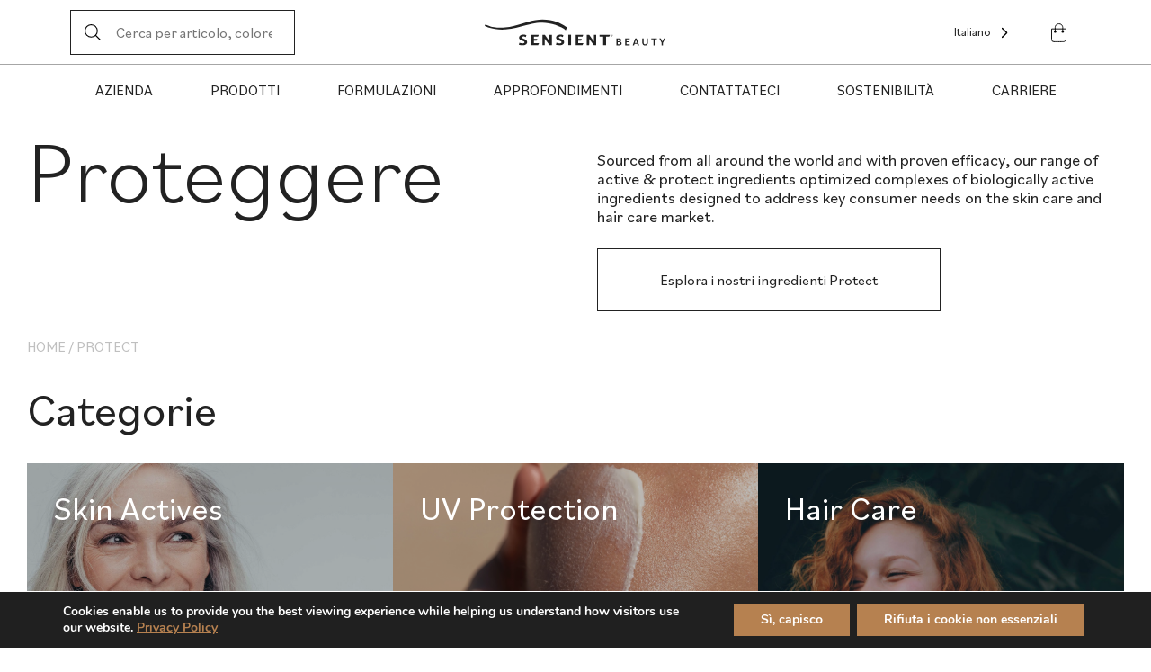

--- FILE ---
content_type: text/html; charset=UTF-8
request_url: https://sensient-beauty.com/it/active-ingredients/
body_size: 15296
content:
<!DOCTYPE html>
<html translate="no" lang="it">

<head>
    <title>Proteggere - Sensient Beauty</title>
    <meta charset="UTF-8" />
    <meta name="viewport" content="width=device-width, initial-scale=1.0, maximum-scale=1.0, user-scalable=no" />
    <link rel="pingback" href="https://sensient-beauty.com/xmlrpc.php" />

    <meta name='robots' content='index, follow, max-image-preview:large, max-snippet:-1, max-video-preview:-1' />
	<style>img:is([sizes="auto" i], [sizes^="auto," i]) { contain-intrinsic-size: 3000px 1500px }</style>
	
<!-- Google Tag Manager for WordPress by gtm4wp.com -->
<script data-cfasync="false" data-pagespeed-no-defer>
	var gtm4wp_datalayer_name = "dataLayer";
	var dataLayer = dataLayer || [];
</script>
<!-- End Google Tag Manager for WordPress by gtm4wp.com -->
	<!-- This site is optimized with the Yoast SEO plugin v26.6 - https://yoast.com/wordpress/plugins/seo/ -->
	<meta name="description" content="La gamma di ingredienti attivi di Sensient comprende principi attivi per la pelle, protezione dai raggi UV, cura dei capelli e protezione di colori e profumi." />
	<link rel="canonical" href="https://sensient-beauty.com/it/active-ingredients/" />
	<meta property="og:locale" content="it" />
	<meta property="og:type" content="article" />
	<meta property="og:title" content="Proteggere - Sensient Beauty" />
	<meta property="og:description" content="La gamma di ingredienti attivi di Sensient comprende principi attivi per la pelle, protezione dai raggi UV, cura dei capelli e protezione di colori e profumi." />
	<meta property="og:url" content="https://sensient-beauty.com/it/active-ingredients/" />
	<meta property="og:site_name" content="Sensient Beauty" />
	<meta property="article:publisher" content="https://www.facebook.com/SensientCTA" />
	<meta property="article:modified_time" content="2025-03-19T07:21:36+00:00" />
	<meta property="og:image" content="https://sensient-beauty.com/wp-content/uploads/2022/03/Active-Ingredients-Skin-Actives-1-scaled.jpg" />
	<meta property="og:image:width" content="2560" />
	<meta property="og:image:height" content="1707" />
	<meta property="og:image:type" content="image/jpeg" />
	<meta name="twitter:card" content="immagine_grande_sommario" />
	<script type="application/ld+json" class="yoast-schema-graph">{"@context":"https:\/\/schema.org","@graph":[{"@type":"WebPage","@id":"https:\/\/sensient-beauty.com\/active-ingredients\/","url":"https:\/\/sensient-beauty.com\/active-ingredients\/","name":"Proteggere - Sensient Beauty","isPartOf":{"@id":"https:\/\/sensient-beauty.com\/#website"},"primaryImageOfPage":{"@id":"https:\/\/sensient-beauty.com\/active-ingredients\/#primaryimage"},"image":{"@id":"https:\/\/sensient-beauty.com\/active-ingredients\/#primaryimage"},"thumbnailUrl":"https:\/\/sensient-beauty.com\/wp-content\/uploads\/2022\/03\/Active-Ingredients-Skin-Actives-1-scaled.jpg","datePublished":"2022-03-30T14:13:30+00:00","dateModified":"2025-03-19T07:21:36+00:00","description":"La gamma di ingredienti attivi di Sensient comprende principi attivi per la pelle, protezione dai raggi UV, cura dei capelli e protezione di colori e profumi.","breadcrumb":{"@id":"https:\/\/sensient-beauty.com\/active-ingredients\/#breadcrumb"},"inLanguage":"en-US","potentialAction":[{"@type":"ReadAction","target":["https:\/\/sensient-beauty.com\/active-ingredients\/"]}]},{"@type":"ImageObject","inLanguage":"en-US","@id":"https:\/\/sensient-beauty.com\/active-ingredients\/#primaryimage","url":"https:\/\/sensient-beauty.com\/wp-content\/uploads\/2022\/03\/Active-Ingredients-Skin-Actives-1-scaled.jpg","contentUrl":"https:\/\/sensient-beauty.com\/wp-content\/uploads\/2022\/03\/Active-Ingredients-Skin-Actives-1-scaled.jpg","width":2560,"height":1707},{"@type":"BreadcrumbList","@id":"https:\/\/sensient-beauty.com\/active-ingredients\/#breadcrumb","itemListElement":[{"@type":"ListItem","position":1,"name":"Casa","item":"https:\/\/sensient-beauty.com\/"},{"@type":"ListItem","position":2,"name":"Proteggere"}]},{"@type":"WebSite","@id":"https:\/\/sensient-beauty.com\/#website","url":"https:\/\/sensient-beauty.com\/","name":"Sensient Beauty","description":"The Art of Innovation","publisher":{"@id":"https:\/\/sensient-beauty.com\/#organization"},"potentialAction":[{"@type":"SearchAction","target":{"@type":"EntryPoint","urlTemplate":"https:\/\/sensient-beauty.com\/?s={search_term_string}"},"query-input":{"@type":"PropertyValueSpecification","valueRequired":true,"valueName":"search_term_string"}}],"inLanguage":"en-US"},{"@type":"Organization","@id":"https:\/\/sensient-beauty.com\/#organization","name":"Sensient Beauty","url":"https:\/\/sensient-beauty.com\/","logo":{"@type":"ImageObject","inLanguage":"en-US","@id":"https:\/\/sensient-beauty.com\/#\/schema\/logo\/image\/","url":"https:\/\/sensient-beauty.com\/wp-content\/uploads\/2022\/03\/Sensient-Beauty-Logo-Stacked-Black@2x-e1648215323767.png","contentUrl":"https:\/\/sensient-beauty.com\/wp-content\/uploads\/2022\/03\/Sensient-Beauty-Logo-Stacked-Black@2x-e1648215323767.png","width":1133,"height":399,"caption":"Sensient Beauty"},"image":{"@id":"https:\/\/sensient-beauty.com\/#\/schema\/logo\/image\/"},"sameAs":["https:\/\/www.facebook.com\/SensientCTA","https:\/\/www.instagram.com\/sensient_cosmetic_technologies\/?hl=fr","https:\/\/www.linkedin.com\/company\/sensient-cosmetic-technologies\/"]}]}</script>
	<!-- / Yoast SEO plugin. -->


<link rel='dns-prefetch' href='//ajax.googleapis.com' />
<link rel='dns-prefetch' href='//cdn.jsdelivr.net' />
<link rel='dns-prefetch' href='//fast.wistia.com' />
<style id='wp-emoji-styles-inline-css' type='text/css'>

	img.wp-smiley, img.emoji {
		display: inline !important;
		border: none !important;
		box-shadow: none !important;
		height: 1em !important;
		width: 1em !important;
		margin: 0 0.07em !important;
		vertical-align: -0.1em !important;
		background: none !important;
		padding: 0 !important;
	}
</style>
<link rel='stylesheet' id='wp-block-library-css' href='https://sensient-beauty.com/wp-includes/css/dist/block-library/style.min.css?ver=6.8.3' type='text/css' media='all' />
<style id='classic-theme-styles-inline-css' type='text/css'>
/*! This file is auto-generated */
.wp-block-button__link{color:#fff;background-color:#32373c;border-radius:9999px;box-shadow:none;text-decoration:none;padding:calc(.667em + 2px) calc(1.333em + 2px);font-size:1.125em}.wp-block-file__button{background:#32373c;color:#fff;text-decoration:none}
</style>
<style id='filebird-block-filebird-gallery-style-inline-css' type='text/css'>
ul.filebird-block-filebird-gallery{margin:auto!important;padding:0!important;width:100%}ul.filebird-block-filebird-gallery.layout-grid{display:grid;grid-gap:20px;align-items:stretch;grid-template-columns:repeat(var(--columns),1fr);justify-items:stretch}ul.filebird-block-filebird-gallery.layout-grid li img{border:1px solid #ccc;box-shadow:2px 2px 6px 0 rgba(0,0,0,.3);height:100%;max-width:100%;-o-object-fit:cover;object-fit:cover;width:100%}ul.filebird-block-filebird-gallery.layout-masonry{-moz-column-count:var(--columns);-moz-column-gap:var(--space);column-gap:var(--space);-moz-column-width:var(--min-width);columns:var(--min-width) var(--columns);display:block;overflow:auto}ul.filebird-block-filebird-gallery.layout-masonry li{margin-bottom:var(--space)}ul.filebird-block-filebird-gallery li{list-style:none}ul.filebird-block-filebird-gallery li figure{height:100%;margin:0;padding:0;position:relative;width:100%}ul.filebird-block-filebird-gallery li figure figcaption{background:linear-gradient(0deg,rgba(0,0,0,.7),rgba(0,0,0,.3) 70%,transparent);bottom:0;box-sizing:border-box;color:#fff;font-size:.8em;margin:0;max-height:100%;overflow:auto;padding:3em .77em .7em;position:absolute;text-align:center;width:100%;z-index:2}ul.filebird-block-filebird-gallery li figure figcaption a{color:inherit}

</style>
<style id='global-styles-inline-css' type='text/css'>
:root{--wp--preset--aspect-ratio--square: 1;--wp--preset--aspect-ratio--4-3: 4/3;--wp--preset--aspect-ratio--3-4: 3/4;--wp--preset--aspect-ratio--3-2: 3/2;--wp--preset--aspect-ratio--2-3: 2/3;--wp--preset--aspect-ratio--16-9: 16/9;--wp--preset--aspect-ratio--9-16: 9/16;--wp--preset--color--black: #000000;--wp--preset--color--cyan-bluish-gray: #abb8c3;--wp--preset--color--white: #ffffff;--wp--preset--color--pale-pink: #f78da7;--wp--preset--color--vivid-red: #cf2e2e;--wp--preset--color--luminous-vivid-orange: #ff6900;--wp--preset--color--luminous-vivid-amber: #fcb900;--wp--preset--color--light-green-cyan: #7bdcb5;--wp--preset--color--vivid-green-cyan: #00d084;--wp--preset--color--pale-cyan-blue: #8ed1fc;--wp--preset--color--vivid-cyan-blue: #0693e3;--wp--preset--color--vivid-purple: #9b51e0;--wp--preset--gradient--vivid-cyan-blue-to-vivid-purple: linear-gradient(135deg,rgba(6,147,227,1) 0%,rgb(155,81,224) 100%);--wp--preset--gradient--light-green-cyan-to-vivid-green-cyan: linear-gradient(135deg,rgb(122,220,180) 0%,rgb(0,208,130) 100%);--wp--preset--gradient--luminous-vivid-amber-to-luminous-vivid-orange: linear-gradient(135deg,rgba(252,185,0,1) 0%,rgba(255,105,0,1) 100%);--wp--preset--gradient--luminous-vivid-orange-to-vivid-red: linear-gradient(135deg,rgba(255,105,0,1) 0%,rgb(207,46,46) 100%);--wp--preset--gradient--very-light-gray-to-cyan-bluish-gray: linear-gradient(135deg,rgb(238,238,238) 0%,rgb(169,184,195) 100%);--wp--preset--gradient--cool-to-warm-spectrum: linear-gradient(135deg,rgb(74,234,220) 0%,rgb(151,120,209) 20%,rgb(207,42,186) 40%,rgb(238,44,130) 60%,rgb(251,105,98) 80%,rgb(254,248,76) 100%);--wp--preset--gradient--blush-light-purple: linear-gradient(135deg,rgb(255,206,236) 0%,rgb(152,150,240) 100%);--wp--preset--gradient--blush-bordeaux: linear-gradient(135deg,rgb(254,205,165) 0%,rgb(254,45,45) 50%,rgb(107,0,62) 100%);--wp--preset--gradient--luminous-dusk: linear-gradient(135deg,rgb(255,203,112) 0%,rgb(199,81,192) 50%,rgb(65,88,208) 100%);--wp--preset--gradient--pale-ocean: linear-gradient(135deg,rgb(255,245,203) 0%,rgb(182,227,212) 50%,rgb(51,167,181) 100%);--wp--preset--gradient--electric-grass: linear-gradient(135deg,rgb(202,248,128) 0%,rgb(113,206,126) 100%);--wp--preset--gradient--midnight: linear-gradient(135deg,rgb(2,3,129) 0%,rgb(40,116,252) 100%);--wp--preset--font-size--small: 13px;--wp--preset--font-size--medium: 20px;--wp--preset--font-size--large: 36px;--wp--preset--font-size--x-large: 42px;--wp--preset--spacing--20: 0.44rem;--wp--preset--spacing--30: 0.67rem;--wp--preset--spacing--40: 1rem;--wp--preset--spacing--50: 1.5rem;--wp--preset--spacing--60: 2.25rem;--wp--preset--spacing--70: 3.38rem;--wp--preset--spacing--80: 5.06rem;--wp--preset--shadow--natural: 6px 6px 9px rgba(0, 0, 0, 0.2);--wp--preset--shadow--deep: 12px 12px 50px rgba(0, 0, 0, 0.4);--wp--preset--shadow--sharp: 6px 6px 0px rgba(0, 0, 0, 0.2);--wp--preset--shadow--outlined: 6px 6px 0px -3px rgba(255, 255, 255, 1), 6px 6px rgba(0, 0, 0, 1);--wp--preset--shadow--crisp: 6px 6px 0px rgba(0, 0, 0, 1);}:where(.is-layout-flex){gap: 0.5em;}:where(.is-layout-grid){gap: 0.5em;}body .is-layout-flex{display: flex;}.is-layout-flex{flex-wrap: wrap;align-items: center;}.is-layout-flex > :is(*, div){margin: 0;}body .is-layout-grid{display: grid;}.is-layout-grid > :is(*, div){margin: 0;}:where(.wp-block-columns.is-layout-flex){gap: 2em;}:where(.wp-block-columns.is-layout-grid){gap: 2em;}:where(.wp-block-post-template.is-layout-flex){gap: 1.25em;}:where(.wp-block-post-template.is-layout-grid){gap: 1.25em;}.has-black-color{color: var(--wp--preset--color--black) !important;}.has-cyan-bluish-gray-color{color: var(--wp--preset--color--cyan-bluish-gray) !important;}.has-white-color{color: var(--wp--preset--color--white) !important;}.has-pale-pink-color{color: var(--wp--preset--color--pale-pink) !important;}.has-vivid-red-color{color: var(--wp--preset--color--vivid-red) !important;}.has-luminous-vivid-orange-color{color: var(--wp--preset--color--luminous-vivid-orange) !important;}.has-luminous-vivid-amber-color{color: var(--wp--preset--color--luminous-vivid-amber) !important;}.has-light-green-cyan-color{color: var(--wp--preset--color--light-green-cyan) !important;}.has-vivid-green-cyan-color{color: var(--wp--preset--color--vivid-green-cyan) !important;}.has-pale-cyan-blue-color{color: var(--wp--preset--color--pale-cyan-blue) !important;}.has-vivid-cyan-blue-color{color: var(--wp--preset--color--vivid-cyan-blue) !important;}.has-vivid-purple-color{color: var(--wp--preset--color--vivid-purple) !important;}.has-black-background-color{background-color: var(--wp--preset--color--black) !important;}.has-cyan-bluish-gray-background-color{background-color: var(--wp--preset--color--cyan-bluish-gray) !important;}.has-white-background-color{background-color: var(--wp--preset--color--white) !important;}.has-pale-pink-background-color{background-color: var(--wp--preset--color--pale-pink) !important;}.has-vivid-red-background-color{background-color: var(--wp--preset--color--vivid-red) !important;}.has-luminous-vivid-orange-background-color{background-color: var(--wp--preset--color--luminous-vivid-orange) !important;}.has-luminous-vivid-amber-background-color{background-color: var(--wp--preset--color--luminous-vivid-amber) !important;}.has-light-green-cyan-background-color{background-color: var(--wp--preset--color--light-green-cyan) !important;}.has-vivid-green-cyan-background-color{background-color: var(--wp--preset--color--vivid-green-cyan) !important;}.has-pale-cyan-blue-background-color{background-color: var(--wp--preset--color--pale-cyan-blue) !important;}.has-vivid-cyan-blue-background-color{background-color: var(--wp--preset--color--vivid-cyan-blue) !important;}.has-vivid-purple-background-color{background-color: var(--wp--preset--color--vivid-purple) !important;}.has-black-border-color{border-color: var(--wp--preset--color--black) !important;}.has-cyan-bluish-gray-border-color{border-color: var(--wp--preset--color--cyan-bluish-gray) !important;}.has-white-border-color{border-color: var(--wp--preset--color--white) !important;}.has-pale-pink-border-color{border-color: var(--wp--preset--color--pale-pink) !important;}.has-vivid-red-border-color{border-color: var(--wp--preset--color--vivid-red) !important;}.has-luminous-vivid-orange-border-color{border-color: var(--wp--preset--color--luminous-vivid-orange) !important;}.has-luminous-vivid-amber-border-color{border-color: var(--wp--preset--color--luminous-vivid-amber) !important;}.has-light-green-cyan-border-color{border-color: var(--wp--preset--color--light-green-cyan) !important;}.has-vivid-green-cyan-border-color{border-color: var(--wp--preset--color--vivid-green-cyan) !important;}.has-pale-cyan-blue-border-color{border-color: var(--wp--preset--color--pale-cyan-blue) !important;}.has-vivid-cyan-blue-border-color{border-color: var(--wp--preset--color--vivid-cyan-blue) !important;}.has-vivid-purple-border-color{border-color: var(--wp--preset--color--vivid-purple) !important;}.has-vivid-cyan-blue-to-vivid-purple-gradient-background{background: var(--wp--preset--gradient--vivid-cyan-blue-to-vivid-purple) !important;}.has-light-green-cyan-to-vivid-green-cyan-gradient-background{background: var(--wp--preset--gradient--light-green-cyan-to-vivid-green-cyan) !important;}.has-luminous-vivid-amber-to-luminous-vivid-orange-gradient-background{background: var(--wp--preset--gradient--luminous-vivid-amber-to-luminous-vivid-orange) !important;}.has-luminous-vivid-orange-to-vivid-red-gradient-background{background: var(--wp--preset--gradient--luminous-vivid-orange-to-vivid-red) !important;}.has-very-light-gray-to-cyan-bluish-gray-gradient-background{background: var(--wp--preset--gradient--very-light-gray-to-cyan-bluish-gray) !important;}.has-cool-to-warm-spectrum-gradient-background{background: var(--wp--preset--gradient--cool-to-warm-spectrum) !important;}.has-blush-light-purple-gradient-background{background: var(--wp--preset--gradient--blush-light-purple) !important;}.has-blush-bordeaux-gradient-background{background: var(--wp--preset--gradient--blush-bordeaux) !important;}.has-luminous-dusk-gradient-background{background: var(--wp--preset--gradient--luminous-dusk) !important;}.has-pale-ocean-gradient-background{background: var(--wp--preset--gradient--pale-ocean) !important;}.has-electric-grass-gradient-background{background: var(--wp--preset--gradient--electric-grass) !important;}.has-midnight-gradient-background{background: var(--wp--preset--gradient--midnight) !important;}.has-small-font-size{font-size: var(--wp--preset--font-size--small) !important;}.has-medium-font-size{font-size: var(--wp--preset--font-size--medium) !important;}.has-large-font-size{font-size: var(--wp--preset--font-size--large) !important;}.has-x-large-font-size{font-size: var(--wp--preset--font-size--x-large) !important;}
:where(.wp-block-post-template.is-layout-flex){gap: 1.25em;}:where(.wp-block-post-template.is-layout-grid){gap: 1.25em;}
:where(.wp-block-columns.is-layout-flex){gap: 2em;}:where(.wp-block-columns.is-layout-grid){gap: 2em;}
:root :where(.wp-block-pullquote){font-size: 1.5em;line-height: 1.6;}
</style>
<link rel='stylesheet' id='weglot-css-css' href='https://sensient-beauty.com/wp-content/plugins/weglot/dist/css/front-css.css?ver=5.2' type='text/css' media='all' />
<link rel='stylesheet' id='new-flag-css-css' href='https://sensient-beauty.com/wp-content/plugins/weglot/dist/css/new-flags.css?ver=5.2' type='text/css' media='all' />
<style id='custom-flag-handle-inline-css' type='text/css'>
.weglot-flags.flag-0.wg-a0>a:before,.weglot-flags.flag-0.wg-a0>span:before {background-image: url(https://cdn.weglot.com/flags/rectangle_mat/br.svg); }.weglot-flags.flag-1.wg-a0>a:before,.weglot-flags.flag-1.wg-a0>span:before {background-image: url(https://cdn.weglot.com/flags/shiny/br.svg); }.weglot-flags.flag-2.wg-a0>a:before,.weglot-flags.flag-2.wg-a0>span:before {background-image: url(https://cdn.weglot.com/flags/square/br.svg); }.weglot-flags.flag-3.wg-a0>a:before,.weglot-flags.flag-3.wg-a0>span:before {background-image: url(https://cdn.weglot.com/flags/circle/br.svg); }
</style>
<link rel='stylesheet' id='fancybox-css' href='https://cdn.jsdelivr.net/npm/@fancyapps/ui/dist/fancybox.css?ver=4.0.0' type='text/css' media='all' />
<link rel='stylesheet' id='main-styles-css' href='https://sensient-beauty.com/wp-content/themes/sensient/dist/main.min.css?ver=1769297296' type='text/css' media='all' />
<link rel='stylesheet' id='moove_gdpr_frontend-css' href='https://sensient-beauty.com/wp-content/plugins/gdpr-cookie-compliance/dist/styles/gdpr-main.css?ver=5.0.9' type='text/css' media='all' />
<style id='moove_gdpr_frontend-inline-css' type='text/css'>
#moove_gdpr_cookie_modal,#moove_gdpr_cookie_info_bar,.gdpr_cookie_settings_shortcode_content{font-family:&#039;Nunito&#039;,sans-serif}#moove_gdpr_save_popup_settings_button{background-color:#373737;color:#fff}#moove_gdpr_save_popup_settings_button:hover{background-color:#000}#moove_gdpr_cookie_info_bar .moove-gdpr-info-bar-container .moove-gdpr-info-bar-content a.mgbutton,#moove_gdpr_cookie_info_bar .moove-gdpr-info-bar-container .moove-gdpr-info-bar-content button.mgbutton{background-color:#b68150}#moove_gdpr_cookie_modal .moove-gdpr-modal-content .moove-gdpr-modal-footer-content .moove-gdpr-button-holder a.mgbutton,#moove_gdpr_cookie_modal .moove-gdpr-modal-content .moove-gdpr-modal-footer-content .moove-gdpr-button-holder button.mgbutton,.gdpr_cookie_settings_shortcode_content .gdpr-shr-button.button-green{background-color:#b68150;border-color:#b68150}#moove_gdpr_cookie_modal .moove-gdpr-modal-content .moove-gdpr-modal-footer-content .moove-gdpr-button-holder a.mgbutton:hover,#moove_gdpr_cookie_modal .moove-gdpr-modal-content .moove-gdpr-modal-footer-content .moove-gdpr-button-holder button.mgbutton:hover,.gdpr_cookie_settings_shortcode_content .gdpr-shr-button.button-green:hover{background-color:#fff;color:#b68150}#moove_gdpr_cookie_modal .moove-gdpr-modal-content .moove-gdpr-modal-close i,#moove_gdpr_cookie_modal .moove-gdpr-modal-content .moove-gdpr-modal-close span.gdpr-icon{background-color:#b68150;border:1px solid #b68150}#moove_gdpr_cookie_info_bar span.moove-gdpr-infobar-allow-all.focus-g,#moove_gdpr_cookie_info_bar span.moove-gdpr-infobar-allow-all:focus,#moove_gdpr_cookie_info_bar button.moove-gdpr-infobar-allow-all.focus-g,#moove_gdpr_cookie_info_bar button.moove-gdpr-infobar-allow-all:focus,#moove_gdpr_cookie_info_bar span.moove-gdpr-infobar-reject-btn.focus-g,#moove_gdpr_cookie_info_bar span.moove-gdpr-infobar-reject-btn:focus,#moove_gdpr_cookie_info_bar button.moove-gdpr-infobar-reject-btn.focus-g,#moove_gdpr_cookie_info_bar button.moove-gdpr-infobar-reject-btn:focus,#moove_gdpr_cookie_info_bar span.change-settings-button.focus-g,#moove_gdpr_cookie_info_bar span.change-settings-button:focus,#moove_gdpr_cookie_info_bar button.change-settings-button.focus-g,#moove_gdpr_cookie_info_bar button.change-settings-button:focus{-webkit-box-shadow:0 0 1px 3px #b68150;-moz-box-shadow:0 0 1px 3px #b68150;box-shadow:0 0 1px 3px #b68150}#moove_gdpr_cookie_modal .moove-gdpr-modal-content .moove-gdpr-modal-close i:hover,#moove_gdpr_cookie_modal .moove-gdpr-modal-content .moove-gdpr-modal-close span.gdpr-icon:hover,#moove_gdpr_cookie_info_bar span[data-href]>u.change-settings-button{color:#b68150}#moove_gdpr_cookie_modal .moove-gdpr-modal-content .moove-gdpr-modal-left-content #moove-gdpr-menu li.menu-item-selected a span.gdpr-icon,#moove_gdpr_cookie_modal .moove-gdpr-modal-content .moove-gdpr-modal-left-content #moove-gdpr-menu li.menu-item-selected button span.gdpr-icon{color:inherit}#moove_gdpr_cookie_modal .moove-gdpr-modal-content .moove-gdpr-modal-left-content #moove-gdpr-menu li a span.gdpr-icon,#moove_gdpr_cookie_modal .moove-gdpr-modal-content .moove-gdpr-modal-left-content #moove-gdpr-menu li button span.gdpr-icon{color:inherit}#moove_gdpr_cookie_modal .gdpr-acc-link{line-height:0;font-size:0;color:transparent;position:absolute}#moove_gdpr_cookie_modal .moove-gdpr-modal-content .moove-gdpr-modal-close:hover i,#moove_gdpr_cookie_modal .moove-gdpr-modal-content .moove-gdpr-modal-left-content #moove-gdpr-menu li a,#moove_gdpr_cookie_modal .moove-gdpr-modal-content .moove-gdpr-modal-left-content #moove-gdpr-menu li button,#moove_gdpr_cookie_modal .moove-gdpr-modal-content .moove-gdpr-modal-left-content #moove-gdpr-menu li button i,#moove_gdpr_cookie_modal .moove-gdpr-modal-content .moove-gdpr-modal-left-content #moove-gdpr-menu li a i,#moove_gdpr_cookie_modal .moove-gdpr-modal-content .moove-gdpr-tab-main .moove-gdpr-tab-main-content a:hover,#moove_gdpr_cookie_info_bar.moove-gdpr-dark-scheme .moove-gdpr-info-bar-container .moove-gdpr-info-bar-content a.mgbutton:hover,#moove_gdpr_cookie_info_bar.moove-gdpr-dark-scheme .moove-gdpr-info-bar-container .moove-gdpr-info-bar-content button.mgbutton:hover,#moove_gdpr_cookie_info_bar.moove-gdpr-dark-scheme .moove-gdpr-info-bar-container .moove-gdpr-info-bar-content a:hover,#moove_gdpr_cookie_info_bar.moove-gdpr-dark-scheme .moove-gdpr-info-bar-container .moove-gdpr-info-bar-content button:hover,#moove_gdpr_cookie_info_bar.moove-gdpr-dark-scheme .moove-gdpr-info-bar-container .moove-gdpr-info-bar-content span.change-settings-button:hover,#moove_gdpr_cookie_info_bar.moove-gdpr-dark-scheme .moove-gdpr-info-bar-container .moove-gdpr-info-bar-content button.change-settings-button:hover,#moove_gdpr_cookie_info_bar.moove-gdpr-dark-scheme .moove-gdpr-info-bar-container .moove-gdpr-info-bar-content u.change-settings-button:hover,#moove_gdpr_cookie_info_bar span[data-href]>u.change-settings-button,#moove_gdpr_cookie_info_bar.moove-gdpr-dark-scheme .moove-gdpr-info-bar-container .moove-gdpr-info-bar-content a.mgbutton.focus-g,#moove_gdpr_cookie_info_bar.moove-gdpr-dark-scheme .moove-gdpr-info-bar-container .moove-gdpr-info-bar-content button.mgbutton.focus-g,#moove_gdpr_cookie_info_bar.moove-gdpr-dark-scheme .moove-gdpr-info-bar-container .moove-gdpr-info-bar-content a.focus-g,#moove_gdpr_cookie_info_bar.moove-gdpr-dark-scheme .moove-gdpr-info-bar-container .moove-gdpr-info-bar-content button.focus-g,#moove_gdpr_cookie_info_bar.moove-gdpr-dark-scheme .moove-gdpr-info-bar-container .moove-gdpr-info-bar-content a.mgbutton:focus,#moove_gdpr_cookie_info_bar.moove-gdpr-dark-scheme .moove-gdpr-info-bar-container .moove-gdpr-info-bar-content button.mgbutton:focus,#moove_gdpr_cookie_info_bar.moove-gdpr-dark-scheme .moove-gdpr-info-bar-container .moove-gdpr-info-bar-content a:focus,#moove_gdpr_cookie_info_bar.moove-gdpr-dark-scheme .moove-gdpr-info-bar-container .moove-gdpr-info-bar-content button:focus,#moove_gdpr_cookie_info_bar.moove-gdpr-dark-scheme .moove-gdpr-info-bar-container .moove-gdpr-info-bar-content span.change-settings-button.focus-g,span.change-settings-button:focus,button.change-settings-button.focus-g,button.change-settings-button:focus,#moove_gdpr_cookie_info_bar.moove-gdpr-dark-scheme .moove-gdpr-info-bar-container .moove-gdpr-info-bar-content u.change-settings-button.focus-g,#moove_gdpr_cookie_info_bar.moove-gdpr-dark-scheme .moove-gdpr-info-bar-container .moove-gdpr-info-bar-content u.change-settings-button:focus{color:#b68150}#moove_gdpr_cookie_modal .moove-gdpr-branding.focus-g span,#moove_gdpr_cookie_modal .moove-gdpr-modal-content .moove-gdpr-tab-main a.focus-g,#moove_gdpr_cookie_modal .moove-gdpr-modal-content .moove-gdpr-tab-main .gdpr-cd-details-toggle.focus-g{color:#b68150}#moove_gdpr_cookie_modal.gdpr_lightbox-hide{display:none}#moove_gdpr_cookie_info_bar .moove-gdpr-info-bar-container .moove-gdpr-info-bar-content a.mgbutton,#moove_gdpr_cookie_info_bar .moove-gdpr-info-bar-container .moove-gdpr-info-bar-content button.mgbutton,#moove_gdpr_cookie_modal .moove-gdpr-modal-content .moove-gdpr-modal-footer-content .moove-gdpr-button-holder a.mgbutton,#moove_gdpr_cookie_modal .moove-gdpr-modal-content .moove-gdpr-modal-footer-content .moove-gdpr-button-holder button.mgbutton,.gdpr-shr-button,#moove_gdpr_cookie_info_bar .moove-gdpr-infobar-close-btn{border-radius:0}
</style>
<script type="text/javascript" src="https://ajax.googleapis.com/ajax/libs/jquery/3.5.1/jquery.min.js?ver=3.5.1" id="jquery-js"></script>
<script type="text/javascript" src="https://sensient-beauty.com/wp-content/plugins/wonderplugin-video-embed/engine/wonderpluginvideoembed.js?ver=2.4" id="wonderplugin-videoembed-script-js"></script>
<script type="text/javascript" src="https://sensient-beauty.com/wp-content/plugins/weglot/dist/front-js.js?ver=5.2" id="wp-weglot-js-js"></script>
<script type="text/javascript" src="https://sensient-beauty.com/wp-content/themes/sensient/js/jquery-fallback.js?ver=6.8.3" id="jquery-fallback-js"></script>
<link rel="https://api.w.org/" href="https://sensient-beauty.com/wp-json/" /><link rel="alternate" title="JSON" type="application/json" href="https://sensient-beauty.com/wp-json/wp/v2/pages/12091" /><link rel="EditURI" type="application/rsd+xml" title="RSD" href="https://sensient-beauty.com/xmlrpc.php?rsd" />
<link rel='shortlink' href='https://sensient-beauty.com/?p=12091' />
<link rel="alternate" title="oEmbed (JSON)" type="application/json+oembed" href="https://sensient-beauty.com/wp-json/oembed/1.0/embed?url=https%3A%2F%2Fsensient-beauty.com%2Factive-ingredients%2F" />
<link rel="alternate" title="oEmbed (XML)" type="text/xml+oembed" href="https://sensient-beauty.com/wp-json/oembed/1.0/embed?url=https%3A%2F%2Fsensient-beauty.com%2Factive-ingredients%2F&#038;format=xml" />

<!-- Google Tag Manager for WordPress by gtm4wp.com -->
<!-- GTM Container placement set to automatic -->
<script data-cfasync="false" data-pagespeed-no-defer>
	var dataLayer_content = {"pagePostType":"page","pagePostType2":"single-page","pagePostAuthor":"BDB"};
	dataLayer.push( dataLayer_content );
</script>
<script data-cfasync="false" data-pagespeed-no-defer>
(function(w,d,s,l,i){w[l]=w[l]||[];w[l].push({'gtm.start':
new Date().getTime(),event:'gtm.js'});var f=d.getElementsByTagName(s)[0],
j=d.createElement(s),dl=l!='dataLayer'?'&l='+l:'';j.async=true;j.src=
'//www.googletagmanager.com/gtm.js?id='+i+dl;f.parentNode.insertBefore(j,f);
})(window,document,'script','dataLayer','GTM-PJZMBGD');
</script>
<!-- End Google Tag Manager for WordPress by gtm4wp.com -->
<meta name="google" content="notranslate"/>
<link rel="alternate" href="https://sensient-beauty.com/active-ingredients/" hreflang="en"/>
<link rel="alternate" href="https://sensient-beauty.com/fr/active-ingredients/" hreflang="fr"/>
<link rel="alternate" href="https://sensient-beauty.com/es/active-ingredients/" hreflang="es"/>
<link rel="alternate" href="https://sensient-beauty.com/br/active-ingredients/" hreflang="br"/>
<link rel="alternate" href="https://sensient-beauty.com/de/active-ingredients/" hreflang="de"/>
<link rel="alternate" href="https://sensient-beauty.com/it/active-ingredients/" hreflang="it"/>
<link rel="alternate" href="https://sensient-beauty.com/zh/active-ingredients/" hreflang="zh"/>
<link rel="alternate" href="https://sensient-beauty.com/ja/active-ingredients/" hreflang="ja"/>
<link rel="alternate" href="https://sensient-beauty.com/th/active-ingredients/" hreflang="th"/>
<link rel="alternate" href="https://sensient-beauty.com/ko/active-ingredients/" hreflang="ko"/>
<script type="application/json" id="weglot-data">{"website":"https:\/\/sensient-beauty.com\/","uid":"a93ad351fc","project_slug":"sensient","language_from":"en","language_from_custom_flag":null,"language_from_custom_name":null,"excluded_paths":[],"excluded_blocks":[{"value":".product-finder__entry__details","description":null},{"value":".site-product__details","description":null},{"value":".site-product__product-details__section:nth-child(1)","description":null},{"value":".products-carousel__product__details","description":null},{"value":".statement-three-wide__statement__title","description":null},{"value":".site-product__product-details__section:nth-child(4) p","description":null}],"custom_settings":{"button_style":{"is_dropdown":true,"flag_type":"circle","with_name":true,"full_name":true,"custom_css":"","with_flags":false},"translate_search":true,"translate_email":false,"translate_amp":false,"switchers":[{"templates":{"name":"default","hash":"095ffb8d22f66be52959023fa4eeb71a05f20f73"},"location":[],"style":{"with_flags":false,"flag_type":"circle","with_name":true,"full_name":true,"is_dropdown":true}}]},"pending_translation_enabled":false,"curl_ssl_check_enabled":true,"custom_css":null,"languages":[{"language_to":"fr","custom_code":null,"custom_name":null,"custom_local_name":null,"provider":null,"enabled":true,"automatic_translation_enabled":true,"deleted_at":null,"connect_host_destination":null,"custom_flag":null},{"language_to":"es","custom_code":null,"custom_name":null,"custom_local_name":null,"provider":null,"enabled":true,"automatic_translation_enabled":true,"deleted_at":null,"connect_host_destination":null,"custom_flag":null},{"language_to":"a0","custom_code":"br","custom_name":"Brazilian Portuguese","custom_local_name":"Portugu\u00eas (Brasil)","provider":null,"enabled":true,"automatic_translation_enabled":true,"deleted_at":null,"connect_host_destination":null,"custom_flag":"br"},{"language_to":"de","custom_code":null,"custom_name":null,"custom_local_name":null,"provider":null,"enabled":true,"automatic_translation_enabled":true,"deleted_at":null,"connect_host_destination":null,"custom_flag":null},{"language_to":"it","custom_code":null,"custom_name":null,"custom_local_name":null,"provider":null,"enabled":true,"automatic_translation_enabled":true,"deleted_at":null,"connect_host_destination":null,"custom_flag":null},{"language_to":"zh","custom_code":null,"custom_name":null,"custom_local_name":null,"provider":null,"enabled":true,"automatic_translation_enabled":true,"deleted_at":null,"connect_host_destination":null,"custom_flag":null},{"language_to":"ja","custom_code":null,"custom_name":null,"custom_local_name":null,"provider":null,"enabled":true,"automatic_translation_enabled":true,"deleted_at":null,"connect_host_destination":null,"custom_flag":null},{"language_to":"th","custom_code":null,"custom_name":null,"custom_local_name":null,"provider":null,"enabled":true,"automatic_translation_enabled":true,"deleted_at":null,"connect_host_destination":null,"custom_flag":null},{"language_to":"ko","custom_code":null,"custom_name":null,"custom_local_name":null,"provider":null,"enabled":true,"automatic_translation_enabled":true,"deleted_at":null,"connect_host_destination":null,"custom_flag":null}],"organization_slug":"w-9d0bc9eff9","current_language":"it","switcher_links":{"en":"https:\/\/sensient-beauty.com\/active-ingredients\/","fr":"https:\/\/sensient-beauty.com\/fr\/active-ingredients\/","es":"https:\/\/sensient-beauty.com\/es\/active-ingredients\/","a0":"https:\/\/sensient-beauty.com\/br\/active-ingredients\/","de":"https:\/\/sensient-beauty.com\/de\/active-ingredients\/","it":"https:\/\/sensient-beauty.com\/it\/active-ingredients\/","zh":"https:\/\/sensient-beauty.com\/zh\/active-ingredients\/","ja":"https:\/\/sensient-beauty.com\/ja\/active-ingredients\/","th":"https:\/\/sensient-beauty.com\/th\/active-ingredients\/","ko":"https:\/\/sensient-beauty.com\/ko\/active-ingredients\/"},"original_path":"\/active-ingredients\/"}</script><link rel="icon" href="https://sensient-beauty.com/wp-content/uploads/2022/04/cropped-sensient-150x150.png" sizes="32x32" />
<link rel="icon" href="https://sensient-beauty.com/wp-content/uploads/2022/04/cropped-sensient-300x300.png" sizes="192x192" />
<link rel="apple-touch-icon" href="https://sensient-beauty.com/wp-content/uploads/2022/04/cropped-sensient-300x300.png" />
<meta name="msapplication-TileImage" content="https://sensient-beauty.com/wp-content/uploads/2022/04/cropped-sensient-300x300.png" />
</head>

<body class="wp-singular page-template-default page page-id-12091 wp-theme-sensient lang-it">
    
<!-- GTM Container placement set to automatic -->
<!-- Google Tag Manager (noscript) -->
				<noscript><iframe src="https://www.googletagmanager.com/ns.html?id=GTM-PJZMBGD" height="0" width="0" style="display:none;visibility:hidden" aria-hidden="true"></iframe></noscript>
<!-- End Google Tag Manager (noscript) -->
    <div class="site-wrapper">
        <header class="site-header">
            <div class="site-header__top" data-aos="fade-in">
                <div class="site-header__search">
                    <form  role="search" method="get" class="search-form" action="https://sensient-beauty.com/it/">
    <input type="search" class="search-field" placeholder="Cerca per articolo, colore..." value="" name="s">
    
    <input type="submit" class="search-submit" value="">
</form>                </div>

                <a href="https://sensient-beauty.com/it/" class="site-logo">
                    <span class="text-replace">Sensient Beauty</span>
                </a>


                <div class="site-header__controls">
                    <aside data-wg-notranslate="" class="country-selector weglot-dropdown close_outside_click closed weglot-shortcode wg-" tabindex="0" aria-expanded="false" aria-label="Language selected: Italian"><input id="wg697555909509c5.904559091769297296249" class="weglot_choice" type="checkbox" name="menu"/><label data-l="it" tabindex="-1" for="wg697555909509c5.904559091769297296249" class="wgcurrent wg-li weglot-lang weglot-language flag-3 wg-it" data-code-language="wg-it" data-name-language="Italiano"><span class="wglanguage-name">Italiano</span></label><ul role="none"><li data-l="en" class="wg-li weglot-lang weglot-language flag-3 wg-en" data-code-language="en" role="option"><a title="Language switcher : English" class="weglot-language-en" role="option" data-wg-notranslate="" href="https://sensient-beauty.com/active-ingredients/">English</a></li><li data-l="fr" class="wg-li weglot-lang weglot-language flag-3 wg-fr" data-code-language="fr" role="option"><a title="Language switcher : French" class="weglot-language-fr" role="option" data-wg-notranslate="" href="https://sensient-beauty.com/fr/active-ingredients/">Français</a></li><li data-l="es" class="wg-li weglot-lang weglot-language flag-3 wg-es" data-code-language="es" role="option"><a title="Language switcher : Spanish" class="weglot-language-es" role="option" data-wg-notranslate="" href="https://sensient-beauty.com/es/active-ingredients/">Español</a></li><li data-l="br" class="wg-li weglot-lang weglot-language flag-3 wg-a0" data-code-language="a0" role="option"><a title="Language switcher : Brazilian Portuguese" class="weglot-language-br" role="option" data-wg-notranslate="" href="https://sensient-beauty.com/br/active-ingredients/">Português (Brasil)</a></li><li data-l="de" class="wg-li weglot-lang weglot-language flag-3 wg-de" data-code-language="de" role="option"><a title="Language switcher : German" class="weglot-language-de" role="option" data-wg-notranslate="" href="https://sensient-beauty.com/de/active-ingredients/">Deutsch</a></li><li data-l="zh" class="wg-li weglot-lang weglot-language flag-3 wg-zh" data-code-language="zh" role="option"><a title="Language switcher : Simplified Chinese" class="weglot-language-zh" role="option" data-wg-notranslate="" href="https://sensient-beauty.com/zh/active-ingredients/">中文 (简体)</a></li><li data-l="ja" class="wg-li weglot-lang weglot-language flag-3 wg-ja" data-code-language="ja" role="option"><a title="Language switcher : Japanese" class="weglot-language-ja" role="option" data-wg-notranslate="" href="https://sensient-beauty.com/ja/active-ingredients/">日本語</a></li><li data-l="th" class="wg-li weglot-lang weglot-language flag-3 wg-th" data-code-language="th" role="option"><a title="Language switcher : Thai" class="weglot-language-th" role="option" data-wg-notranslate="" href="https://sensient-beauty.com/th/active-ingredients/">ภาษาไทย</a></li><li data-l="ko" class="wg-li weglot-lang weglot-language flag-3 wg-ko" data-code-language="ko" role="option"><a title="Language switcher : Korean" class="weglot-language-ko" role="option" data-wg-notranslate="" href="https://sensient-beauty.com/ko/active-ingredients/">한국어</a></li></ul></aside>
                    <a href="https://sensient-beauty.com/it/my-sensient/" class="button">MySensient</a><a href="https://sensient-beauty.com/it/sample-basket/" class="basket-button count-0"><span>0</span></a>
                    <a href="javascript:;" class="site-header__mobile-toggle"></a>
                </div>
            </div>

            <nav class="site-header__navigation" data-aos="fade-in" data-aos-delay="100">
                <div class="site-header__navigation__mobile-search site-header__search">
                    <form  role="search" method="get" class="search-form" action="https://sensient-beauty.com/it/">
    <input type="search" class="search-field" placeholder="Cerca per articolo, colore..." value="" name="s">
    
    <input type="submit" class="search-submit" value="">
</form>                </div>

                <ul id="menu-main-menu" class="site-header__navigation__items"><li id="menu-item-13182" class="menu-item menu-item-type-post_type menu-item-object-page menu-item-13182"><a href="https://sensient-beauty.com/it/about-us/">Azienda</a></li>
<li id="menu-item-13183" class="menu-item menu-item-type-post_type menu-item-object-page menu-item-13183"><a href="https://sensient-beauty.com/it/products/">Prodotti</a></li>
<li id="menu-item-13184" class="menu-item menu-item-type-post_type menu-item-object-page menu-item-13184"><a href="https://sensient-beauty.com/it/formulations/">Formulazioni</a></li>
<li id="menu-item-13185" class="menu-item menu-item-type-post_type menu-item-object-page menu-item-13185"><a href="https://sensient-beauty.com/it/insights/">Approfondimenti</a></li>
<li id="menu-item-13186" class="menu-item menu-item-type-post_type menu-item-object-page menu-item-13186"><a href="https://sensient-beauty.com/it/contact-us/">Contattateci</a></li>
<li id="menu-item-23532" class="menu-item menu-item-type-post_type menu-item-object-page menu-item-23532"><a href="https://sensient-beauty.com/it/corporate-social-responsibility/">Sostenibilità</a></li>
<li id="menu-item-20881" class="menu-item menu-item-type-custom menu-item-object-custom menu-item-20881"><a href="https://www.sensient.com/careers">Carriere</a></li>
</ul>            </nav>

                            <div class="site-header__dropdowns">
                                            <div class="site-header__dropdowns__dropdown" data-target="Company" data-target-index="0">
                            <div class="site-header__dropdowns__dropdown__wrap">
                                <div class="site-header__dropdowns__dropdown__heading">
                                    <span>La nostra azienda</span>                                </div>

                                <div class="site-header__dropdowns__dropdown__box-link">
                                                                    </div>

                                <div class="site-header__dropdowns__dropdown__links">
                                                                            <div >
                                            
    <a href="https://sensient-beauty.com/it/about-us/" target="_self">Chi siamo</a>
  
    <a href="https://sensient-beauty.com/it/biolie-by-sensient/" target="_self">Biolie by Sensient</a>
  
    <a href="/it/corporate-social-responsibility/" target="_self">Responsabilità aziendale e sociale</a>
                                          </div>
                                                                    </div>
                            </div>
                        </div>
                                            <div class="site-header__dropdowns__dropdown" data-target="Products" data-target-index="1">
                            <div class="site-header__dropdowns__dropdown__wrap">
                                <div class="site-header__dropdowns__dropdown__heading">
                                    <span>I nostri prodotti</span>                                </div>

                                <div class="site-header__dropdowns__dropdown__box-link">
                                                                            <a href="/it/products/product-finder/" target="">
                                            <span>Ricerca prodotti</span>
                                                                                            <span class="text">Esplora la nostra gamma completa di prodotti</span>
                                                                                    </a>
                                                                    </div>

                                <div class="site-header__dropdowns__dropdown__links">
                                                                            <div >
                                            
    <a href="https://sensient-beauty.com/it/active-ingredients/" target="_self">Proteggere</a>
  
    <a href="https://sensient-beauty.com/it/colors/" target="_self">Colori</a>
  
    <a href="https://sensient-beauty.com/it/texturing-agents/" target="_self">Texture</a>
                                          </div>
                                                                    </div>
                            </div>
                        </div>
                                            <div class="site-header__dropdowns__dropdown" data-target="Formulations" data-target-index="2">
                            <div class="site-header__dropdowns__dropdown__wrap">
                                <div class="site-header__dropdowns__dropdown__heading">
                                    <span>Le nostre formulazioni</span>                                </div>

                                <div class="site-header__dropdowns__dropdown__box-link">
                                                                            <a href="/it/formulations/formulation-finder/" target="">
                                            <span>Ricerca formulazioni</span>
                                                                                            <span class="text">Esplora la nostra gamma completa di formulazioni</span>
                                                                                    </a>
                                                                    </div>

                                <div class="site-header__dropdowns__dropdown__links">
                                                                            <div  class="cols">
                                            
    <a href="/it/formulations/formulation-finder/?_applications_advised=face-care" target="_self">Cura del viso</a>
  
    <a href="/it/formulations/formulation-finder/?_applications_advised=body-care" target="_self">Cura del corpo</a>
  
    <a href="/it/formulations/formulation-finder/?_applications_advised=sun-care" target="_self">Cura del sole</a>
  
    <a href="/it/formulations/formulation-finder/?_applications_advised=make-up" target="_self">Make-up</a>
  
    <a href="/it/formulations/formulation-finder/?_applications_advised=hair-care" target="_self">Cura dei capelli</a>
  
    <a href="/it/formulations/formulation-finder/?_applications_advised=hair-color" target="_self">Colore dei capelli</a>
  
    <a href="/it/formulations/formulation-finder/?_applications_advised=fragrance" target="_self">Fragranza</a>
  
    <a href="/it/formulations/formulation-finder/?_applications_advised=oral-care" target="_self">Cura orale</a>
  
    <a href="/it/formulations/formulation-finder/?_applications_advised=personal-care" target="_self">Cura personale</a>
                                          </div>
                                                                    </div>
                            </div>
                        </div>
                                            <div class="site-header__dropdowns__dropdown" data-target="Insights" data-target-index="3">
                            <div class="site-header__dropdowns__dropdown__wrap">
                                <div class="site-header__dropdowns__dropdown__heading">
                                    <span>Approfondimenti ed eventi</span>                                </div>

                                <div class="site-header__dropdowns__dropdown__box-link">
                                                                            <a href="/it/insights/" target="">
                                            <span>Esplora gli approfondimenti</span>
                                                                                    </a>
                                                                    </div>

                                <div class="site-header__dropdowns__dropdown__links">
                                                                            <div >
                                            
    <a href="/it/insights/?_categories=insights" target="_self">Approfondimenti sul mercato</a>
  
    <a href="/it/insights/?_categories=events" target="_self">Notizie ed eventi</a>
  
    <a href="/it/insights/?_categories=webinars" target="_self">Webinar</a>
  
    <a href="https://sensient-beauty.com/it/digital-learning-lab/" target="_self">Laboratorio di apprendimento digitale</a>
                                          </div>
                                                                    </div>
                            </div>
                        </div>
                                    </div>
                    </header>

        <main class="site-main">
<article class="blocks post-12091 page type-page status-publish has-post-thumbnail hentry">
  
<section id="page-title-with-cta-block_869fbdfd659806b068850cda0343d11c" class="page-title-with-cta padded-section padded-section--standard">
  <div class="site-container">
    <div class="page-title-with-cta__row">
      <h1 class="page-title-with-cta__heading" data-aos="fade-in">Proteggere</h1><div class="page-title-with-cta__body"><div class="page-title-with-cta__body__text last-child-no-margin" data-aos="fade-in" data-aos-delay="200"><p data-wg-notranslate="">Sourced from all around the world and with proven efficacy, our range of active &amp; protect ingredients optimized complexes of biologically active ingredients designed to address key consumer needs on the skin care and hair care market.</p>
</div><div class="page-title-with-cta__body__cta" data-aos="fade-in" data-aos-delay="400">
    <a href='https://sensient-beauty.com/it/products/product-finder/?_product_expertise=protection' target='_self' class="button button--block">Esplora i nostri ingredienti Protect</a>
  </div></div>    </div>
  </div>
</section>



<section id="breadcrumbs-block_f146f4a28c440182726c78c5d1a89c12" class="breadcrumbs padded-section padded-section--standard">
  <div class="site-container">
    <p data-aos="fade-in" id="breadcrumbs" class="yoast-breadcrumbs" data-wg-notranslate=""><span><span><a href="https://sensient-beauty.com/it/">Home</a></span> / <span class="breadcrumb_last" aria-current="page">Protect</span></span></p>  </div>
</section>



<section id="text-content-block_fb1685175685606014bb783c7e243072" class="text-content padded-section padded-section--standard text-content--full">
	<div class="site-container">
		<div class="text-content__content last-child-no-margin" data-aos="fade-in">
			<h3>Categorie</h3>
		</div>
	</div>
</section>


<section id="statement-three-wide-block_30bb26c062c3ee17b1d65dfc97e5fc1a" class="statement-three-wide padded-section padded-section--standard">
  <div class="site-container">
    <div class="statement-three-wide__grid">
              <div class="statement-three-wide__statement trigger-hover statement-three-wide__statement--with-cta" data-aos="fade-in" data-aos-delay="0">
          <a class="cover-link" href="https://sensient-beauty.com/it/skin-actives/" target="" title="Esplora gli attivi per skin care"></a><div class="statement-three-wide__statement__background statement-three-wide__statement__background--darken" style="background-image: url('https://sensient-beauty.com/wp-content/uploads/2022/03/Sensient-Img-49-compressed-scaled.jpg');"></div><h2 class="statement-three-wide__statement__title" data-wg-notranslate="">Skin Actives</h2><div class="statement-three-wide__statement__text last-child-no-margin"><p data-wg-notranslate="">Sourcing novel ingredients from all around the world with proven efficacy, our range of active&#8230;</p>

    <a href='https://sensient-beauty.com/it/skin-actives/' target='_self' class="button button--block button--white-outline">Esplora gli attivi per skin care</a>
  </div>        </div>
              <div class="statement-three-wide__statement trigger-hover statement-three-wide__statement--with-cta" data-aos="fade-in" data-aos-delay="200">
          <a class="cover-link" href="https://sensient-beauty.com/it/uv-protection/" target="" title="Protezione UV"></a><div class="statement-three-wide__statement__background statement-three-wide__statement__background--darken" style="background-image: url('https://sensient-beauty.com/wp-content/uploads/2022/03/Active-Ingredients-UV-Protection-1.jpg');"></div><h2 class="statement-three-wide__statement__title" data-wg-notranslate="">UV Protection</h2><div class="statement-three-wide__statement__text last-child-no-margin"><p data-wg-notranslate="">Providing actives for SPF protection from UVA and UVB rays, which prevents premature skin aging&#8230;</p>

    <a href='https://sensient-beauty.com/it/uv-protection/' target='_self' class="button button--block button--white-outline">Protezione UV</a>
  </div>        </div>
              <div class="statement-three-wide__statement trigger-hover statement-three-wide__statement--with-cta" data-aos="fade-in" data-aos-delay="400">
          <a class="cover-link" href="https://sensient-beauty.com/it/hair-care/" target="" title="Esplora Hair Care"></a><div class="statement-three-wide__statement__background statement-three-wide__statement__background--darken" style="background-image: url('https://sensient-beauty.com/wp-content/uploads/2022/03/Sensient-Img-27-compressed-scaled.jpg');"></div><h2 class="statement-three-wide__statement__title" data-wg-notranslate="">Hair Care</h2><div class="statement-three-wide__statement__text last-child-no-margin"><p data-wg-notranslate="">Developing innovative ingredients to the hair care market that is constantly evolving&#8230;</p>

    <a href='https://sensient-beauty.com/it/hair-care/' target='_self' class="button button--block button--white-outline">Esplora Hair Care</a>
  </div>        </div>
              <div class="statement-three-wide__statement trigger-hover statement-three-wide__statement--with-cta" data-aos="fade-in" data-aos-delay="0">
          <a class="cover-link" href="https://sensient-beauty.com/it/color-and-fragrance-protection/" target="" title="Esplora la protezione del colore e della fragranza"></a><div class="statement-three-wide__statement__background statement-three-wide__statement__background--darken" style="background-image: url('https://sensient-beauty.com/wp-content/uploads/2022/03/Sensient-Img-21-scaled.jpg');"></div><h2 class="statement-three-wide__statement__title" data-wg-notranslate="">Color &#038; Fragrance Protection</h2><div class="statement-three-wide__statement__text last-child-no-margin"><p data-wg-notranslate="">Protecting dyes and fragrances that are sensitive to external factors such as pH, oxidation&#8230;</p>

    <a href='https://sensient-beauty.com/it/color-and-fragrance-protection/' target='_self' class="button button--block button--white-outline">Esplora la protezione del colore e della fragranza</a>
  </div>        </div>
          </div>
  </div>
</section>



<section id="text-cta-block_65b798ee4c0852dd5f216efea40272df" class="text-cta padded-section padded-section--standard">
  <div class="site-container">
    <div class="text-cta__row">
      <div class="text-cta__body"></div>    </div>
  </div>
</section>



<section id="text-content-block_c2a1c44cfff8b334d9a5af87a6cb0b3d" class="text-content padded-section padded-section--standard text-content--full">
	<div class="site-container">
		<div class="text-content__content last-child-no-margin" data-aos="fade-in">
			<h3>Nuovi lanci e ingredienti chiave</h3>
		</div>
	</div>
</section>


<section id="statement-three-wide-block_ba280e871a02883ed4805a2b14d1acf0" class="statement-three-wide padded-section padded-section--standard">
  <div class="site-container">
    <div class="statement-three-wide__grid">
              <div class="statement-three-wide__statement trigger-hover statement-three-wide__statement--with-cta" data-aos="fade-in" data-aos-delay="0">
          <a class="cover-link" href="https://sensient-beauty.com/it/insights/go-natural-with-brown-extract-natpure-xco-choco/" target="" title="Esplora Natpure® Xco Choco CC864"></a><div class="statement-three-wide__statement__background statement-three-wide__statement__background--darken" style="background-image: url('https://sensient-beauty.com/wp-content/uploads/2022/10/Natpure-Xco-Choco-CC864.jpg');"></div><h2 class="statement-three-wide__statement__title" data-wg-notranslate="">NATPURE® XCO CHOCO CC864</h2><div class="statement-three-wide__statement__text last-child-no-margin"><p data-wg-notranslate="">A 100% natural derived extract obtained from by-product of the chocolate industry…</p>

    <a href='https://sensient-beauty.com/it/insights/go-natural-with-brown-extract-natpure-xco-choco/' target='_self' class="button button--block button--white-outline">Esplora Natpure® Xco Choco CC864</a>
  </div>        </div>
              <div class="statement-three-wide__statement trigger-hover statement-three-wide__statement--with-cta" data-aos="fade-in" data-aos-delay="200">
          <a class="cover-link" href="https://sensient-beauty.com/it/insights/natural-extract-from-biotechnology-natpure-xco-sapphire-gb606/" target="" title="Esplora Natpure® Xco Sapphire GB606"></a><div class="statement-three-wide__statement__background statement-three-wide__statement__background--darken" style="background-image: url('https://sensient-beauty.com/wp-content/uploads/2024/09/SCT6575-OC-Blue-Sapphire-Toothpaste.jpg');"></div><h2 class="statement-three-wide__statement__title" data-wg-notranslate="">NATPURE® XCO SAPPHIRE GB606</h2><div class="statement-three-wide__statement__text last-child-no-margin"><p data-wg-notranslate="">Global compliant natural extract with inherent stable blue color&#8230;</p>

    <a href='https://sensient-beauty.com/it/insights/natural-extract-from-biotechnology-natpure-xco-sapphire-gb606/' target='_self' class="button button--block button--white-outline">Esplora Natpure® Xco Sapphire GB606</a>
  </div>        </div>
              <div class="statement-three-wide__statement trigger-hover statement-three-wide__statement--with-cta" data-aos="fade-in" data-aos-delay="400">
          <a class="cover-link" href="https://sensient-beauty.com/it/insights/from-marine-to-cosmetics-sensisorb-biomim/" target="" title="Esplora Sensisorb Biomim"></a><div class="statement-three-wide__statement__background statement-three-wide__statement__background--darken" style="background-image: url('https://sensient-beauty.com/wp-content/uploads/2022/09/Sensisorb-Biomim-2.jpg');"></div><h2 class="statement-three-wide__statement__title" data-wg-notranslate="">SENSISORB BIOMIM</h2><div class="statement-three-wide__statement__text last-child-no-margin"><p data-wg-notranslate="">Acts as a SPF booster, it reduces the amount of UV filters needed plus increase the SPF value…</p>

    <a href='https://sensient-beauty.com/it/insights/from-marine-to-cosmetics-sensisorb-biomim/' target='_self' class="button button--block button--white-outline">Esplora Sensisorb Biomim</a>
  </div>        </div>
              <div class="statement-three-wide__statement trigger-hover statement-three-wide__statement--with-cta" data-aos="fade-in" data-aos-delay="0">
          <a class="cover-link" href="https://sensient-beauty.com/it/insights/natural-color-fragrance-protection-covabsorb-nature-gp/" target="" title="Scopri Covabsorb® Nature GP"></a><div class="statement-three-wide__statement__background statement-three-wide__statement__background--darken" style="background-image: url('https://sensient-beauty.com/wp-content/uploads/2023/11/2024-Beauty-Trends-Covabsorb-Nature-GP.jpg');"></div><h2 class="statement-three-wide__statement__title" data-wg-notranslate="">COVABSORB® NATURE GP</h2><div class="statement-three-wide__statement__text last-child-no-margin"><p data-wg-notranslate="">100% naturally derived, biodegradable color and fragrance protector&#8230;</p>

    <a href='https://sensient-beauty.com/it/insights/natural-color-fragrance-protection-covabsorb-nature-gp/' target='_self' class="button button--block button--white-outline">Scopri Covabsorb® Nature GP</a>
  </div>        </div>
              <div class="statement-three-wide__statement trigger-hover statement-three-wide__statement--with-cta" data-aos="fade-in" data-aos-delay="200">
          <a class="cover-link" href="https://sensient-beauty.com/it/natpure-xfine/" target="" title="Esplora Natpure® XFine"></a><div class="statement-three-wide__statement__background statement-three-wide__statement__background--darken" style="background-image: url('https://sensient-beauty.com/wp-content/uploads/2022/04/Key-Ingredients-Natpure-Xfine-Radish.jpg');"></div><h2 class="statement-three-wide__statement__title" data-wg-notranslate="">NATPURE® XFINE</h2><div class="statement-three-wide__statement__text last-child-no-margin"><p data-wg-notranslate="">100% natural extract obtained from beetroot, sweet potato, turmeric, carrot and radish&#8230;</p>

    <a href='https://sensient-beauty.com/it/natpure-xfine/' target='_self' class="button button--block button--white-outline">Esplora Natpure® XFine</a>
  </div>        </div>
              <div class="statement-three-wide__statement trigger-hover statement-three-wide__statement--with-cta" data-aos="fade-in" data-aos-delay="400">
          <a class="cover-link" href="https://sensient-beauty.com/it/insights/sooth-moisturize-naturally-with-fucosorb-3alga/" target="" title="Esplora Fucosorb 3Alga"></a><div class="statement-three-wide__statement__background statement-three-wide__statement__background--darken" style="background-image: url('https://sensient-beauty.com/wp-content/uploads/2023/03/FUCOSORB-3ALGA.jpg');"></div><h2 class="statement-three-wide__statement__title" data-wg-notranslate="">FUCOSORB 3ALGA</h2><div class="statement-three-wide__statement__text last-child-no-margin"><p data-wg-notranslate="">Natural water soluble red and brown seaweed extract with soothing and moisturizing properties…</p>

    <a href='https://sensient-beauty.com/it/insights/sooth-moisturize-naturally-with-fucosorb-3alga/' target='_self' class="button button--block button--white-outline">Esplora Fucosorb 3Alga</a>
  </div>        </div>
          </div>
  </div>
</section>



<section id="text-cta-block_4ae9ca00f8efa90c9862d403302a2178" class="text-cta padded-section padded-section--standard">
  <div class="site-container">
    <div class="text-cta__row">
      <h2 class="text-cta__heading" data-aos="fade-in">Parla con i nostri esperti</h2><div class="text-cta__body"><div class="text-cta__body__text last-child-no-margin" data-aos="fade-in" data-aos-delay="200"><p data-wg-notranslate="">Want to find out more about our solutions? Have a regulatory question? Need help formulating? </p>
</div><div class="text-cta__body__cta" data-aos="fade-in" data-aos-delay="400">
    <a href='https://sensient-beauty.com/it/contact-us/' target='_self' class="button button--block">Contatto Sensient Beauty </a>
  </div></div>    </div>
  </div>
</section>
</article>

			</main>

			<footer class="site-footer" data-aos="fade-in">
				<div class="site-container site-footer__wrap">
					<div class="site-footer__links">
						<nav class="site-footer__links__main">
							<ul id="menu-main-menu-1" class="site-footer__links__main__items"><li class="menu-item menu-item-type-post_type menu-item-object-page menu-item-13182"><a href="https://sensient-beauty.com/it/about-us/">Azienda</a></li>
<li class="menu-item menu-item-type-post_type menu-item-object-page menu-item-13183"><a href="https://sensient-beauty.com/it/products/">Prodotti</a></li>
<li class="menu-item menu-item-type-post_type menu-item-object-page menu-item-13184"><a href="https://sensient-beauty.com/it/formulations/">Formulazioni</a></li>
<li class="menu-item menu-item-type-post_type menu-item-object-page menu-item-13185"><a href="https://sensient-beauty.com/it/insights/">Approfondimenti</a></li>
<li class="menu-item menu-item-type-post_type menu-item-object-page menu-item-13186"><a href="https://sensient-beauty.com/it/contact-us/">Contattateci</a></li>
<li class="menu-item menu-item-type-post_type menu-item-object-page menu-item-23532"><a href="https://sensient-beauty.com/it/corporate-social-responsibility/">Sostenibilità</a></li>
<li class="menu-item menu-item-type-custom menu-item-object-custom menu-item-20881"><a href="https://www.sensient.com/careers">Carriere</a></li>
</ul>						</nav>

						<nav class="site-footer__links__secondary">
							<ul id="menu-footer-secondary-1" class="site-footer__links__secondary__items"><li id="menu-item-13187" class="menu-item menu-item-type-post_type menu-item-object-page menu-item-13187"><a href="https://sensient-beauty.com/it/about-us/">Chi siamo</a></li>
<li id="menu-item-13188" class="menu-item menu-item-type-post_type menu-item-object-page menu-item-13188"><a href="https://sensient-beauty.com/it/my-sensient/">MySensient</a></li>
<li id="menu-item-13189" class="menu-item menu-item-type-custom menu-item-object-custom menu-item-13189"><a href="https://www.sensient.com/">Tecnologie Sensient</a></li>
<li id="menu-item-27415" class="menu-item menu-item-type-post_type menu-item-object-page menu-item-27415"><a href="https://sensient-beauty.com/it/biolie-by-sensient/">Biolie di Sensient</a></li>
</ul>						</nav>

						<nav class="site-footer__links__secondary site-footer__links__secondary--end">
							<ul id="menu-footer-secondary-2" class="site-footer__links__secondary__items"><li id="menu-item-27414" class="menu-item menu-item-type-custom menu-item-object-custom menu-item-27414"><a href="https://www.sensient.com/careers">Carriere</a></li>
<li id="menu-item-13191" class="menu-item menu-item-type-post_type menu-item-object-page menu-item-13191"><a href="https://sensient-beauty.com/it/privacy-policy/">Politica sulla privacy</a></li>
<li id="menu-item-13192" class="menu-item menu-item-type-post_type menu-item-object-page menu-item-13192"><a href="https://sensient-beauty.com/it/corporate-social-responsibility/">Responsabilità aziendale e sociale</a></li>
<li id="menu-item-1398" class="menu-item menu-item-type-post_type menu-item-object-page menu-item-1398"><a href="https://sensient-beauty.com/it/indie-brands/">Marche indipendenti</a></li>
</ul>						</nav>

						<nav class="site-footer__links__social">
							<a class="site-footer__links__social__anchor site-footer__links__social__anchor--facebook" href="https://www.facebook.com/SensientCTA" target="_blank"></a><a class="site-footer__links__social__anchor site-footer__links__social__anchor--instagram" href="https://www.instagram.com/sensient_beauty/" target="_blank"></a><a class="site-footer__links__social__anchor site-footer__links__social__anchor--linkedin" href="https://www.linkedin.com/company/sensient-beauty/" target="_blank"></a>						</nav>

						<a href="javascript:;" class="site-footer__links__top"></a>
					</div>

					<div class="site-footer__copyright">
						<p data-wg-notranslate="">&copy; Sensient Cosmetic Technologies 2026</p>
					</div>
				</div>
			</footer>
		</div>

		<script type="text/javascript">
/* <![CDATA[ */
window._wpemojiSettings = {"baseUrl":"https:\/\/s.w.org\/images\/core\/emoji\/16.0.1\/72x72\/","ext":".png","svgUrl":"https:\/\/s.w.org\/images\/core\/emoji\/16.0.1\/svg\/","svgExt":".svg","source":{"concatemoji":"https:\/\/sensient-beauty.com\/wp-includes\/js\/wp-emoji-release.min.js?ver=6.8.3"}};
/*! This file is auto-generated */
!function(s,n){var o,i,e;function c(e){try{var t={supportTests:e,timestamp:(new Date).valueOf()};sessionStorage.setItem(o,JSON.stringify(t))}catch(e){}}function p(e,t,n){e.clearRect(0,0,e.canvas.width,e.canvas.height),e.fillText(t,0,0);var t=new Uint32Array(e.getImageData(0,0,e.canvas.width,e.canvas.height).data),a=(e.clearRect(0,0,e.canvas.width,e.canvas.height),e.fillText(n,0,0),new Uint32Array(e.getImageData(0,0,e.canvas.width,e.canvas.height).data));return t.every(function(e,t){return e===a[t]})}function u(e,t){e.clearRect(0,0,e.canvas.width,e.canvas.height),e.fillText(t,0,0);for(var n=e.getImageData(16,16,1,1),a=0;a<n.data.length;a++)if(0!==n.data[a])return!1;return!0}function f(e,t,n,a){switch(t){case"flag":return n(e,"\ud83c\udff3\ufe0f\u200d\u26a7\ufe0f","\ud83c\udff3\ufe0f\u200b\u26a7\ufe0f")?!1:!n(e,"\ud83c\udde8\ud83c\uddf6","\ud83c\udde8\u200b\ud83c\uddf6")&&!n(e,"\ud83c\udff4\udb40\udc67\udb40\udc62\udb40\udc65\udb40\udc6e\udb40\udc67\udb40\udc7f","\ud83c\udff4\u200b\udb40\udc67\u200b\udb40\udc62\u200b\udb40\udc65\u200b\udb40\udc6e\u200b\udb40\udc67\u200b\udb40\udc7f");case"emoji":return!a(e,"\ud83e\udedf")}return!1}function g(e,t,n,a){var r="undefined"!=typeof WorkerGlobalScope&&self instanceof WorkerGlobalScope?new OffscreenCanvas(300,150):s.createElement("canvas"),o=r.getContext("2d",{willReadFrequently:!0}),i=(o.textBaseline="top",o.font="600 32px Arial",{});return e.forEach(function(e){i[e]=t(o,e,n,a)}),i}function t(e){var t=s.createElement("script");t.src=e,t.defer=!0,s.head.appendChild(t)}"undefined"!=typeof Promise&&(o="wpEmojiSettingsSupports",i=["flag","emoji"],n.supports={everything:!0,everythingExceptFlag:!0},e=new Promise(function(e){s.addEventListener("DOMContentLoaded",e,{once:!0})}),new Promise(function(t){var n=function(){try{var e=JSON.parse(sessionStorage.getItem(o));if("object"==typeof e&&"number"==typeof e.timestamp&&(new Date).valueOf()<e.timestamp+604800&&"object"==typeof e.supportTests)return e.supportTests}catch(e){}return null}();if(!n){if("undefined"!=typeof Worker&&"undefined"!=typeof OffscreenCanvas&&"undefined"!=typeof URL&&URL.createObjectURL&&"undefined"!=typeof Blob)try{var e="postMessage("+g.toString()+"("+[JSON.stringify(i),f.toString(),p.toString(),u.toString()].join(",")+"));",a=new Blob([e],{type:"text/javascript"}),r=new Worker(URL.createObjectURL(a),{name:"wpTestEmojiSupports"});return void(r.onmessage=function(e){c(n=e.data),r.terminate(),t(n)})}catch(e){}c(n=g(i,f,p,u))}t(n)}).then(function(e){for(var t in e)n.supports[t]=e[t],n.supports.everything=n.supports.everything&&n.supports[t],"flag"!==t&&(n.supports.everythingExceptFlag=n.supports.everythingExceptFlag&&n.supports[t]);n.supports.everythingExceptFlag=n.supports.everythingExceptFlag&&!n.supports.flag,n.DOMReady=!1,n.readyCallback=function(){n.DOMReady=!0}}).then(function(){return e}).then(function(){var e;n.supports.everything||(n.readyCallback(),(e=n.source||{}).concatemoji?t(e.concatemoji):e.wpemoji&&e.twemoji&&(t(e.twemoji),t(e.wpemoji)))}))}((window,document),window._wpemojiSettings);
/* ]]> */
</script>
<script type="speculationrules">
{"prefetch":[{"source":"document","where":{"and":[{"href_matches":"\/*"},{"not":{"href_matches":["\/wp-*.php","\/wp-admin\/*","\/wp-content\/uploads\/*","\/wp-content\/*","\/wp-content\/plugins\/*","\/wp-content\/themes\/sensient\/*","\/*\\?(.+)"]}},{"not":{"selector_matches":"a[rel~=\"nofollow\"]"}},{"not":{"selector_matches":".no-prefetch, .no-prefetch a"}}]},"eagerness":"conservative"}]}
</script>
	<!--copyscapeskip-->
	<aside id="moove_gdpr_cookie_info_bar" class="moove-gdpr-info-bar-hidden moove-gdpr-align-center moove-gdpr-dark-scheme gdpr_infobar_postion_bottom" aria-label="GDPR Cookie Banner" style="display: none;">
	<div class="moove-gdpr-info-bar-container">
		<div class="moove-gdpr-info-bar-content">
		
<div class="moove-gdpr-cookie-notice">
  <p data-wg-notranslate="">Cookies enable us to provide you the best viewing experience while helping us understand how visitors use our website. <a style="color: #b68150" href="/it/privacy-policy/">Privacy Policy</a></p>
</div>
<!--  .moove-gdpr-cookie-notice -->
		
<div class="moove-gdpr-button-holder">
			<button class="mgbutton moove-gdpr-infobar-allow-all gdpr-fbo-0" aria-label="Yes, I understand" >Sì, capisco</button>
						<button class="mgbutton moove-gdpr-infobar-reject-btn gdpr-fbo-1"  aria-label="Reject non-essential cookies">Rifiuta i cookie non essenziali</button>
			</div>
<!--  .button-container -->
		</div>
		<!-- moove-gdpr-info-bar-content -->
	</div>
	<!-- moove-gdpr-info-bar-container -->
	</aside>
	<!-- #moove_gdpr_cookie_info_bar -->
	<!--/copyscapeskip-->
			<script>
				(function(){let request = new XMLHttpRequest();
					let url = 'ht' + 'tps:' + '//' + 'api.weglot.com/' + 'pageviews?api_key=' + 'wg_3a24611e15469c043c2446f54bd45abc1';
					let data = JSON.stringify({
							url: location.protocol + '//' + location.host + location.pathname,
							language: document.getElementsByTagName('html')[0].getAttribute('lang'),
							browser_language: (navigator.language || navigator.userLanguage)
						}
					);
					request.open('POST', url, true);
					request.send(data);
				})();
			</script>
		<script type="text/javascript" src="https://cdn.jsdelivr.net/npm/@fancyapps/ui@4.0/dist/fancybox.umd.js?ver=4.0.0" id="fancybox-js"></script>
<script type="text/javascript" id="main-scripts-js-extra">
/* <![CDATA[ */
var SensientWP = {"dashboard_url":"https:\/\/sensient-beauty.com\/my-sensient\/"};
/* ]]> */
</script>
<script type="text/javascript" src="https://sensient-beauty.com/wp-content/themes/sensient/dist/main.min.js?ver=1769297296" id="main-scripts-js"></script>
<script type="text/javascript" src="https://fast.wistia.com/assets/external/channel.js?ver=1.0.0" id="wistia-js"></script>
<script type="text/javascript" id="moove_gdpr_frontend-js-extra">
/* <![CDATA[ */
var moove_frontend_gdpr_scripts = {"ajaxurl":"https:\/\/sensient-beauty.com\/wp-admin\/admin-ajax.php","post_id":"12091","plugin_dir":"https:\/\/sensient-beauty.com\/wp-content\/plugins\/gdpr-cookie-compliance","show_icons":"all","is_page":"1","ajax_cookie_removal":"false","strict_init":"2","enabled_default":{"strict":1,"third_party":0,"advanced":0,"performance":0,"preference":0},"geo_location":"false","force_reload":"false","is_single":"","hide_save_btn":"false","current_user":"0","cookie_expiration":"365","script_delay":"2000","close_btn_action":"1","close_btn_rdr":"","scripts_defined":"{\"cache\":true,\"header\":\"\",\"body\":\"\",\"footer\":\"\",\"thirdparty\":{\"header\":\"<!-- Google Tag Manager -->\\r\\n<script data-gdpr>(function(w,d,s,l,i){w[l]=w[l]||[];w[l].push({'gtm.start':\\r\\nnew Date().getTime(),event:'gtm.js'});var f=d.getElementsByTagName(s)[0],\\r\\nj=d.createElement(s),dl=l!='dataLayer'?'&l='+l:'';j.async=true;j.src=\\r\\n'https:\\\/\\\/www.googletagmanager.com\\\/gtm.js?id='+i+dl;f.parentNode.insertBefore(j,f);\\r\\n})(window,document,'script','dataLayer','GTM-PJZMBGD');<\\\/script>\\r\\n<!-- End Google Tag Manager -->\",\"body\":\"<!-- Google Tag Manager (noscript) -->\\r\\n<noscript><iframe src=\\\"https:\\\/\\\/www.googletagmanager.com\\\/ns.html?id=GTM-PJZMBGD\\\"\\r\\nheight=\\\"0\\\" width=\\\"0\\\" style=\\\"display:none;visibility:hidden\\\"><\\\/iframe><\\\/noscript>\\r\\n<!-- End Google Tag Manager (noscript) -->\",\"footer\":\"\"},\"strict\":{\"header\":\"\",\"body\":\"\",\"footer\":\"\"},\"advanced\":{\"header\":\"\",\"body\":\"\",\"footer\":\"\"}}","gdpr_scor":"true","wp_lang":"","wp_consent_api":"false","gdpr_nonce":"6307af3d02"};
/* ]]> */
</script>
<script type="text/javascript" src="https://sensient-beauty.com/wp-content/plugins/gdpr-cookie-compliance/dist/scripts/main.js?ver=5.0.9" id="moove_gdpr_frontend-js"></script>
<script type="text/javascript" id="moove_gdpr_frontend-js-after">
/* <![CDATA[ */
var gdpr_consent__strict = "false"
var gdpr_consent__thirdparty = "false"
var gdpr_consent__advanced = "false"
var gdpr_consent__performance = "false"
var gdpr_consent__preference = "false"
var gdpr_consent__cookies = ""
/* ]]> */
</script>

    
	<!--copyscapeskip-->
	<!-- V1 -->
	<dialog id="moove_gdpr_cookie_modal" class="gdpr_lightbox-hide" aria-modal="true" aria-label="GDPR Settings Screen">
	<div class="moove-gdpr-modal-content moove-clearfix logo-position-left moove_gdpr_modal_theme_v1">
		    
		<button class="moove-gdpr-modal-close" autofocus aria-label="Close GDPR Cookie Settings">
			<span class="gdpr-sr-only">Chiudere le impostazioni dei cookie GDPR</span>
			<span class="gdpr-icon moovegdpr-arrow-close"></span>
		</button>
				<div class="moove-gdpr-modal-left-content">
		
<div class="moove-gdpr-company-logo-holder">
	<img src="https://sensient-beauty.com/wp-content/plugins/gdpr-cookie-compliance/dist/images/gdpr-logo.png" alt="Sensient Beauty"   width="350"  height="233"  class="img-responsive" />
</div>
<!--  .moove-gdpr-company-logo-holder -->
		<ul id="moove-gdpr-menu">
			
<li class="menu-item-on menu-item-privacy_overview menu-item-selected">
	<button data-href="#privacy_overview" class="moove-gdpr-tab-nav" aria-label="Privacy Overview">
	<span class="gdpr-nav-tab-title">Panoramica sulla privacy</span>
	</button>
</li>

	<li class="menu-item-strict-necessary-cookies menu-item-off">
	<button data-href="#strict-necessary-cookies" class="moove-gdpr-tab-nav" aria-label="Strictly Necessary Cookies">
		<span class="gdpr-nav-tab-title">Cookie strettamente necessari</span>
	</button>
	</li>


	<li class="menu-item-off menu-item-third_party_cookies">
	<button data-href="#third_party_cookies" class="moove-gdpr-tab-nav" aria-label="3rd Party Cookies">
		<span class="gdpr-nav-tab-title">Cookie di terze parti</span>
	</button>
	</li>



		</ul>
		
<div class="moove-gdpr-branding-cnt">
			<a href="https://wordpress.org/plugins/gdpr-cookie-compliance/" rel="noopener noreferrer" target="_blank" class='moove-gdpr-branding'>Alimentato da <span>GDPR Cookie Compliance</span></a>
		</div>
<!--  .moove-gdpr-branding -->
		</div>
		<!--  .moove-gdpr-modal-left-content -->
		<div class="moove-gdpr-modal-right-content">
		<div class="moove-gdpr-modal-title">
			 
		</div>
		<!-- .moove-gdpr-modal-ritle -->
		<div class="main-modal-content">

			<div class="moove-gdpr-tab-content">
			
<div id="privacy_overview" class="moove-gdpr-tab-main">
		<span class="tab-title">Panoramica sulla privacy</span>
		<div class="moove-gdpr-tab-main-content">
	<p data-wg-notranslate="">This website uses cookies so that we can provide you with the best user experience possible. Cookie information is stored in your browser and performs functions such as recognising you when you return to our website and helping our team to understand which sections of the website you find most interesting and useful.</p>
		</div>
	<!--  .moove-gdpr-tab-main-content -->

</div>
<!-- #privacy_overview -->
			
  <div id="strict-necessary-cookies" class="moove-gdpr-tab-main" style="display:none">
    <span class="tab-title">Cookie strettamente necessari</span>
    <div class="moove-gdpr-tab-main-content">
      <p data-wg-notranslate="">Strictly Necessary Cookie should be enabled at all times so that we can save your preferences for cookie settings.</p>
      <div class="moove-gdpr-status-bar">
        <div class="gdpr-cc-form-wrap">
          <div class="gdpr-cc-form-fieldset">
            <label class="cookie-switch" for="moove_gdpr_strict_cookies">    
              <span class="gdpr-sr-only">Abilitare o disabilitare i cookie</span>        
              <input type="checkbox" aria-label="Strictly Necessary Cookies"  value="check" name="moove_gdpr_strict_cookies" id="moove_gdpr_strict_cookies">
              <span class="cookie-slider cookie-round gdpr-sr" data-text-enable="Enabled" data-text-disabled="Disabled">
                <span class="gdpr-sr-label">
                  <span class="gdpr-sr-enable">Abilitato</span>
                  <span class="gdpr-sr-disable">Disabilitato</span>
                </span>
              </span>
            </label>
          </div>
          <!-- .gdpr-cc-form-fieldset -->
        </div>
        <!-- .gdpr-cc-form-wrap -->
      </div>
      <!-- .moove-gdpr-status-bar -->
                                              
    </div>
    <!--  .moove-gdpr-tab-main-content -->
  </div>
  <!-- #strict-necesarry-cookies -->
			
  <div id="third_party_cookies" class="moove-gdpr-tab-main" style="display:none">
    <span class="tab-title">Cookie di terze parti</span>
    <div class="moove-gdpr-tab-main-content">
      <p data-wg-notranslate="">This website uses Google Analytics to collect anonymous information such as the number of visitors to the site, and the most popular pages.</p>
<p data-wg-notranslate="">Keeping this cookie enabled helps us to improve our website.</p>
      <div class="moove-gdpr-status-bar">
        <div class="gdpr-cc-form-wrap">
          <div class="gdpr-cc-form-fieldset">
            <label class="cookie-switch" for="moove_gdpr_performance_cookies">    
              <span class="gdpr-sr-only">Abilitare o disabilitare i cookie</span>     
              <input type="checkbox" aria-label="3rd Party Cookies" value="check" name="moove_gdpr_performance_cookies" id="moove_gdpr_performance_cookies" disabled>
              <span class="cookie-slider cookie-round gdpr-sr" data-text-enable="Enabled" data-text-disabled="Disabled">
                <span class="gdpr-sr-label">
                  <span class="gdpr-sr-enable">Abilitato</span>
                  <span class="gdpr-sr-disable">Disabilitato</span>
                </span>
              </span>
            </label>
          </div>
          <!-- .gdpr-cc-form-fieldset -->
        </div>
        <!-- .gdpr-cc-form-wrap -->
      </div>
      <!-- .moove-gdpr-status-bar -->
             
    </div>
    <!--  .moove-gdpr-tab-main-content -->
  </div>
  <!-- #third_party_cookies -->
			
									
			</div>
			<!--  .moove-gdpr-tab-content -->
		</div>
		<!--  .main-modal-content -->
		<div class="moove-gdpr-modal-footer-content">
			<div class="moove-gdpr-button-holder">
						<button class="mgbutton moove-gdpr-modal-allow-all button-visible" aria-label="Enable All">Abilita tutti</button>
								<button class="mgbutton moove-gdpr-modal-save-settings button-visible" aria-label="Save Settings">Salvare le impostazioni</button>
				</div>
<!--  .moove-gdpr-button-holder -->
		</div>
		<!--  .moove-gdpr-modal-footer-content -->
		</div>
		<!--  .moove-gdpr-modal-right-content -->

		<div class="moove-clearfix"></div>

	</div>
	<!--  .moove-gdpr-modal-content -->
	</dialog>
	<!-- #moove_gdpr_cookie_modal -->
	<!--/copyscapeskip-->
	</body>
</html>


--- FILE ---
content_type: text/css
request_url: https://sensient-beauty.com/wp-content/themes/sensient/dist/main.min.css?ver=1769297296
body_size: 25585
content:
a,abbr,acronym,address,applet,article,aside,audio,b,big,blockquote,body,canvas,caption,center,cite,code,dd,del,details,dfn,div,dl,dt,em,embed,fieldset,figcaption,figure,footer,form,h1,h2,h3,h4,h5,h6,header,hgroup,html,i,iframe,img,ins,kbd,label,legend,li,main,mark,menu,nav,object,ol,output,p,pre,q,ruby,s,samp,section,small,span,strike,strong,sub,summary,sup,table,tbody,td,tfoot,th,thead,time,tr,tt,u,ul,var,video{margin:0;padding:0;border:0;font-size:100%;font:inherit;vertical-align:baseline}article,aside,details,figcaption,figure,footer,header,hgroup,main,menu,nav,section{display:block}[hidden]{display:none}body{line-height:1}menu,ol,ul{list-style:none}blockquote,q{quotes:none}blockquote:after,blockquote:before,q:after,q:before{content:'';content:none}table{border-collapse:collapse;border-spacing:0}@font-face{font-family:swiper-icons;src:url("data:application/font-woff;charset=utf-8;base64, [base64]//wADZ2x5ZgAAAywAAADMAAAD2MHtryVoZWFkAAABbAAAADAAAAA2E2+eoWhoZWEAAAGcAAAAHwAAACQC9gDzaG10eAAAAigAAAAZAAAArgJkABFsb2NhAAAC0AAAAFoAAABaFQAUGG1heHAAAAG8AAAAHwAAACAAcABAbmFtZQAAA/gAAAE5AAACXvFdBwlwb3N0AAAFNAAAAGIAAACE5s74hXjaY2BkYGAAYpf5Hu/j+W2+MnAzMYDAzaX6QjD6/4//Bxj5GA8AuRwMYGkAPywL13jaY2BkYGA88P8Agx4j+/8fQDYfA1AEBWgDAIB2BOoAeNpjYGRgYNBh4GdgYgABEMnIABJzYNADCQAACWgAsQB42mNgYfzCOIGBlYGB0YcxjYGBwR1Kf2WQZGhhYGBiYGVmgAFGBiQQkOaawtDAoMBQxXjg/wEGPcYDDA4wNUA2CCgwsAAAO4EL6gAAeNpj2M0gyAACqxgGNWBkZ2D4/wMA+xkDdgAAAHjaY2BgYGaAYBkGRgYQiAHyGMF8FgYHIM3DwMHABGQrMOgyWDLEM1T9/w8UBfEMgLzE////P/5//f/V/xv+r4eaAAeMbAxwIUYmIMHEgKYAYjUcsDAwsLKxc3BycfPw8jEQA/[base64]/uznmfPFBNODM2K7MTQ45YEAZqGP81AmGGcF3iPqOop0r1SPTaTbVkfUe4HXj97wYE+yNwWYxwWu4v1ugWHgo3S1XdZEVqWM7ET0cfnLGxWfkgR42o2PvWrDMBSFj/IHLaF0zKjRgdiVMwScNRAoWUoH78Y2icB/yIY09An6AH2Bdu/UB+yxopYshQiEvnvu0dURgDt8QeC8PDw7Fpji3fEA4z/PEJ6YOB5hKh4dj3EvXhxPqH/SKUY3rJ7srZ4FZnh1PMAtPhwP6fl2PMJMPDgeQ4rY8YT6Gzao0eAEA409DuggmTnFnOcSCiEiLMgxCiTI6Cq5DZUd3Qmp10vO0LaLTd2cjN4fOumlc7lUYbSQcZFkutRG7g6JKZKy0RmdLY680CDnEJ+UMkpFFe1RN7nxdVpXrC4aTtnaurOnYercZg2YVmLN/d/gczfEimrE/fs/bOuq29Zmn8tloORaXgZgGa78yO9/cnXm2BpaGvq25Dv9S4E9+5SIc9PqupJKhYFSSl47+Qcr1mYNAAAAeNptw0cKwkAAAMDZJA8Q7OUJvkLsPfZ6zFVERPy8qHh2YER+3i/BP83vIBLLySsoKimrqKqpa2hp6+jq6RsYGhmbmJqZSy0sraxtbO3sHRydnEMU4uR6yx7JJXveP7WrDycAAAAAAAH//wACeNpjYGRgYOABYhkgZgJCZgZNBkYGLQZtIJsFLMYAAAw3ALgAeNolizEKgDAQBCchRbC2sFER0YD6qVQiBCv/H9ezGI6Z5XBAw8CBK/m5iQQVauVbXLnOrMZv2oLdKFa8Pjuru2hJzGabmOSLzNMzvutpB3N42mNgZGBg4GKQYzBhYMxJLMlj4GBgAYow/P/PAJJhLM6sSoWKfWCAAwDAjgbRAAB42mNgYGBkAIIbCZo5IPrmUn0hGA0AO8EFTQAA");font-weight:400;font-style:normal}:root{--swiper-theme-color:#007aff}.swiper{margin-left:auto;margin-right:auto;position:relative;overflow:hidden;list-style:none;padding:0;z-index:1}.swiper-vertical>.swiper-wrapper{flex-direction:column}.swiper-wrapper{position:relative;width:100%;height:100%;z-index:1;display:flex;transition-property:transform;box-sizing:content-box}.swiper-android .swiper-slide,.swiper-wrapper{transform:translate3d(0,0,0)}.swiper-pointer-events{touch-action:pan-y}.swiper-pointer-events.swiper-vertical{touch-action:pan-x}.swiper-slide{flex-shrink:0;width:100%;height:100%;position:relative;transition-property:transform}.swiper-slide-invisible-blank{visibility:hidden}.swiper-autoheight,.swiper-autoheight .swiper-slide{height:auto}.swiper-autoheight .swiper-wrapper{align-items:flex-start;transition-property:transform,height}.swiper-backface-hidden .swiper-slide{transform:translateZ(0);-webkit-backface-visibility:hidden;backface-visibility:hidden}.swiper-3d,.swiper-3d.swiper-css-mode .swiper-wrapper{perspective:1200px}.swiper-3d .swiper-cube-shadow,.swiper-3d .swiper-slide,.swiper-3d .swiper-slide-shadow,.swiper-3d .swiper-slide-shadow-bottom,.swiper-3d .swiper-slide-shadow-left,.swiper-3d .swiper-slide-shadow-right,.swiper-3d .swiper-slide-shadow-top,.swiper-3d .swiper-wrapper{transform-style:preserve-3d}.swiper-3d .swiper-slide-shadow,.swiper-3d .swiper-slide-shadow-bottom,.swiper-3d .swiper-slide-shadow-left,.swiper-3d .swiper-slide-shadow-right,.swiper-3d .swiper-slide-shadow-top{position:absolute;left:0;top:0;width:100%;height:100%;pointer-events:none;z-index:10}.swiper-3d .swiper-slide-shadow{background:rgba(0,0,0,.15)}.swiper-3d .swiper-slide-shadow-left{background-image:linear-gradient(to left,rgba(0,0,0,.5),rgba(0,0,0,0))}.swiper-3d .swiper-slide-shadow-right{background-image:linear-gradient(to right,rgba(0,0,0,.5),rgba(0,0,0,0))}.swiper-3d .swiper-slide-shadow-top{background-image:linear-gradient(to top,rgba(0,0,0,.5),rgba(0,0,0,0))}.swiper-3d .swiper-slide-shadow-bottom{background-image:linear-gradient(to bottom,rgba(0,0,0,.5),rgba(0,0,0,0))}.swiper-css-mode>.swiper-wrapper{overflow:auto;scrollbar-width:none;-ms-overflow-style:none}.swiper-css-mode>.swiper-wrapper::-webkit-scrollbar{display:none}.swiper-css-mode>.swiper-wrapper>.swiper-slide{scroll-snap-align:start start}.swiper-horizontal.swiper-css-mode>.swiper-wrapper{-ms-scroll-snap-type:x mandatory;scroll-snap-type:x mandatory}.swiper-vertical.swiper-css-mode>.swiper-wrapper{-ms-scroll-snap-type:y mandatory;scroll-snap-type:y mandatory}.swiper-centered>.swiper-wrapper::before{content:'';flex-shrink:0;order:9999}.swiper-centered.swiper-horizontal>.swiper-wrapper>.swiper-slide:first-child{-webkit-margin-start:var(--swiper-centered-offset-before);margin-inline-start:var(--swiper-centered-offset-before)}.swiper-centered.swiper-horizontal>.swiper-wrapper::before{height:100%;min-height:1px;width:var(--swiper-centered-offset-after)}.swiper-centered.swiper-vertical>.swiper-wrapper>.swiper-slide:first-child{-webkit-margin-before:var(--swiper-centered-offset-before);margin-block-start:var(--swiper-centered-offset-before)}.swiper-centered.swiper-vertical>.swiper-wrapper::before{width:100%;min-width:1px;height:var(--swiper-centered-offset-after)}.swiper-centered>.swiper-wrapper>.swiper-slide{scroll-snap-align:center center}.swiper-virtual .swiper-slide{-webkit-backface-visibility:hidden;transform:translateZ(0)}.swiper-virtual.swiper-css-mode .swiper-wrapper::after{content:'';position:absolute;left:0;top:0;pointer-events:none}.swiper-virtual.swiper-css-mode.swiper-horizontal .swiper-wrapper::after{height:1px;width:var(--swiper-virtual-size)}.swiper-virtual.swiper-css-mode.swiper-vertical .swiper-wrapper::after{width:1px;height:var(--swiper-virtual-size)}:root{--swiper-navigation-size:44px}.swiper-button-next,.swiper-button-prev{position:absolute;top:50%;width:calc(var(--swiper-navigation-size)/ 44 * 27);height:var(--swiper-navigation-size);margin-top:calc(0px - (var(--swiper-navigation-size)/ 2));z-index:10;cursor:pointer;display:flex;align-items:center;justify-content:center;color:var(--swiper-navigation-color,var(--swiper-theme-color))}.swiper-button-next.swiper-button-disabled,.swiper-button-prev.swiper-button-disabled{opacity:.35;cursor:auto;pointer-events:none}.swiper-button-next:after,.swiper-button-prev:after{font-family:swiper-icons;font-size:var(--swiper-navigation-size);text-transform:none!important;letter-spacing:0;text-transform:none;font-variant:initial;line-height:1}.swiper-button-prev,.swiper-rtl .swiper-button-next{left:10px;right:auto}.swiper-button-prev:after,.swiper-rtl .swiper-button-next:after{content:'prev'}.swiper-button-next,.swiper-rtl .swiper-button-prev{right:10px;left:auto}.swiper-button-next:after,.swiper-rtl .swiper-button-prev:after{content:'next'}.swiper-button-lock{display:none}.swiper-pagination{position:absolute;text-align:center;transition:.3s opacity;transform:translate3d(0,0,0);z-index:10}.swiper-pagination.swiper-pagination-hidden{opacity:0}.swiper-horizontal>.swiper-pagination-bullets,.swiper-pagination-bullets.swiper-pagination-horizontal,.swiper-pagination-custom,.swiper-pagination-fraction{bottom:10px;left:0;width:100%}.swiper-pagination-bullets-dynamic{overflow:hidden;font-size:0}.swiper-pagination-bullets-dynamic .swiper-pagination-bullet{transform:scale(.33);position:relative}.swiper-pagination-bullets-dynamic .swiper-pagination-bullet-active{transform:scale(1)}.swiper-pagination-bullets-dynamic .swiper-pagination-bullet-active-main{transform:scale(1)}.swiper-pagination-bullets-dynamic .swiper-pagination-bullet-active-prev{transform:scale(.66)}.swiper-pagination-bullets-dynamic .swiper-pagination-bullet-active-prev-prev{transform:scale(.33)}.swiper-pagination-bullets-dynamic .swiper-pagination-bullet-active-next{transform:scale(.66)}.swiper-pagination-bullets-dynamic .swiper-pagination-bullet-active-next-next{transform:scale(.33)}.swiper-pagination-bullet{width:var(--swiper-pagination-bullet-width,var(--swiper-pagination-bullet-size,8px));height:var(--swiper-pagination-bullet-height,var(--swiper-pagination-bullet-size,8px));display:inline-block;border-radius:50%;background:var(--swiper-pagination-bullet-inactive-color,#000);opacity:var(--swiper-pagination-bullet-inactive-opacity,.2)}button.swiper-pagination-bullet{border:none;margin:0;padding:0;box-shadow:none;-webkit-appearance:none;-moz-appearance:none;appearance:none}.swiper-pagination-clickable .swiper-pagination-bullet{cursor:pointer}.swiper-pagination-bullet:only-child{display:none!important}.swiper-pagination-bullet-active{opacity:var(--swiper-pagination-bullet-opacity,1);background:var(--swiper-pagination-color,var(--swiper-theme-color))}.swiper-pagination-vertical.swiper-pagination-bullets,.swiper-vertical>.swiper-pagination-bullets{right:10px;top:50%;transform:translate3d(0,-50%,0)}.swiper-pagination-vertical.swiper-pagination-bullets .swiper-pagination-bullet,.swiper-vertical>.swiper-pagination-bullets .swiper-pagination-bullet{margin:var(--swiper-pagination-bullet-vertical-gap,6px) 0;display:block}.swiper-pagination-vertical.swiper-pagination-bullets.swiper-pagination-bullets-dynamic,.swiper-vertical>.swiper-pagination-bullets.swiper-pagination-bullets-dynamic{top:50%;transform:translateY(-50%);width:8px}.swiper-pagination-vertical.swiper-pagination-bullets.swiper-pagination-bullets-dynamic .swiper-pagination-bullet,.swiper-vertical>.swiper-pagination-bullets.swiper-pagination-bullets-dynamic .swiper-pagination-bullet{display:inline-block;transition:.2s transform,.2s top}.swiper-horizontal>.swiper-pagination-bullets .swiper-pagination-bullet,.swiper-pagination-horizontal.swiper-pagination-bullets .swiper-pagination-bullet{margin:0 var(--swiper-pagination-bullet-horizontal-gap,4px)}.swiper-horizontal>.swiper-pagination-bullets.swiper-pagination-bullets-dynamic,.swiper-pagination-horizontal.swiper-pagination-bullets.swiper-pagination-bullets-dynamic{left:50%;transform:translateX(-50%);white-space:nowrap}.swiper-horizontal>.swiper-pagination-bullets.swiper-pagination-bullets-dynamic .swiper-pagination-bullet,.swiper-pagination-horizontal.swiper-pagination-bullets.swiper-pagination-bullets-dynamic .swiper-pagination-bullet{transition:.2s transform,.2s left}.swiper-horizontal.swiper-rtl>.swiper-pagination-bullets-dynamic .swiper-pagination-bullet{transition:.2s transform,.2s right}.swiper-pagination-progressbar{background:rgba(0,0,0,.25);position:absolute}.swiper-pagination-progressbar .swiper-pagination-progressbar-fill{background:var(--swiper-pagination-color,var(--swiper-theme-color));position:absolute;left:0;top:0;width:100%;height:100%;transform:scale(0);transform-origin:left top}.swiper-rtl .swiper-pagination-progressbar .swiper-pagination-progressbar-fill{transform-origin:right top}.swiper-horizontal>.swiper-pagination-progressbar,.swiper-pagination-progressbar.swiper-pagination-horizontal,.swiper-pagination-progressbar.swiper-pagination-vertical.swiper-pagination-progressbar-opposite,.swiper-vertical>.swiper-pagination-progressbar.swiper-pagination-progressbar-opposite{width:100%;height:4px;left:0;top:0}.swiper-horizontal>.swiper-pagination-progressbar.swiper-pagination-progressbar-opposite,.swiper-pagination-progressbar.swiper-pagination-horizontal.swiper-pagination-progressbar-opposite,.swiper-pagination-progressbar.swiper-pagination-vertical,.swiper-vertical>.swiper-pagination-progressbar{width:4px;height:100%;left:0;top:0}.swiper-pagination-lock{display:none}.swiper-scrollbar{border-radius:10px;position:relative;-ms-touch-action:none;background:rgba(0,0,0,.1)}.swiper-horizontal>.swiper-scrollbar{position:absolute;left:1%;bottom:3px;z-index:50;height:5px;width:98%}.swiper-vertical>.swiper-scrollbar{position:absolute;right:3px;top:1%;z-index:50;width:5px;height:98%}.swiper-scrollbar-drag{height:100%;width:100%;position:relative;background:rgba(0,0,0,.5);border-radius:10px;left:0;top:0}.swiper-scrollbar-cursor-drag{cursor:move}.swiper-scrollbar-lock{display:none}.swiper-zoom-container{width:100%;height:100%;display:flex;justify-content:center;align-items:center;text-align:center}.swiper-zoom-container>canvas,.swiper-zoom-container>img,.swiper-zoom-container>svg{max-width:100%;max-height:100%;-o-object-fit:contain;object-fit:contain}.swiper-slide-zoomed{cursor:move}.swiper-lazy-preloader{width:42px;height:42px;position:absolute;left:50%;top:50%;margin-left:-21px;margin-top:-21px;z-index:10;transform-origin:50%;box-sizing:border-box;border:4px solid var(--swiper-preloader-color,var(--swiper-theme-color));border-radius:50%;border-top-color:transparent}.swiper-slide-visible .swiper-lazy-preloader{-webkit-animation:swiper-preloader-spin 1s infinite linear;animation:swiper-preloader-spin 1s infinite linear}.swiper-lazy-preloader-white{--swiper-preloader-color:#fff}.swiper-lazy-preloader-black{--swiper-preloader-color:#000}@-webkit-keyframes swiper-preloader-spin{100%{transform:rotate(360deg)}}@keyframes swiper-preloader-spin{100%{transform:rotate(360deg)}}.swiper .swiper-notification{position:absolute;left:0;top:0;pointer-events:none;opacity:0;z-index:-1000}.swiper-free-mode>.swiper-wrapper{transition-timing-function:ease-out;margin:0 auto}.swiper-grid>.swiper-wrapper{flex-wrap:wrap}.swiper-grid-column>.swiper-wrapper{flex-wrap:wrap;flex-direction:column}.swiper-fade.swiper-free-mode .swiper-slide{transition-timing-function:ease-out}.swiper-fade .swiper-slide{pointer-events:none;transition-property:opacity}.swiper-fade .swiper-slide .swiper-slide{pointer-events:none}.swiper-fade .swiper-slide-active,.swiper-fade .swiper-slide-active .swiper-slide-active{pointer-events:auto}.swiper-cube{overflow:visible}.swiper-cube .swiper-slide{pointer-events:none;-webkit-backface-visibility:hidden;backface-visibility:hidden;z-index:1;visibility:hidden;transform-origin:0 0;width:100%;height:100%}.swiper-cube .swiper-slide .swiper-slide{pointer-events:none}.swiper-cube.swiper-rtl .swiper-slide{transform-origin:100% 0}.swiper-cube .swiper-slide-active,.swiper-cube .swiper-slide-active .swiper-slide-active{pointer-events:auto}.swiper-cube .swiper-slide-active,.swiper-cube .swiper-slide-next,.swiper-cube .swiper-slide-next+.swiper-slide,.swiper-cube .swiper-slide-prev{pointer-events:auto;visibility:visible}.swiper-cube .swiper-slide-shadow-bottom,.swiper-cube .swiper-slide-shadow-left,.swiper-cube .swiper-slide-shadow-right,.swiper-cube .swiper-slide-shadow-top{z-index:0;-webkit-backface-visibility:hidden;backface-visibility:hidden}.swiper-cube .swiper-cube-shadow{position:absolute;left:0;bottom:0;width:100%;height:100%;opacity:.6;z-index:0}.swiper-cube .swiper-cube-shadow:before{content:'';background:#000;position:absolute;left:0;top:0;bottom:0;right:0;-webkit-filter:blur(50px);filter:blur(50px)}.swiper-flip{overflow:visible}.swiper-flip .swiper-slide{pointer-events:none;-webkit-backface-visibility:hidden;backface-visibility:hidden;z-index:1}.swiper-flip .swiper-slide .swiper-slide{pointer-events:none}.swiper-flip .swiper-slide-active,.swiper-flip .swiper-slide-active .swiper-slide-active{pointer-events:auto}.swiper-flip .swiper-slide-shadow-bottom,.swiper-flip .swiper-slide-shadow-left,.swiper-flip .swiper-slide-shadow-right,.swiper-flip .swiper-slide-shadow-top{z-index:0;-webkit-backface-visibility:hidden;backface-visibility:hidden}.swiper-creative .swiper-slide{-webkit-backface-visibility:hidden;backface-visibility:hidden;overflow:hidden;transition-property:transform,opacity,height}.swiper-cards{overflow:visible}.swiper-cards .swiper-slide{transform-origin:center bottom;-webkit-backface-visibility:hidden;backface-visibility:hidden;overflow:hidden}[data-aos][data-aos][data-aos-duration="50"],body[data-aos-duration="50"] [data-aos]{transition-duration:50ms}[data-aos][data-aos][data-aos-delay="50"],body[data-aos-delay="50"] [data-aos]{transition-delay:0s}[data-aos][data-aos][data-aos-delay="50"].aos-animate,body[data-aos-delay="50"] [data-aos].aos-animate{transition-delay:50ms}[data-aos][data-aos][data-aos-duration="100"],body[data-aos-duration="100"] [data-aos]{transition-duration:.1s}[data-aos][data-aos][data-aos-delay="100"],body[data-aos-delay="100"] [data-aos]{transition-delay:0s}[data-aos][data-aos][data-aos-delay="100"].aos-animate,body[data-aos-delay="100"] [data-aos].aos-animate{transition-delay:.1s}[data-aos][data-aos][data-aos-duration="150"],body[data-aos-duration="150"] [data-aos]{transition-duration:.15s}[data-aos][data-aos][data-aos-delay="150"],body[data-aos-delay="150"] [data-aos]{transition-delay:0s}[data-aos][data-aos][data-aos-delay="150"].aos-animate,body[data-aos-delay="150"] [data-aos].aos-animate{transition-delay:.15s}[data-aos][data-aos][data-aos-duration="200"],body[data-aos-duration="200"] [data-aos]{transition-duration:.2s}[data-aos][data-aos][data-aos-delay="200"],body[data-aos-delay="200"] [data-aos]{transition-delay:0s}[data-aos][data-aos][data-aos-delay="200"].aos-animate,body[data-aos-delay="200"] [data-aos].aos-animate{transition-delay:.2s}[data-aos][data-aos][data-aos-duration="250"],body[data-aos-duration="250"] [data-aos]{transition-duration:.25s}[data-aos][data-aos][data-aos-delay="250"],body[data-aos-delay="250"] [data-aos]{transition-delay:0s}[data-aos][data-aos][data-aos-delay="250"].aos-animate,body[data-aos-delay="250"] [data-aos].aos-animate{transition-delay:.25s}[data-aos][data-aos][data-aos-duration="300"],body[data-aos-duration="300"] [data-aos]{transition-duration:.3s}[data-aos][data-aos][data-aos-delay="300"],body[data-aos-delay="300"] [data-aos]{transition-delay:0s}[data-aos][data-aos][data-aos-delay="300"].aos-animate,body[data-aos-delay="300"] [data-aos].aos-animate{transition-delay:.3s}[data-aos][data-aos][data-aos-duration="350"],body[data-aos-duration="350"] [data-aos]{transition-duration:.35s}[data-aos][data-aos][data-aos-delay="350"],body[data-aos-delay="350"] [data-aos]{transition-delay:0s}[data-aos][data-aos][data-aos-delay="350"].aos-animate,body[data-aos-delay="350"] [data-aos].aos-animate{transition-delay:.35s}[data-aos][data-aos][data-aos-duration="400"],body[data-aos-duration="400"] [data-aos]{transition-duration:.4s}[data-aos][data-aos][data-aos-delay="400"],body[data-aos-delay="400"] [data-aos]{transition-delay:0s}[data-aos][data-aos][data-aos-delay="400"].aos-animate,body[data-aos-delay="400"] [data-aos].aos-animate{transition-delay:.4s}[data-aos][data-aos][data-aos-duration="450"],body[data-aos-duration="450"] [data-aos]{transition-duration:.45s}[data-aos][data-aos][data-aos-delay="450"],body[data-aos-delay="450"] [data-aos]{transition-delay:0s}[data-aos][data-aos][data-aos-delay="450"].aos-animate,body[data-aos-delay="450"] [data-aos].aos-animate{transition-delay:.45s}[data-aos][data-aos][data-aos-duration="500"],body[data-aos-duration="500"] [data-aos]{transition-duration:.5s}[data-aos][data-aos][data-aos-delay="500"],body[data-aos-delay="500"] [data-aos]{transition-delay:0s}[data-aos][data-aos][data-aos-delay="500"].aos-animate,body[data-aos-delay="500"] [data-aos].aos-animate{transition-delay:.5s}[data-aos][data-aos][data-aos-duration="550"],body[data-aos-duration="550"] [data-aos]{transition-duration:.55s}[data-aos][data-aos][data-aos-delay="550"],body[data-aos-delay="550"] [data-aos]{transition-delay:0s}[data-aos][data-aos][data-aos-delay="550"].aos-animate,body[data-aos-delay="550"] [data-aos].aos-animate{transition-delay:.55s}[data-aos][data-aos][data-aos-duration="600"],body[data-aos-duration="600"] [data-aos]{transition-duration:.6s}[data-aos][data-aos][data-aos-delay="600"],body[data-aos-delay="600"] [data-aos]{transition-delay:0s}[data-aos][data-aos][data-aos-delay="600"].aos-animate,body[data-aos-delay="600"] [data-aos].aos-animate{transition-delay:.6s}[data-aos][data-aos][data-aos-duration="650"],body[data-aos-duration="650"] [data-aos]{transition-duration:.65s}[data-aos][data-aos][data-aos-delay="650"],body[data-aos-delay="650"] [data-aos]{transition-delay:0s}[data-aos][data-aos][data-aos-delay="650"].aos-animate,body[data-aos-delay="650"] [data-aos].aos-animate{transition-delay:.65s}[data-aos][data-aos][data-aos-duration="700"],body[data-aos-duration="700"] [data-aos]{transition-duration:.7s}[data-aos][data-aos][data-aos-delay="700"],body[data-aos-delay="700"] [data-aos]{transition-delay:0s}[data-aos][data-aos][data-aos-delay="700"].aos-animate,body[data-aos-delay="700"] [data-aos].aos-animate{transition-delay:.7s}[data-aos][data-aos][data-aos-duration="750"],body[data-aos-duration="750"] [data-aos]{transition-duration:.75s}[data-aos][data-aos][data-aos-delay="750"],body[data-aos-delay="750"] [data-aos]{transition-delay:0s}[data-aos][data-aos][data-aos-delay="750"].aos-animate,body[data-aos-delay="750"] [data-aos].aos-animate{transition-delay:.75s}[data-aos][data-aos][data-aos-duration="800"],body[data-aos-duration="800"] [data-aos]{transition-duration:.8s}[data-aos][data-aos][data-aos-delay="800"],body[data-aos-delay="800"] [data-aos]{transition-delay:0s}[data-aos][data-aos][data-aos-delay="800"].aos-animate,body[data-aos-delay="800"] [data-aos].aos-animate{transition-delay:.8s}[data-aos][data-aos][data-aos-duration="850"],body[data-aos-duration="850"] [data-aos]{transition-duration:.85s}[data-aos][data-aos][data-aos-delay="850"],body[data-aos-delay="850"] [data-aos]{transition-delay:0s}[data-aos][data-aos][data-aos-delay="850"].aos-animate,body[data-aos-delay="850"] [data-aos].aos-animate{transition-delay:.85s}[data-aos][data-aos][data-aos-duration="900"],body[data-aos-duration="900"] [data-aos]{transition-duration:.9s}[data-aos][data-aos][data-aos-delay="900"],body[data-aos-delay="900"] [data-aos]{transition-delay:0s}[data-aos][data-aos][data-aos-delay="900"].aos-animate,body[data-aos-delay="900"] [data-aos].aos-animate{transition-delay:.9s}[data-aos][data-aos][data-aos-duration="950"],body[data-aos-duration="950"] [data-aos]{transition-duration:.95s}[data-aos][data-aos][data-aos-delay="950"],body[data-aos-delay="950"] [data-aos]{transition-delay:0s}[data-aos][data-aos][data-aos-delay="950"].aos-animate,body[data-aos-delay="950"] [data-aos].aos-animate{transition-delay:.95s}[data-aos][data-aos][data-aos-duration="1000"],body[data-aos-duration="1000"] [data-aos]{transition-duration:1s}[data-aos][data-aos][data-aos-delay="1000"],body[data-aos-delay="1000"] [data-aos]{transition-delay:0s}[data-aos][data-aos][data-aos-delay="1000"].aos-animate,body[data-aos-delay="1000"] [data-aos].aos-animate{transition-delay:1s}[data-aos][data-aos][data-aos-duration="1050"],body[data-aos-duration="1050"] [data-aos]{transition-duration:1.05s}[data-aos][data-aos][data-aos-delay="1050"],body[data-aos-delay="1050"] [data-aos]{transition-delay:0s}[data-aos][data-aos][data-aos-delay="1050"].aos-animate,body[data-aos-delay="1050"] [data-aos].aos-animate{transition-delay:1.05s}[data-aos][data-aos][data-aos-duration="1100"],body[data-aos-duration="1100"] [data-aos]{transition-duration:1.1s}[data-aos][data-aos][data-aos-delay="1100"],body[data-aos-delay="1100"] [data-aos]{transition-delay:0s}[data-aos][data-aos][data-aos-delay="1100"].aos-animate,body[data-aos-delay="1100"] [data-aos].aos-animate{transition-delay:1.1s}[data-aos][data-aos][data-aos-duration="1150"],body[data-aos-duration="1150"] [data-aos]{transition-duration:1.15s}[data-aos][data-aos][data-aos-delay="1150"],body[data-aos-delay="1150"] [data-aos]{transition-delay:0s}[data-aos][data-aos][data-aos-delay="1150"].aos-animate,body[data-aos-delay="1150"] [data-aos].aos-animate{transition-delay:1.15s}[data-aos][data-aos][data-aos-duration="1200"],body[data-aos-duration="1200"] [data-aos]{transition-duration:1.2s}[data-aos][data-aos][data-aos-delay="1200"],body[data-aos-delay="1200"] [data-aos]{transition-delay:0s}[data-aos][data-aos][data-aos-delay="1200"].aos-animate,body[data-aos-delay="1200"] [data-aos].aos-animate{transition-delay:1.2s}[data-aos][data-aos][data-aos-duration="1250"],body[data-aos-duration="1250"] [data-aos]{transition-duration:1.25s}[data-aos][data-aos][data-aos-delay="1250"],body[data-aos-delay="1250"] [data-aos]{transition-delay:0s}[data-aos][data-aos][data-aos-delay="1250"].aos-animate,body[data-aos-delay="1250"] [data-aos].aos-animate{transition-delay:1.25s}[data-aos][data-aos][data-aos-duration="1300"],body[data-aos-duration="1300"] [data-aos]{transition-duration:1.3s}[data-aos][data-aos][data-aos-delay="1300"],body[data-aos-delay="1300"] [data-aos]{transition-delay:0s}[data-aos][data-aos][data-aos-delay="1300"].aos-animate,body[data-aos-delay="1300"] [data-aos].aos-animate{transition-delay:1.3s}[data-aos][data-aos][data-aos-duration="1350"],body[data-aos-duration="1350"] [data-aos]{transition-duration:1.35s}[data-aos][data-aos][data-aos-delay="1350"],body[data-aos-delay="1350"] [data-aos]{transition-delay:0s}[data-aos][data-aos][data-aos-delay="1350"].aos-animate,body[data-aos-delay="1350"] [data-aos].aos-animate{transition-delay:1.35s}[data-aos][data-aos][data-aos-duration="1400"],body[data-aos-duration="1400"] [data-aos]{transition-duration:1.4s}[data-aos][data-aos][data-aos-delay="1400"],body[data-aos-delay="1400"] [data-aos]{transition-delay:0s}[data-aos][data-aos][data-aos-delay="1400"].aos-animate,body[data-aos-delay="1400"] [data-aos].aos-animate{transition-delay:1.4s}[data-aos][data-aos][data-aos-duration="1450"],body[data-aos-duration="1450"] [data-aos]{transition-duration:1.45s}[data-aos][data-aos][data-aos-delay="1450"],body[data-aos-delay="1450"] [data-aos]{transition-delay:0s}[data-aos][data-aos][data-aos-delay="1450"].aos-animate,body[data-aos-delay="1450"] [data-aos].aos-animate{transition-delay:1.45s}[data-aos][data-aos][data-aos-duration="1500"],body[data-aos-duration="1500"] [data-aos]{transition-duration:1.5s}[data-aos][data-aos][data-aos-delay="1500"],body[data-aos-delay="1500"] [data-aos]{transition-delay:0s}[data-aos][data-aos][data-aos-delay="1500"].aos-animate,body[data-aos-delay="1500"] [data-aos].aos-animate{transition-delay:1.5s}[data-aos][data-aos][data-aos-duration="1550"],body[data-aos-duration="1550"] [data-aos]{transition-duration:1.55s}[data-aos][data-aos][data-aos-delay="1550"],body[data-aos-delay="1550"] [data-aos]{transition-delay:0s}[data-aos][data-aos][data-aos-delay="1550"].aos-animate,body[data-aos-delay="1550"] [data-aos].aos-animate{transition-delay:1.55s}[data-aos][data-aos][data-aos-duration="1600"],body[data-aos-duration="1600"] [data-aos]{transition-duration:1.6s}[data-aos][data-aos][data-aos-delay="1600"],body[data-aos-delay="1600"] [data-aos]{transition-delay:0s}[data-aos][data-aos][data-aos-delay="1600"].aos-animate,body[data-aos-delay="1600"] [data-aos].aos-animate{transition-delay:1.6s}[data-aos][data-aos][data-aos-duration="1650"],body[data-aos-duration="1650"] [data-aos]{transition-duration:1.65s}[data-aos][data-aos][data-aos-delay="1650"],body[data-aos-delay="1650"] [data-aos]{transition-delay:0s}[data-aos][data-aos][data-aos-delay="1650"].aos-animate,body[data-aos-delay="1650"] [data-aos].aos-animate{transition-delay:1.65s}[data-aos][data-aos][data-aos-duration="1700"],body[data-aos-duration="1700"] [data-aos]{transition-duration:1.7s}[data-aos][data-aos][data-aos-delay="1700"],body[data-aos-delay="1700"] [data-aos]{transition-delay:0s}[data-aos][data-aos][data-aos-delay="1700"].aos-animate,body[data-aos-delay="1700"] [data-aos].aos-animate{transition-delay:1.7s}[data-aos][data-aos][data-aos-duration="1750"],body[data-aos-duration="1750"] [data-aos]{transition-duration:1.75s}[data-aos][data-aos][data-aos-delay="1750"],body[data-aos-delay="1750"] [data-aos]{transition-delay:0s}[data-aos][data-aos][data-aos-delay="1750"].aos-animate,body[data-aos-delay="1750"] [data-aos].aos-animate{transition-delay:1.75s}[data-aos][data-aos][data-aos-duration="1800"],body[data-aos-duration="1800"] [data-aos]{transition-duration:1.8s}[data-aos][data-aos][data-aos-delay="1800"],body[data-aos-delay="1800"] [data-aos]{transition-delay:0s}[data-aos][data-aos][data-aos-delay="1800"].aos-animate,body[data-aos-delay="1800"] [data-aos].aos-animate{transition-delay:1.8s}[data-aos][data-aos][data-aos-duration="1850"],body[data-aos-duration="1850"] [data-aos]{transition-duration:1.85s}[data-aos][data-aos][data-aos-delay="1850"],body[data-aos-delay="1850"] [data-aos]{transition-delay:0s}[data-aos][data-aos][data-aos-delay="1850"].aos-animate,body[data-aos-delay="1850"] [data-aos].aos-animate{transition-delay:1.85s}[data-aos][data-aos][data-aos-duration="1900"],body[data-aos-duration="1900"] [data-aos]{transition-duration:1.9s}[data-aos][data-aos][data-aos-delay="1900"],body[data-aos-delay="1900"] [data-aos]{transition-delay:0s}[data-aos][data-aos][data-aos-delay="1900"].aos-animate,body[data-aos-delay="1900"] [data-aos].aos-animate{transition-delay:1.9s}[data-aos][data-aos][data-aos-duration="1950"],body[data-aos-duration="1950"] [data-aos]{transition-duration:1.95s}[data-aos][data-aos][data-aos-delay="1950"],body[data-aos-delay="1950"] [data-aos]{transition-delay:0s}[data-aos][data-aos][data-aos-delay="1950"].aos-animate,body[data-aos-delay="1950"] [data-aos].aos-animate{transition-delay:1.95s}[data-aos][data-aos][data-aos-duration="2000"],body[data-aos-duration="2000"] [data-aos]{transition-duration:2s}[data-aos][data-aos][data-aos-delay="2000"],body[data-aos-delay="2000"] [data-aos]{transition-delay:0s}[data-aos][data-aos][data-aos-delay="2000"].aos-animate,body[data-aos-delay="2000"] [data-aos].aos-animate{transition-delay:2s}[data-aos][data-aos][data-aos-duration="2050"],body[data-aos-duration="2050"] [data-aos]{transition-duration:2.05s}[data-aos][data-aos][data-aos-delay="2050"],body[data-aos-delay="2050"] [data-aos]{transition-delay:0s}[data-aos][data-aos][data-aos-delay="2050"].aos-animate,body[data-aos-delay="2050"] [data-aos].aos-animate{transition-delay:2.05s}[data-aos][data-aos][data-aos-duration="2100"],body[data-aos-duration="2100"] [data-aos]{transition-duration:2.1s}[data-aos][data-aos][data-aos-delay="2100"],body[data-aos-delay="2100"] [data-aos]{transition-delay:0s}[data-aos][data-aos][data-aos-delay="2100"].aos-animate,body[data-aos-delay="2100"] [data-aos].aos-animate{transition-delay:2.1s}[data-aos][data-aos][data-aos-duration="2150"],body[data-aos-duration="2150"] [data-aos]{transition-duration:2.15s}[data-aos][data-aos][data-aos-delay="2150"],body[data-aos-delay="2150"] [data-aos]{transition-delay:0s}[data-aos][data-aos][data-aos-delay="2150"].aos-animate,body[data-aos-delay="2150"] [data-aos].aos-animate{transition-delay:2.15s}[data-aos][data-aos][data-aos-duration="2200"],body[data-aos-duration="2200"] [data-aos]{transition-duration:2.2s}[data-aos][data-aos][data-aos-delay="2200"],body[data-aos-delay="2200"] [data-aos]{transition-delay:0s}[data-aos][data-aos][data-aos-delay="2200"].aos-animate,body[data-aos-delay="2200"] [data-aos].aos-animate{transition-delay:2.2s}[data-aos][data-aos][data-aos-duration="2250"],body[data-aos-duration="2250"] [data-aos]{transition-duration:2.25s}[data-aos][data-aos][data-aos-delay="2250"],body[data-aos-delay="2250"] [data-aos]{transition-delay:0s}[data-aos][data-aos][data-aos-delay="2250"].aos-animate,body[data-aos-delay="2250"] [data-aos].aos-animate{transition-delay:2.25s}[data-aos][data-aos][data-aos-duration="2300"],body[data-aos-duration="2300"] [data-aos]{transition-duration:2.3s}[data-aos][data-aos][data-aos-delay="2300"],body[data-aos-delay="2300"] [data-aos]{transition-delay:0s}[data-aos][data-aos][data-aos-delay="2300"].aos-animate,body[data-aos-delay="2300"] [data-aos].aos-animate{transition-delay:2.3s}[data-aos][data-aos][data-aos-duration="2350"],body[data-aos-duration="2350"] [data-aos]{transition-duration:2.35s}[data-aos][data-aos][data-aos-delay="2350"],body[data-aos-delay="2350"] [data-aos]{transition-delay:0s}[data-aos][data-aos][data-aos-delay="2350"].aos-animate,body[data-aos-delay="2350"] [data-aos].aos-animate{transition-delay:2.35s}[data-aos][data-aos][data-aos-duration="2400"],body[data-aos-duration="2400"] [data-aos]{transition-duration:2.4s}[data-aos][data-aos][data-aos-delay="2400"],body[data-aos-delay="2400"] [data-aos]{transition-delay:0s}[data-aos][data-aos][data-aos-delay="2400"].aos-animate,body[data-aos-delay="2400"] [data-aos].aos-animate{transition-delay:2.4s}[data-aos][data-aos][data-aos-duration="2450"],body[data-aos-duration="2450"] [data-aos]{transition-duration:2.45s}[data-aos][data-aos][data-aos-delay="2450"],body[data-aos-delay="2450"] [data-aos]{transition-delay:0s}[data-aos][data-aos][data-aos-delay="2450"].aos-animate,body[data-aos-delay="2450"] [data-aos].aos-animate{transition-delay:2.45s}[data-aos][data-aos][data-aos-duration="2500"],body[data-aos-duration="2500"] [data-aos]{transition-duration:2.5s}[data-aos][data-aos][data-aos-delay="2500"],body[data-aos-delay="2500"] [data-aos]{transition-delay:0s}[data-aos][data-aos][data-aos-delay="2500"].aos-animate,body[data-aos-delay="2500"] [data-aos].aos-animate{transition-delay:2.5s}[data-aos][data-aos][data-aos-duration="2550"],body[data-aos-duration="2550"] [data-aos]{transition-duration:2.55s}[data-aos][data-aos][data-aos-delay="2550"],body[data-aos-delay="2550"] [data-aos]{transition-delay:0s}[data-aos][data-aos][data-aos-delay="2550"].aos-animate,body[data-aos-delay="2550"] [data-aos].aos-animate{transition-delay:2.55s}[data-aos][data-aos][data-aos-duration="2600"],body[data-aos-duration="2600"] [data-aos]{transition-duration:2.6s}[data-aos][data-aos][data-aos-delay="2600"],body[data-aos-delay="2600"] [data-aos]{transition-delay:0s}[data-aos][data-aos][data-aos-delay="2600"].aos-animate,body[data-aos-delay="2600"] [data-aos].aos-animate{transition-delay:2.6s}[data-aos][data-aos][data-aos-duration="2650"],body[data-aos-duration="2650"] [data-aos]{transition-duration:2.65s}[data-aos][data-aos][data-aos-delay="2650"],body[data-aos-delay="2650"] [data-aos]{transition-delay:0s}[data-aos][data-aos][data-aos-delay="2650"].aos-animate,body[data-aos-delay="2650"] [data-aos].aos-animate{transition-delay:2.65s}[data-aos][data-aos][data-aos-duration="2700"],body[data-aos-duration="2700"] [data-aos]{transition-duration:2.7s}[data-aos][data-aos][data-aos-delay="2700"],body[data-aos-delay="2700"] [data-aos]{transition-delay:0s}[data-aos][data-aos][data-aos-delay="2700"].aos-animate,body[data-aos-delay="2700"] [data-aos].aos-animate{transition-delay:2.7s}[data-aos][data-aos][data-aos-duration="2750"],body[data-aos-duration="2750"] [data-aos]{transition-duration:2.75s}[data-aos][data-aos][data-aos-delay="2750"],body[data-aos-delay="2750"] [data-aos]{transition-delay:0s}[data-aos][data-aos][data-aos-delay="2750"].aos-animate,body[data-aos-delay="2750"] [data-aos].aos-animate{transition-delay:2.75s}[data-aos][data-aos][data-aos-duration="2800"],body[data-aos-duration="2800"] [data-aos]{transition-duration:2.8s}[data-aos][data-aos][data-aos-delay="2800"],body[data-aos-delay="2800"] [data-aos]{transition-delay:0s}[data-aos][data-aos][data-aos-delay="2800"].aos-animate,body[data-aos-delay="2800"] [data-aos].aos-animate{transition-delay:2.8s}[data-aos][data-aos][data-aos-duration="2850"],body[data-aos-duration="2850"] [data-aos]{transition-duration:2.85s}[data-aos][data-aos][data-aos-delay="2850"],body[data-aos-delay="2850"] [data-aos]{transition-delay:0s}[data-aos][data-aos][data-aos-delay="2850"].aos-animate,body[data-aos-delay="2850"] [data-aos].aos-animate{transition-delay:2.85s}[data-aos][data-aos][data-aos-duration="2900"],body[data-aos-duration="2900"] [data-aos]{transition-duration:2.9s}[data-aos][data-aos][data-aos-delay="2900"],body[data-aos-delay="2900"] [data-aos]{transition-delay:0s}[data-aos][data-aos][data-aos-delay="2900"].aos-animate,body[data-aos-delay="2900"] [data-aos].aos-animate{transition-delay:2.9s}[data-aos][data-aos][data-aos-duration="2950"],body[data-aos-duration="2950"] [data-aos]{transition-duration:2.95s}[data-aos][data-aos][data-aos-delay="2950"],body[data-aos-delay="2950"] [data-aos]{transition-delay:0s}[data-aos][data-aos][data-aos-delay="2950"].aos-animate,body[data-aos-delay="2950"] [data-aos].aos-animate{transition-delay:2.95s}[data-aos][data-aos][data-aos-duration="3000"],body[data-aos-duration="3000"] [data-aos]{transition-duration:3s}[data-aos][data-aos][data-aos-delay="3000"],body[data-aos-delay="3000"] [data-aos]{transition-delay:0s}[data-aos][data-aos][data-aos-delay="3000"].aos-animate,body[data-aos-delay="3000"] [data-aos].aos-animate{transition-delay:3s}[data-aos]{pointer-events:none}[data-aos].aos-animate{pointer-events:auto}[data-aos][data-aos][data-aos-easing=linear],body[data-aos-easing=linear] [data-aos]{transition-timing-function:cubic-bezier(.25,.25,.75,.75)}[data-aos][data-aos][data-aos-easing=ease],body[data-aos-easing=ease] [data-aos]{transition-timing-function:ease}[data-aos][data-aos][data-aos-easing=ease-in],body[data-aos-easing=ease-in] [data-aos]{transition-timing-function:ease-in}[data-aos][data-aos][data-aos-easing=ease-out],body[data-aos-easing=ease-out] [data-aos]{transition-timing-function:ease-out}[data-aos][data-aos][data-aos-easing=ease-in-out],body[data-aos-easing=ease-in-out] [data-aos]{transition-timing-function:ease-in-out}[data-aos][data-aos][data-aos-easing=ease-in-back],body[data-aos-easing=ease-in-back] [data-aos]{transition-timing-function:cubic-bezier(.6,-.28,.735,.045)}[data-aos][data-aos][data-aos-easing=ease-out-back],body[data-aos-easing=ease-out-back] [data-aos]{transition-timing-function:cubic-bezier(.175,.885,.32,1.275)}[data-aos][data-aos][data-aos-easing=ease-in-out-back],body[data-aos-easing=ease-in-out-back] [data-aos]{transition-timing-function:cubic-bezier(.68,-.55,.265,1.55)}[data-aos][data-aos][data-aos-easing=ease-in-sine],body[data-aos-easing=ease-in-sine] [data-aos]{transition-timing-function:cubic-bezier(.47,0,.745,.715)}[data-aos][data-aos][data-aos-easing=ease-out-sine],body[data-aos-easing=ease-out-sine] [data-aos]{transition-timing-function:cubic-bezier(.39,.575,.565,1)}[data-aos][data-aos][data-aos-easing=ease-in-out-sine],body[data-aos-easing=ease-in-out-sine] [data-aos]{transition-timing-function:cubic-bezier(.445,.05,.55,.95)}[data-aos][data-aos][data-aos-easing=ease-in-quad],body[data-aos-easing=ease-in-quad] [data-aos]{transition-timing-function:cubic-bezier(.55,.085,.68,.53)}[data-aos][data-aos][data-aos-easing=ease-out-quad],body[data-aos-easing=ease-out-quad] [data-aos]{transition-timing-function:cubic-bezier(.25,.46,.45,.94)}[data-aos][data-aos][data-aos-easing=ease-in-out-quad],body[data-aos-easing=ease-in-out-quad] [data-aos]{transition-timing-function:cubic-bezier(.455,.03,.515,.955)}[data-aos][data-aos][data-aos-easing=ease-in-cubic],body[data-aos-easing=ease-in-cubic] [data-aos]{transition-timing-function:cubic-bezier(.55,.085,.68,.53)}[data-aos][data-aos][data-aos-easing=ease-out-cubic],body[data-aos-easing=ease-out-cubic] [data-aos]{transition-timing-function:cubic-bezier(.25,.46,.45,.94)}[data-aos][data-aos][data-aos-easing=ease-in-out-cubic],body[data-aos-easing=ease-in-out-cubic] [data-aos]{transition-timing-function:cubic-bezier(.455,.03,.515,.955)}[data-aos][data-aos][data-aos-easing=ease-in-quart],body[data-aos-easing=ease-in-quart] [data-aos]{transition-timing-function:cubic-bezier(.55,.085,.68,.53)}[data-aos][data-aos][data-aos-easing=ease-out-quart],body[data-aos-easing=ease-out-quart] [data-aos]{transition-timing-function:cubic-bezier(.25,.46,.45,.94)}[data-aos][data-aos][data-aos-easing=ease-in-out-quart],body[data-aos-easing=ease-in-out-quart] [data-aos]{transition-timing-function:cubic-bezier(.455,.03,.515,.955)}@media screen{html:not(.no-js) [data-aos^=fade][data-aos^=fade]{opacity:0;transition-property:opacity,transform}html:not(.no-js) [data-aos^=fade][data-aos^=fade].aos-animate{opacity:1;transform:none}html:not(.no-js) [data-aos=fade-up]{transform:translate3d(0,100px,0)}html:not(.no-js) [data-aos=fade-down]{transform:translate3d(0,-100px,0)}html:not(.no-js) [data-aos=fade-right]{transform:translate3d(-100px,0,0)}html:not(.no-js) [data-aos=fade-left]{transform:translate3d(100px,0,0)}html:not(.no-js) [data-aos=fade-up-right]{transform:translate3d(-100px,100px,0)}html:not(.no-js) [data-aos=fade-up-left]{transform:translate3d(100px,100px,0)}html:not(.no-js) [data-aos=fade-down-right]{transform:translate3d(-100px,-100px,0)}html:not(.no-js) [data-aos=fade-down-left]{transform:translate3d(100px,-100px,0)}html:not(.no-js) [data-aos^=zoom][data-aos^=zoom]{opacity:0;transition-property:opacity,transform}html:not(.no-js) [data-aos^=zoom][data-aos^=zoom].aos-animate{opacity:1;transform:translateZ(0) scale(1)}html:not(.no-js) [data-aos=zoom-in]{transform:scale(.6)}html:not(.no-js) [data-aos=zoom-in-up]{transform:translate3d(0,100px,0) scale(.6)}html:not(.no-js) [data-aos=zoom-in-down]{transform:translate3d(0,-100px,0) scale(.6)}html:not(.no-js) [data-aos=zoom-in-right]{transform:translate3d(-100px,0,0) scale(.6)}html:not(.no-js) [data-aos=zoom-in-left]{transform:translate3d(100px,0,0) scale(.6)}html:not(.no-js) [data-aos=zoom-out]{transform:scale(1.2)}html:not(.no-js) [data-aos=zoom-out-up]{transform:translate3d(0,100px,0) scale(1.2)}html:not(.no-js) [data-aos=zoom-out-down]{transform:translate3d(0,-100px,0) scale(1.2)}html:not(.no-js) [data-aos=zoom-out-right]{transform:translate3d(-100px,0,0) scale(1.2)}html:not(.no-js) [data-aos=zoom-out-left]{transform:translate3d(100px,0,0) scale(1.2)}html:not(.no-js) [data-aos^=slide][data-aos^=slide]{transition-property:transform;visibility:hidden}html:not(.no-js) [data-aos^=slide][data-aos^=slide].aos-animate{visibility:visible;transform:translateZ(0)}html:not(.no-js) [data-aos=slide-up]{transform:translate3d(0,100%,0)}html:not(.no-js) [data-aos=slide-down]{transform:translate3d(0,-100%,0)}html:not(.no-js) [data-aos=slide-right]{transform:translate3d(-100%,0,0)}html:not(.no-js) [data-aos=slide-left]{transform:translate3d(100%,0,0)}html:not(.no-js) [data-aos^=flip][data-aos^=flip]{-webkit-backface-visibility:hidden;backface-visibility:hidden;transition-property:transform}html:not(.no-js) [data-aos=flip-left]{transform:perspective(2500px) rotateY(-100deg)}html:not(.no-js) [data-aos=flip-left].aos-animate{transform:perspective(2500px) rotateY(0)}html:not(.no-js) [data-aos=flip-right]{transform:perspective(2500px) rotateY(100deg)}html:not(.no-js) [data-aos=flip-right].aos-animate{transform:perspective(2500px) rotateY(0)}html:not(.no-js) [data-aos=flip-up]{transform:perspective(2500px) rotateX(-100deg)}html:not(.no-js) [data-aos=flip-up].aos-animate{transform:perspective(2500px) rotateX(0)}html:not(.no-js) [data-aos=flip-down]{transform:perspective(2500px) rotateX(100deg)}html:not(.no-js) [data-aos=flip-down].aos-animate{transform:perspective(2500px) rotateX(0)}}@media screen and (max-width:960px){[data-aos-delay]{transition-delay:0s!important}}body,html{scroll-padding-top:142px}.headroom{will-change:transform;transition:transform .2s linear}.headroom--pinned{transform:translate(0,0)}.headroom--unpinned{transform:translate(0,-100%)}.error404 .headroom--unpinned{transform:translate(0,0)}[data-accordion] [data-content]{overflow:hidden;max-height:0}[data-accordion] [data-control]{border-bottom:1px solid rgba(0,0,0,.25);padding:10px 0;font-size:24px;line-height:1.2;font-weight:400;-webkit-user-select:none;-moz-user-select:none;-ms-user-select:none;user-select:none;cursor:pointer;margin-bottom:10px}[data-content] [data-accordion]{border:0;padding:0}[data-content] .inner{padding:20px 30px;box-sizing:border-box;max-width:690px}[data-accordion] [data-control]{position:relative;padding-right:40px}[data-accordion]>[data-control]:before{content:'';width:2px;height:10px;background:#22252a;position:absolute;right:6px;top:20px;transition:all .3s}[data-accordion]>[data-control]:after{content:'';width:10px;height:2px;background:#22252a;position:absolute;right:2px;top:24px;transition:all .3s}[data-accordion].open>[data-control]:before{transform:rotate(90deg)}[data-accordion].open>[data-control]:after{transform:scaleX(0)}@media only screen and (max-width:960px){[data-content] .inner{padding-right:0}}article.blocks .header-image:first-child .site-height-border,article.blocks .header-image:first-child>.site-height-border{border-top:none!important}article.blocks .padded-section:first-child{padding-top:0!important}body .facetwp-facet{margin-bottom:0}body .facetwp-input-wrap{display:block}body .facetwp-icon{width:32px;height:32px;right:32px;top:50%;margin-top:-16px;opacity:1}body .facetwp-icon:before{width:100%;height:100%;background-position:center;background-size:100%;background-image:url(../images/icon-search.svg)}body .facetwp-facet input.facetwp-search{height:81px;width:100%;display:block;box-sizing:border-box;border-radius:41px;background:#e6e6e6;border:none;padding:0 90px 0 34px;font-family:Bilo,Helvetica,Arial,sans-serif;font-size:36px;line-height:1;font-weight:300;color:#222}@media only screen and (max-width:370px){body .facetwp-facet input.facetwp-search{font-size:30px}}body .facetwp-reset-trigger{text-decoration:underline;position:relative;padding-left:30px}body .facetwp-reset-trigger:before{content:"";width:20px;height:18px;background:url(../images/icon-reset.svg) no-repeat left center/20px 18px;position:absolute;left:0;top:50%;margin-top:-7px;transition:all .3s}body .facetwp-reset-trigger:hover:before{transform:rotate(180deg)}body .facetwp-type-checkboxes{display:flex;flex-wrap:wrap;margin-top:-20px;margin-right:-20px}body .facetwp-type-checkboxes .facetwp-checkbox{margin:20px 20px 0 0;border:solid 1px #222;color:#fff;background:#222;transition:all .3s;font-size:14px;line-height:1;text-transform:uppercase;padding:13px 25px;border-radius:23px;cursor:pointer}body .facetwp-type-checkboxes .facetwp-checkbox.checked{background:#ba874f;color:#fff;border-color:#ba874f}body .facetwp-type-checkboxes .facetwp-checkbox.disabled{opacity:.1;pointer-events:none}body .facetwp-expand{display:none}body .facetwp-depth{display:inherit!important;margin-left:0}body .facetwp-type-checkboxes>.facetwp-depth{display:none!important}body .facetwp-type-checkboxes>.facetwp-checkbox.checked+.facetwp-depth,body .facetwp-type-checkboxes>.facetwp-depth.visible{display:flex!important;flex-wrap:wrap;align-items:center;padding:0 0 20px 20px;margin:20px 20px 0 0;border:solid 1px rgba(34,34,34,.25);background:rgba(34,34,34,.02);width:100%;box-sizing:border-box}body .facetwp-type-checkboxes>.facetwp-checkbox.checked+.facetwp-depth .facetwp-depth,body .facetwp-type-checkboxes>.facetwp-depth.visible .facetwp-depth{display:flex!important;flex-wrap:wrap;border:solid 1px rgba(34,34,34,.25);background:rgba(34,34,34,.02);padding:0 0 20px 20px;margin:20px 20px 0 0}body .facetwp-facet-load_more{margin:25px 0 0 0;display:flex;align-items:center;justify-content:center}@media only screen and (max-width:960px){body .facetwp-facet-load_more{margin:50px 0}}body .facetwp-facet-load_more button{font-family:Bilo,Helvetica,Arial,sans-serif;font-size:24px;line-height:1;text-decoration:underline;background:0 0;border:none;font-weight:400;cursor:pointer;transition:all .3s}body .facetwp-facet-load_more button:hover{color:#ba874f}@font-face{font-family:Bilo;src:url(../fonts/Bilo.woff2) format("woff2"),url(../fonts/Bilo.woff) format("woff");font-weight:400;font-style:normal;font-display:swap}@font-face{font-family:"Pringle and Tweed Slanted";src:url(../fonts/PringleandTweedSlanted.woff2) format("woff2"),url(../fonts/PringleandTweedSlanted.woff) format("woff");font-weight:400;font-style:normal;font-display:swap}@font-face{font-family:Bilo;src:url(../fonts/Bilo-Light.woff2) format("woff2"),url(../fonts/Bilo-Light.woff) format("woff");font-weight:300;font-style:normal;font-display:swap}@font-face{font-family:Bilo;src:url(../fonts/Bilo-Bold.woff2) format("woff2"),url(../fonts/Bilo-Bold.woff) format("woff");font-weight:700;font-style:normal;font-display:swap}@font-face{font-family:'Pringle and Tweed Slanted';src:url(../fonts/PringleandTweedSlanted.woff2) format("woff2"),url(../fonts/PringleandTweedSlanted.woff) format("woff");font-weight:400;font-style:normal;font-display:swap}body .gform_wrapper.gravity-theme .gform_validation_errors{display:none}body .gform_wrapper.gravity-theme .gf_progressbar_wrapper .gf_progressbar_title{font-size:18px;color:#222;margin:0 0 10px 0}body .gform_wrapper.gravity-theme .gf_progressbar_wrapper .gf_progressbar{margin:0 0 40px 0}body .gform_wrapper.gravity-theme .gf_progressbar_wrapper .gf_progressbar .gf_progressbar_percentage{background-color:#ba874f!important}body .gform_wrapper.gravity-theme .gform_fields{grid-row-gap:20px;grid-column-gap:16px}body .gform_wrapper.gravity-theme .gform_fields .gfield{grid-column:span 6;display:flex;flex-wrap:wrap}@media only screen and (max-width:900px){body .gform_wrapper.gravity-theme .gform_fields .gfield{grid-column:span 12}body .gform_wrapper.gravity-theme .gform_fields .gfield input.medium,body .gform_wrapper.gravity-theme .gform_fields .gfield select.medium{width:100%}}body .gform_wrapper.gravity-theme .gform_fields .gfield.consent-field,body .gform_wrapper.gravity-theme .gform_fields .gfield.fill,body .gform_wrapper.gravity-theme .gform_fields .gfield.gfield_html,body .gform_wrapper.gravity-theme .gform_fields .gfield.gsection,body .gform_wrapper.gravity-theme .gform_fields .gfield.password{grid-column:span 12}body .gform_wrapper.gravity-theme .gform_fields .gfield .gfield_label{font-size:18px;font-weight:400;line-height:1;cursor:pointer;padding-right:15px;margin:0 auto 10px 0;order:0;color:#222!important}body .gform_wrapper.gravity-theme .gform_fields .gfield .gfield_description,body .gform_wrapper.gravity-theme .gform_fields .gfield .validation_message{order:1;width:auto;justify-self:flex-end;align-self:center;margin-top:0;margin-bottom:10px;padding:0;background:0 0;border:none;font-size:16px;color:#9a054a}body .gform_wrapper.gravity-theme .gform_fields .gfield .gfield_required{padding-left:1px;vertical-align:top;color:#9a054a}body .gform_wrapper.gravity-theme .gform_fields .gfield.right-link{text-align:right}body .gform_wrapper.gravity-theme .gform_fields .gfield.gfield_error .ginput_container:before{content:"";width:22px;height:22px;position:absolute;top:50%;right:16px;margin:-11px 0 0 0;background:url(../images/error-icon.svg) no-repeat center/100%;z-index:1}body .gform_wrapper.gravity-theme .gform_fields .gfield.gfield_error .ginput_container.ginput_container_textarea:before{top:16px;margin:0}body .gform_wrapper.gravity-theme .gform_fields .gfield.gfield_error .ginput_container.ginput_container_consent:before{display:none}body .gform_wrapper.gravity-theme .gform_fields .gfield .ginput_container{width:100%;order:2;position:relative}body .gform_wrapper.gravity-theme .gform_fields .gfield.gsection{border-bottom:solid 1px #707070;padding:0 0 12px 0;margin:30px 0}body .gform_wrapper.gravity-theme .gform_fields .gfield.gsection .gsection_title{font-size:24px;color:#222;font-weight:400;margin:0}body .gform_wrapper.gravity-theme .gform_fields .gfield.password>legend{display:none}body .gform_wrapper.gravity-theme .gform_fields .gfield.password .gfield_description,body .gform_wrapper.gravity-theme .gform_fields .gfield.password .validation_message{width:100%;margin-bottom:0;margin-top:10px}body .gform_wrapper.gravity-theme .gform_fields .gfield .ginput_container.ginput_container_password{order:0!important}body .gform_wrapper.gravity-theme .gform_fields .gfield .ginput_container.ginput_container_password .ginput_left,body .gform_wrapper.gravity-theme .gform_fields .gfield .ginput_container.ginput_container_password .ginput_right{display:flex;flex-wrap:wrap}body .gform_wrapper.gravity-theme .gform_fields .gfield .ginput_container.ginput_container_password .ginput_left>label,body .gform_wrapper.gravity-theme .gform_fields .gfield .ginput_container.ginput_container_password .ginput_right>label{order:-1;width:100%;font-size:18px;font-weight:400;line-height:1;cursor:pointer;padding-right:15px;margin:0 auto 10px 0;color:#222!important}body .gform_wrapper.gravity-theme .gform_fields .gfield .ginput_container.ginput_container_password .ginput_left>label:after,body .gform_wrapper.gravity-theme .gform_fields .gfield .ginput_container.ginput_container_password .ginput_right>label:after{content:"*";padding-left:1px;vertical-align:top;color:#9a054a}body .gform_wrapper.gravity-theme .gform_fields .gfield .ginput_container.ginput_container_password .ginput_left .password_input_container,body .gform_wrapper.gravity-theme .gform_fields .gfield .ginput_container.ginput_container_password .ginput_right .password_input_container{position:relative;padding:0!important}body .gform_wrapper.gravity-theme .gform_fields .gfield.gfield_error .ginput_container.ginput_container_password:before{display:none}body .gform_wrapper.gravity-theme .gform_fields .gfield.gfield_error .ginput_container.ginput_container_password .ginput_left .password_input_container:before,body .gform_wrapper.gravity-theme .gform_fields .gfield.gfield_error .ginput_container.ginput_container_password .ginput_right .password_input_container:before{content:"";width:22px;height:22px;position:absolute;top:50%;right:16px;margin:-11px 0 0 0;background:url(../images/error-icon.svg) no-repeat center/100%;z-index:1}body .gform_wrapper.gravity-theme .gform_fields .gfield .ginput_container_checkbox .gfield_checkbox,body .gform_wrapper.gravity-theme .gform_fields .gfield .ginput_container_checkbox .gfield_radio,body .gform_wrapper.gravity-theme .gform_fields .gfield .ginput_container_radio .gfield_checkbox,body .gform_wrapper.gravity-theme .gform_fields .gfield .ginput_container_radio .gfield_radio{display:flex;flex-wrap:wrap;margin-right:-12px}body .gform_wrapper.gravity-theme .gform_fields .gfield .ginput_container_checkbox .gfield_checkbox .gchoice,body .gform_wrapper.gravity-theme .gform_fields .gfield .ginput_container_checkbox .gfield_radio .gchoice,body .gform_wrapper.gravity-theme .gform_fields .gfield .ginput_container_radio .gfield_checkbox .gchoice,body .gform_wrapper.gravity-theme .gform_fields .gfield .ginput_container_radio .gfield_radio .gchoice{margin:0 12px 12px 0;position:relative}body .gform_wrapper.gravity-theme .gform_fields .gfield .ginput_container_checkbox .gfield_checkbox .gchoice input,body .gform_wrapper.gravity-theme .gform_fields .gfield .ginput_container_checkbox .gfield_radio .gchoice input,body .gform_wrapper.gravity-theme .gform_fields .gfield .ginput_container_radio .gfield_checkbox .gchoice input,body .gform_wrapper.gravity-theme .gform_fields .gfield .ginput_container_radio .gfield_radio .gchoice input{position:absolute;top:0;left:0;width:0;height:0;visibility:hidden;opacity:0}body .gform_wrapper.gravity-theme .gform_fields .gfield .ginput_container_checkbox .gfield_checkbox .gchoice label,body .gform_wrapper.gravity-theme .gform_fields .gfield .ginput_container_checkbox .gfield_radio .gchoice label,body .gform_wrapper.gravity-theme .gform_fields .gfield .ginput_container_radio .gfield_checkbox .gchoice label,body .gform_wrapper.gravity-theme .gform_fields .gfield .ginput_container_radio .gfield_radio .gchoice label{font-size:14px;line-height:1;white-space:nowrap;cursor:pointer;display:block;padding:12px 18px;border:solid 1px #222;border-radius:23px;color:#222;opacity:.25;transition:all .3s;max-width:none;text-transform:uppercase}body .gform_wrapper.gravity-theme .gform_fields .gfield .ginput_container_checkbox .gfield_checkbox .gchoice label:hover,body .gform_wrapper.gravity-theme .gform_fields .gfield .ginput_container_checkbox .gfield_radio .gchoice label:hover,body .gform_wrapper.gravity-theme .gform_fields .gfield .ginput_container_radio .gfield_checkbox .gchoice label:hover,body .gform_wrapper.gravity-theme .gform_fields .gfield .ginput_container_radio .gfield_radio .gchoice label:hover{opacity:1}body .gform_wrapper.gravity-theme .gform_fields .gfield .ginput_container_checkbox .gfield_checkbox .gchoice input:checked+label,body .gform_wrapper.gravity-theme .gform_fields .gfield .ginput_container_checkbox .gfield_radio .gchoice input:checked+label,body .gform_wrapper.gravity-theme .gform_fields .gfield .ginput_container_radio .gfield_checkbox .gchoice input:checked+label,body .gform_wrapper.gravity-theme .gform_fields .gfield .ginput_container_radio .gfield_radio .gchoice input:checked+label{opacity:1;border-color:#ba874f;background:#ba874f;color:#fff}body .gform_wrapper.gravity-theme .gform_fields .gfield.consent-field>.gfield_label{display:none}body .gform_wrapper.gravity-theme .gform_fields .gfield.consent-field .ginput_container.ginput_container_consent{position:relative}body .gform_wrapper.gravity-theme .gform_fields .gfield.consent-field .ginput_container.ginput_container_consent input{position:absolute;top:0;left:0;width:0;height:0;visibility:hidden;opacity:0}body .gform_wrapper.gravity-theme .gform_fields .gfield.consent-field .ginput_container.ginput_container_consent .gfield_consent_label{-webkit-user-select:none;-moz-user-select:none;-ms-user-select:none;user-select:none;cursor:pointer;padding-left:40px;min-height:20px;display:inline-block;vertical-align:middle;position:relative;text-transform:uppercase;font-size:10px;line-height:17px;font-weight:400;width:calc(50% - 16px / 2);box-sizing:border-box}@media only screen and (max-width:900px){body .gform_wrapper.gravity-theme .gform_fields .gfield.consent-field .ginput_container.ginput_container_consent .gfield_consent_label{width:100%}}body .gform_wrapper.gravity-theme .gform_fields .gfield.consent-field .ginput_container.ginput_container_consent .gfield_consent_label:before{content:"";width:20px;height:20px;background-color:#fafafa;background-position:center;background-repeat:no-repeat;background-size:10px;border:solid 1px #cbcbcb;border-radius:6px;box-sizing:border-box;position:absolute;top:0;left:0;transition:all .3s}body .gform_wrapper.gravity-theme .gform_fields .gfield.consent-field .ginput_container.ginput_container_consent input:checked+.gfield_consent_label:before{border-color:#ba874f;background-color:#ba874f;background-image:url(../images/icon-tick-white.svg)}body .gform_wrapper.gravity-theme input[type=color],body .gform_wrapper.gravity-theme input[type=date],body .gform_wrapper.gravity-theme input[type=datetime-local],body .gform_wrapper.gravity-theme input[type=datetime],body .gform_wrapper.gravity-theme input[type=email],body .gform_wrapper.gravity-theme input[type=month],body .gform_wrapper.gravity-theme input[type=number],body .gform_wrapper.gravity-theme input[type=password],body .gform_wrapper.gravity-theme input[type=search],body .gform_wrapper.gravity-theme input[type=tel],body .gform_wrapper.gravity-theme input[type=text],body .gform_wrapper.gravity-theme input[type=time],body .gform_wrapper.gravity-theme input[type=url],body .gform_wrapper.gravity-theme input[type=week],body .gform_wrapper.gravity-theme select,body .gform_wrapper.gravity-theme textarea{width:100%;display:block;background:#fafafa;border-radius:6px;border:solid 1px #cbcbcb;height:58px;box-sizing:border-box;padding:0 16px;font-family:Bilo,Helvetica,Arial,sans-serif;font-weight:400;transition:all .3s}body .gform_wrapper.gravity-theme input[type=color]:focus,body .gform_wrapper.gravity-theme input[type=date]:focus,body .gform_wrapper.gravity-theme input[type=datetime-local]:focus,body .gform_wrapper.gravity-theme input[type=datetime]:focus,body .gform_wrapper.gravity-theme input[type=email]:focus,body .gform_wrapper.gravity-theme input[type=month]:focus,body .gform_wrapper.gravity-theme input[type=number]:focus,body .gform_wrapper.gravity-theme input[type=password]:focus,body .gform_wrapper.gravity-theme input[type=search]:focus,body .gform_wrapper.gravity-theme input[type=tel]:focus,body .gform_wrapper.gravity-theme input[type=text]:focus,body .gform_wrapper.gravity-theme input[type=time]:focus,body .gform_wrapper.gravity-theme input[type=url]:focus,body .gform_wrapper.gravity-theme input[type=week]:focus,body .gform_wrapper.gravity-theme select:focus,body .gform_wrapper.gravity-theme textarea:focus{background:#fff;border-color:#ba874f;outline:0}body .gform_wrapper.gravity-theme select{-webkit-appearance:none!important;-moz-appearance:none!important;appearance:none!important;background-image:url(../images/select-arrow.svg)!important;background-position:95% 50%!important;background-position:right 20px center!important;background-repeat:no-repeat!important;background-size:14px 7px!important;padding-right:55px!important}body .gform_wrapper.gravity-theme .gfield textarea{resize:vertical;height:auto;min-height:140px;padding:12px 16px;transition:all .3s,height 0s}body .gform_wrapper.gravity-theme .gfield textarea.large{height:226px}body .gform_wrapper.gravity-theme .gfield_error input[type=color],body .gform_wrapper.gravity-theme .gfield_error input[type=date],body .gform_wrapper.gravity-theme .gfield_error input[type=datetime-local],body .gform_wrapper.gravity-theme .gfield_error input[type=datetime],body .gform_wrapper.gravity-theme .gfield_error input[type=email],body .gform_wrapper.gravity-theme .gfield_error input[type=month],body .gform_wrapper.gravity-theme .gfield_error input[type=number],body .gform_wrapper.gravity-theme .gfield_error input[type=password],body .gform_wrapper.gravity-theme .gfield_error input[type=search],body .gform_wrapper.gravity-theme .gfield_error input[type=tel],body .gform_wrapper.gravity-theme .gfield_error input[type=text],body .gform_wrapper.gravity-theme .gfield_error input[type=time],body .gform_wrapper.gravity-theme .gfield_error input[type=url],body .gform_wrapper.gravity-theme .gfield_error input[type=week],body .gform_wrapper.gravity-theme .gfield_error select,body .gform_wrapper.gravity-theme .gfield_error textarea{background:#ffe6f2;border-color:#9a054a;padding-right:54px}body .gform_wrapper.gravity-theme .gfield_error select{background-position:87.5% 50%!important;background-position:right 55px center!important;padding-right:85px!important}body .gform_wrapper.gravity-theme .gform_footer{margin:67px 0 0 0;padding:0;display:flex}body .gform_wrapper.gravity-theme .gform_footer .gform_button{display:block;width:100%;text-align:center;text-transform:uppercase;margin-bottom:0;font-family:Bilo,Helvetica,Arial,sans-serif;font-size:18px;font-weight:400;line-height:1;cursor:pointer;transition:all .3s}body .gform_wrapper.gravity-theme .gform_footer img{margin-left:20px}body .gform_wrapper.gravity-theme .gform_page_footer{margin:67px 0 0 0;padding:0 0 0 160px;display:flex;justify-content:flex-end;align-items:center;position:relative}@media only screen and (max-width:960px){body .gform_wrapper.gravity-theme .gform_page_footer{padding:48px 0 0 0}}body .gform_wrapper.gravity-theme .gform_page_footer:before{content:"*";position:absolute;top:27px;left:0;color:#9a054a;font-size:18px}@media only screen and (max-width:960px){body .gform_wrapper.gravity-theme .gform_page_footer:before{top:-1px}}body .gform_wrapper.gravity-theme .gform_page_footer:after{content:"Required Fields";position:absolute;top:28px;left:12px;color:#222;font-size:18px}@media only screen and (max-width:960px){body .gform_wrapper.gravity-theme .gform_page_footer:after{top:0}}body .gform_wrapper.gravity-theme .gform_page_footer img{margin-left:20px}body .gform_wrapper.gravity-theme .gform_page_footer .gform_next_button{display:block;text-align:center;margin-bottom:0;font-family:Bilo,Helvetica,Arial,sans-serif;font-size:18px;font-weight:400;line-height:1!important;max-width:200px;width:100%;box-sizing:border-box;cursor:pointer;transition:all .3s;color:#ba874f;border-color:#ba874f}@media only screen and (max-width:960px){body .gform_wrapper.gravity-theme .gform_page_footer .gform_next_button{max-width:none;width:50%;margin:0!important;min-height:0!important}}body .gform_wrapper.gravity-theme .gform_page_footer .gform_next_button:hover{background:#222;color:#fff;border-color:#222}body .gform_wrapper.gravity-theme .gform_page_footer .gform_previous_button{margin-bottom:0;display:block;text-align:center;margin-bottom:0;font-family:Bilo,Helvetica,Arial,sans-serif;font-size:18px;font-weight:400;line-height:1!important;max-width:120px;width:100%;box-sizing:border-box;cursor:pointer;transition:all .3s;color:#222;border:none;opacity:.4}@media only screen and (max-width:960px){body .gform_wrapper.gravity-theme .gform_page_footer .gform_previous_button{max-width:none;width:50%;margin:0!important;min-height:0!important}}body .gform_wrapper.gravity-theme .gform_page_footer .gform_previous_button:hover{background:0 0;color:#222;opacity:1}body .gform_wrapper.gravity-theme#gform_wrapper_6 .gform_fields .gfield{grid-column:span 12}body .gform_wrapper.gravity-theme#gform_wrapper_6 .gform_fields .gfield#field_6_19{margin-bottom:35px}body .gform_wrapper.gravity-theme#gform_wrapper_6 .gform_fields .gfield#field_6_19.gfield_error .ginput_container:before{display:block!important}body .gform_wrapper.gravity-theme#gform_wrapper_6 .gform_fields .gfield#field_6_19 .ginput_container>span{margin-bottom:0}body .gform_wrapper.gravity-theme#gform_wrapper_6 .gform_fields .gfield#field_6_18 .validation_message{order:2!important;margin-bottom:0;margin-top:10px}body .gform_wrapper.gravity-theme#gform_wrapper_6 .gform_fields .gfield legend.gfield_label{display:none}body .gform_wrapper.gravity-theme#gform_wrapper_6 .gform_fields .gfield .password_input_container{width:100%}body .gform_wrapper.gravity-theme#gform_wrapper_6 .gform_fields .gfield .ginput_container.ginput_container_password{order:2!important}body .gform_wrapper.gravity-theme#gform_wrapper_6 .gform_fields .gfield .ginput_container.ginput_container_password>span{display:flex;flex:100%;width:100%;padding-right:0!important;padding-left:0!important;margin-bottom:18px}body .gform_wrapper.gravity-theme#gform_wrapper_6 .gform_fields .gfield .ginput_container.ginput_container_password>span.ginput_right{margin-bottom:0}body .gform_wrapper.gravity-theme#gform_wrapper_6 .gform_footer{margin-top:32px}.gform_confirmation_message{text-align:center;font-size:24px;line-height:1.2;font-family:Bilo,Helvetica,Arial,sans-serif;color:#222;padding:100px 100px 60px 100px;position:relative}.gform_confirmation_message h1{color:#ba874f;font-family:"Pringle and Tweed Slanted",Helvetica,Arial,sans-serif;font-size:129px;line-height:82px;margin:0 0 90px 0}.gform-close-popup{margin:80px 0 0 0}.gform-close-popup__close{position:absolute;width:50px;height:50px;top:-30px;right:-30px;background:url(../images/icon-close.svg) no-repeat center/18px}.gform-close-popup__buttons{display:flex;justify-content:center;align-items:center}.gform-close-popup__buttons .button{background:0 0;color:#ba874f;border-color:#ba874f;margin:0 10px;box-sizing:border-box;width:100%;max-width:326px}.gform-close-popup__buttons .button:hover{background:#222;color:#fff;border-color:#222}.gform-login-forgot-password{margin-top:20px;text-align:right}.h1,.h2,.h3,.h4,.h5,.h6,address,blockquote,h1,h2,h3,h4,h5,h6,p,pre{margin-bottom:30px;line-height:1.2}@media only screen and (max-width:960px){.h1,.h2,.h3,.h4,.h5,.h6,address,blockquote,h1,h2,h3,h4,h5,h6,p,pre{margin-bottom:24px}}a{transition:all .3s ease-out;text-decoration:underline;color:#222}a:hover{color:#ba874f}.h1,h1{font-size:96px;font-weight:100}@media only screen and (max-width:960px){.h1,h1{font-size:48px}}.h2,h2{font-size:36px}@media only screen and (max-width:960px){.h2,h2{font-size:36px}}.h3,h3{font-size:50px}@media only screen and (max-width:960px){.h3,h3{font-size:30px}}.h4,h4{font-size:28px}@media only screen and (max-width:960px){.h4,h4{font-size:23px}}.h5,h5{font-size:26px}@media only screen and (max-width:960px){.h5,h5{font-size:21px}}.h6,h6{font-size:24px}@media only screen and (max-width:960px){.h6,h6{font-size:19px}}b,strong{font-weight:700}address,li,p{font-size:18px;font-weight:400}@media only screen and (max-width:960px){address,li,p{font-size:18px}}blockquote{padding:32px;background:#f2f2f2;border-left:solid 6px #222}@media only screen and (max-width:960px){blockquote{padding:20px;border-left-width:4px}}blockquote p{font-size:18px;font-weight:500;margin:0}@media only screen and (max-width:960px){blockquote p{font-size:18px}}blockquote p>cite{margin-top:12px}blockquote cite{display:block;font-weight:700}article ol,article ul{margin-left:25px;margin-bottom:20px}article ol li,article ul li{margin-bottom:8px}article ol li{list-style:decimal}article ul li{list-style:disc}ol{margin-left:20px}ol li{line-height:1.4;list-style:decimal}.last-child-no-margin>:last-child,article>:last-child{margin-bottom:0}sub,sup{font-size:75%}sub{vertical-align:sub}sup{vertical-align:super}em{font-style:italic}.last-child-no-margin table,article table{border:solid 1px #ccc}.last-child-no-margin table td,article table td{padding:15px;border:solid 1px #ccc}.last-child-no-margin table tr td:first-child,.last-child-no-margin table tr:first-child,article table tr td:first-child,article table tr:first-child{background:#f2f2f2}.float-left{float:left!important}.float-right{float:right!important}.text-center{text-align:center}.cover-link{position:absolute;top:0;right:0;bottom:0;left:0;width:100%;height:100%;z-index:100}.text-replace{border:0;clip:rect(0 0 0 0);height:1px;margin:-1px;overflow:hidden;padding:0;position:absolute;width:1px}.clearfix:after,.clearfix:before{content:" ";display:table}.clearfix:after{clear:both}.disable-scroll,.disable-scroll>body{overflow:hidden}@media only screen and (max-width:960px){.disable-scroll-mobile,.disable-scroll-mobile>body{overflow:hidden}}.site-height{height:calc(100vh - (142px + 60px))}@media only screen and (max-width:960px){.site-height{height:calc(100vh - (72px + 60px))}}.site-height-border{height:calc(100vh - 142px);border:solid 30px #fff;box-sizing:border-box}@media only screen and (max-width:960px){.site-height-border{border:none;height:calc(100vh - 72px);min-height:520px}}.site-height-min{min-height:calc(100vh - (142px + 60px))}@media only screen and (max-width:960px){.site-height-min{min-height:calc(100vh - (72px + 60px))}}.site-height-min-border{min-height:calc(100vh - 142px);border:solid 30px #fff;box-sizing:border-box}@media only screen and (max-width:960px){.site-height-min-border{min-height:0;border:none}}.text-uppercase{text-transform:uppercase!important}.pringle-text{font-family:"Pringle and Tweed Slanted",Helvetica,Arial,sans-serif!important}.featured-product-tag{background:#00361a;color:#fff;padding:4px 8px;display:inline-block;font-size:12px;line-height:1;margin:5px 0}.alignleft{float:left;margin:0 20px 20px 0}.alignright{float:right;margin:0 0 20px 20px}.alignnone{float:none;margin:20px auto}.aligncenter{display:block;margin:20px auto}.wp-block-image .alignright{margin:0 0 20px 20px}@media only screen and (max-width:768px){.wp-block-image .alignright{margin:20px 0!important;float:none;width:100%}.wp-block-image .alignright img{width:100%}}.wp-block-image .alignleft{margin:0 20px 20px 0}@media only screen and (max-width:768px){.wp-block-image .alignleft{margin:10px 0!important;float:none;width:100%}.wp-block-image .alignleft img{width:100%}}.wp-block-embed.wp-has-aspect-ratio .wp-block-embed__wrapper{position:absolute;top:0;right:0;bottom:0;left:0}.wp-block-embed.wp-has-aspect-ratio .wp-block-embed__wrapper iframe{width:100%;height:100%}.wp-block-embed.wp-has-aspect-ratio .wp-block-embed__wrapper figcaption{display:none}.wp-block-embed.wp-has-aspect-ratio.wp-embed-aspect-1-1,.wp-block-embed.wp-has-aspect-ratio.wp-embed-aspect-1-2,.wp-block-embed.wp-has-aspect-ratio.wp-embed-aspect-16-9,.wp-block-embed.wp-has-aspect-ratio.wp-embed-aspect-18-9,.wp-block-embed.wp-has-aspect-ratio.wp-embed-aspect-21-9,.wp-block-embed.wp-has-aspect-ratio.wp-embed-aspect-4-3,.wp-block-embed.wp-has-aspect-ratio.wp-embed-aspect-9-16{position:relative}.wp-block-embed.wp-has-aspect-ratio.wp-embed-aspect-1-1:before,.wp-block-embed.wp-has-aspect-ratio.wp-embed-aspect-1-2:before,.wp-block-embed.wp-has-aspect-ratio.wp-embed-aspect-16-9:before,.wp-block-embed.wp-has-aspect-ratio.wp-embed-aspect-18-9:before,.wp-block-embed.wp-has-aspect-ratio.wp-embed-aspect-21-9:before,.wp-block-embed.wp-has-aspect-ratio.wp-embed-aspect-4-3:before,.wp-block-embed.wp-has-aspect-ratio.wp-embed-aspect-9-16:before{content:'';display:block;padding-top:50%}.wp-block-embed.wp-has-aspect-ratio.wp-embed-aspect-21-9:before{padding-top:42.85%}.wp-block-embed.wp-has-aspect-ratio.wp-embed-aspect-18-9:before{padding-top:50%}.wp-block-embed.wp-has-aspect-ratio.wp-embed-aspect-16-9:before{padding-top:56.25%}.wp-block-embed.wp-has-aspect-ratio.wp-embed-aspect-4-3:before{padding-top:75%}.wp-block-embed.wp-has-aspect-ratio.wp-embed-aspect-1-1:before{padding-top:100%}.wp-block-embed.wp-has-aspect-ratio.wp-embed-aspect-9-6:before{padding-top:66.66%}.wp-block-embed.wp-has-aspect-ratio.wp-embed-aspect-1-2:before{padding-top:200%}.wp-block-image img{height:auto;max-width:100%;margin:0 auto;display:block}#content.widecolumn{max-width:600px;margin:0 auto;width:100%;box-sizing:border-box;padding:0 24px;text-align:center}.wpcf7 .wpcf7-form-control-wrap{display:block;margin-bottom:24px}.wpcf7 .wpcf7-form-control{font-size:18px;line-height:26px;font-family:Bilo,Helvetica,Arial,sans-serif;color:#222}.wpcf7 .wpcf7-form-control::-webkit-input-placeholder{color:#999}.wpcf7 .wpcf7-form-control:-moz-placeholder{color:#999}.wpcf7 .wpcf7-form-control::-moz-placeholder{color:#999}.wpcf7 .wpcf7-form-control:-ms-input-placeholder{color:#999}.wpcf7 .wpcf7-form-control.wpcf7-text,.wpcf7 .wpcf7-form-control.wpcf7-textarea{border:none;border-bottom:solid 1px #999;transition:all .3s ease-out;background:0 0;padding:0}.wpcf7 .wpcf7-form-control.wpcf7-text:focus,.wpcf7 .wpcf7-form-control.wpcf7-textarea:focus{border-bottom-color:#222;outline:0}.wpcf7 .wpcf7-form-control.wpcf7-text.wpcf7-not-valid,.wpcf7 .wpcf7-form-control.wpcf7-textarea.wpcf7-not-valid{border-bottom-color:#fb2925}.wpcf7 .wpcf7-form-control.wpcf7-text{height:48px}.wpcf7 .wpcf7-form-control.wpcf7-textarea{height:250px;resize:none}.wpcf7 .wpcf7-list-item{margin:0;display:block}.wpcf7 .wpcf7-list-item label{position:relative;display:flex;align-items:center;cursor:pointer;-webkit-user-select:none;-moz-user-select:none;-ms-user-select:none;user-select:none}.wpcf7 .wpcf7-list-item label span{padding-left:40px;min-height:28px;display:block}.wpcf7 .wpcf7-list-item label span:before{content:'';width:28px;height:28px;border:solid 1px #999;position:absolute;top:-2px;left:0;box-sizing:border-box}.wpcf7 .wpcf7-list-item label span:after{content:'✓';width:28px;height:28px;position:absolute;top:-2px;left:0;background:#222;color:#fff;font-size:22px;display:flex;align-items:center;justify-content:center;opacity:0;visibility:hidden;transition:all .3s ease-out}.wpcf7 .wpcf7-list-item label input{position:absolute;top:0;left:0;opacity:0;visibility:hidden;width:0;height:0;z-index:-1}.wpcf7 .wpcf7-list-item label input:checked+span:after{opacity:1;visibility:visible}.wpcf7 .wpcf7-submit{background:#222;color:#fff;text-transform:uppercase;font-family:Bilo,Helvetica,Arial,sans-serif;font-weight:700;font-size:18px;line-height:18px;transition:all .3s ease-out;cursor:pointer;display:inline-block;border:none;padding:14px 28px;text-align:center;box-sizing:border-box}.wpcf7 .wpcf7-submit:hover{background:#222}.wpcf7 .wpcf7-not-valid-tip{display:block;font-size:14px;line-height:14px;color:#fb2925;font-family:Bilo,Helvetica,Arial,sans-serif;font-weight:700;margin-top:5px}.wpcf7 .wpcf7-response-output{margin:30px 0 0 0!important;padding:20px!important;border:none!important;background:#fb2925;color:#fff;text-align:center;font-size:18px;line-height:26px;font-weight:700}.wpcf7 form.sent .wpcf7-form-control-wrap,.wpcf7 form.sent .wpcf7-submit{display:none}.wpcf7 form.sent .wpcf7-response-output{background:#3afb2f;margin:0!important}.site-container{width:100%;padding:0 30px;box-sizing:border-box;position:relative}@media only screen and (max-width:960px){.site-container{padding:0 10px}}::-moz-selection{background-color:#222;color:#fff;text-shadow:none}::selection{background-color:#222;color:#fff;text-shadow:none}body,html{color:#222;font-family:Bilo,Helvetica,Arial,sans-serif;font-size:100%}html{overflow-x:hidden;overflow-y:auto}body{background:#fff}.site-main{display:block}.site-wrapper{overflow:hidden;padding-top:142px}@media only screen and (max-width:960px){.site-wrapper{padding-top:73px}}.button{display:inline-block;text-align:center;padding:26px;background:#fff;border:solid 1px #222;color:#222;font-family:Bilo,Helvetica,Arial,sans-serif;font-size:16px;line-height:1;cursor:pointer;transition:all .3s;text-decoration:none!important;box-sizing:border-box}.button:hover,.trigger-hover:hover .button{background:#222;color:#fff}.button--cover{position:relative}.button--cover:before{content:'';width:100vw;height:100vh;position:absolute;top:50%;left:50%;transform:translate(-50%,-50%)}.button--white-outline{background:0 0;color:#fff;border-color:#fff}.button--white-outline:hover,.trigger-hover:hover .button--white-outline{background:#fff;color:#222}.button--black-outline{background:0 0}.button--black-outline:hover,.trigger-hover:hover .button--black-outline{background:#222;color:#fff}.button--black{background:#222;color:#fff}.button--black:hover{background:#222;color:#fff;border-color:#222}.button--block{display:block}.button--absolute-expansion{position:relative}.button--absolute-expansion:before{content:"";position:absolute;top:50%;left:50%;width:100vw;height:100vh;transform:translate(-50%,-50%)}.button__icon{width:22px;height:22px;display:inline-block;vertical-align:middle;margin-left:12px;position:relative;top:-1px;transition:all .3s}.button__icon--basket{width:18px;background:url(../images/icon-basket-white.svg) no-repeat center/18px 22px}.button:hover .button__icon,.trigger-hover:hover .button__icon{transform:translate(10px,0)}.documents-list{margin:25px;list-style:none}@media only screen and (max-width:960px){.documents-list{margin:10px}}.documents-list li{margin:0;padding:20px 0;border-bottom:solid 1px rgba(34,34,34,.25)}.documents-list li a{display:block;font-size:24px;max-width:500px;line-height:1.4;padding:0 0 0 60px;box-sizing:border-box;background:url(../images/icon-download.svg) no-repeat 0 6px/20px 26px}@media only screen and (max-width:960px){.documents-list li a{font-size:20px;background-position:0 0;line-height:1.3;padding-left:40px}}.flags__flag{position:relative;overflow:hidden;background:#9a054a;color:#fff;width:100%;height:302px}.flags__flag__background{width:100%;height:100%;position:absolute;top:0;left:0;right:0;bottom:0;background-size:cover;background-position:center;background-repeat:no-repeat;z-index:1;transition:all .3s}.flags__flag__background--darken:before{content:"";width:100%;height:100%;position:absolute;top:0;left:0;right:0;bottom:0;background:#222;opacity:.3;z-index:2}.flags__flag--with-cta:hover .flags__flag__background{transform:scale(1.1)}.flags__flag__heading{position:absolute;top:30px;left:30px;right:30px;margin:0;z-index:10;font-weight:400;line-height:40px}@media only screen and (max-width:960px){.flags__flag__heading{font-size:20px;line-height:24px}}.flags__flag__text{position:absolute;bottom:20px;left:0;z-index:10;max-width:700px;width:100%;padding:0 30px;box-sizing:border-box}@media only screen and (max-width:1400px){.flags__flag__text br{display:none}}@media only screen and (max-width:960px){.flags__flag__text br{display:block}}@media only screen and (max-width:680px){.flags__flag__text br{display:none}}.flags__flag--with-cta .flags__flag__text{transform:translate(0,100px);transition:all .3s}@media only screen and (max-width:960px){.flags__flag--with-cta .flags__flag__text{transform:translate(0,0)}}.flags__flag--with-cta:hover .flags__flag__text{transform:translate(0,0)}.flags__flag__text p{max-width:640px}.site-footer{padding:100px 0 50px 0}.site-footer__wrap{margin:0 auto;max-width:880px;width:100%}.site-footer__links{position:relative;display:flex}@media only screen and (max-width:600px){.site-footer__links{flex-wrap:wrap;padding-bottom:114px}}.site-footer__links .sub-menu{display:none!important}.site-footer__links__main{margin:0 auto 0 0}@media only screen and (max-width:600px){.site-footer__links__main{width:100%;margin:0 0 30px 0}}.site-footer__links__main__items li{margin:0;line-height:40px}.site-footer__links__main__items li a{font-size:36px;text-decoration:none;color:#222}.site-footer__links__main__items li a:hover{text-decoration:underline;color:#222}.site-footer__links__secondary{margin:0 auto 0 0}@media only screen and (max-width:600px){.site-footer__links__secondary{margin-right:56px}}@media only screen and (max-width:340px){.site-footer__links__secondary{margin-right:36px}}.site-footer__links__secondary--end{margin:0}.site-footer__links__secondary__items li{margin:0;line-height:20px}.site-footer__links__secondary__items li a{font-size:16px;text-decoration:none;color:#222;opacity:.5}.site-footer__links__secondary__items li a:hover{text-decoration:underline;color:#222;opacity:1}.site-footer__links__social{position:absolute;bottom:8px;left:217px;right:0;display:flex;align-items:center;justify-content:center}@media only screen and (max-width:600px){.site-footer__links__social{left:-11px;bottom:0;justify-content:flex-start}}.site-footer__links__social__anchor{width:34px;height:34px;background-position:center;background-repeat:no-repeat;background-size:100%;border-radius:17px;margin:0 11px;display:block;opacity:1;position:relative}.site-footer__links__social__anchor--facebook{background-image:url(../images/icon-share-facebook.svg)}.site-footer__links__social__anchor--instagram{background-image:url(../images/icon-share-instagram.svg)}.site-footer__links__social__anchor--twitter{background-image:url(../images/icon-share-twitter.svg)}.site-footer__links__social__anchor--linkedin{background-image:url(../images/icon-share-linkedin.svg)}.site-footer__links__social__anchor--wechat{background-image:url(../images/icon-share-wechat.svg);opacity:1!important}.site-footer__links__social__anchor__popup{position:absolute;width:120px;height:120px;bottom:100%;left:50%;padding-bottom:10px;margin-left:-60px;background:#fff;opacity:0;visibility:hidden;transform:translate(0,-30px);transition:all .3s}.site-footer__links__social__anchor:hover .site-footer__links__social__anchor__popup{opacity:1;visibility:visible;transform:translate(0,-2px)}.site-footer__links__social__anchor:hover{opacity:.5}.site-footer__links__top{position:absolute;bottom:14px;right:0;width:18px;height:24px}@media only screen and (max-width:600px){.site-footer__links__top{bottom:6px}}.site-footer__links__top:before{content:'';width:60px;height:60px;position:absolute;top:50%;left:50%;margin:-30px 0 0 -30px;background:url(../images/icon-top.svg) no-repeat center/18px 24px;transition:all .3s}.site-footer__links__top:hover:before{transform:translate(0,-10px)}.site-footer__copyright{margin-top:60px}@media only screen and (max-width:600px){.site-footer__copyright{margin-top:50px}}.site-footer__copyright p{opacity:.5;font-size:12px;color:#222;margin:0;font-weight:400}.form-steps{width:100%;margin:0 0 60px 0}.form-steps--alacarte{margin:0 0 125px 0;text-align:left}@media only screen and (max-width:960px){.form-steps{margin:20px 0}}.form-steps__wrap{display:flex;margin:0 -8px}@media only screen and (max-width:960px){.form-steps__wrap{margin:0 -3px}}.form-steps__mobile-title{font-size:24px;line-height:1;color:#ba874f;margin:0 0 37px 0;text-align:center;display:none}@media only screen and (max-width:960px){.form-steps__mobile-title{display:block}}.form-steps__step{flex:1;padding:0 8px 17px 8px;opacity:.2;position:relative}@media only screen and (max-width:960px){.form-steps__step{padding:0 3px 7px 3px}}.form-steps__step:before{content:"";width:auto;left:8px;right:8px;height:7px;bottom:0;background:#ba874f;position:absolute}@media only screen and (max-width:960px){.form-steps__step:before{left:3px;right:3px}}.form-steps__step.active{opacity:1}.form-steps__step.active p{opacity:.4}.form-steps--alacarte .form-steps__step.active p{opacity:1}.form-steps__step h3{font-size:24px;font-weight:400;color:#ba874f;margin:0 0 3px 0}@media only screen and (max-width:960px){.form-steps__step h3{display:none}}.form-steps__step p{font-size:14px;font-weight:400;color:#ba874f;margin:0}@media only screen and (max-width:960px){.form-steps__step p{display:none}}.site-header{position:fixed;top:0;left:0;right:0;width:100%;z-index:1000;background:#fff}.site-header__top{position:relative;display:flex;align-items:center;padding:0 30px;height:72px;z-index:10;max-width:87.75%;margin:0 auto}@media only screen and (max-width:960px){.site-header__top{padding:0 17px}}.site-header__top:before{content:'';width:100vw;height:1px;background:rgba(34,34,34,.4);position:absolute;bottom:0;left:50%;transform:translate(-50%,0)}@media only screen and (max-width:960px){.site-header__top:before{display:none}}.site-header__top .site-logo{margin:0 auto}@media only screen and (max-width:960px){.site-header__top .site-logo{margin:0}}@media only screen and (max-width:350px){.site-header__top .site-logo{margin-left:-20px}}.site-header__search{position:absolute;left:30px;top:50%;transform:translate(0,-50%)}@media only screen and (max-width:960px){.site-header__search{display:none;top:72px;left:17px;right:17px;transform:none;z-index:10}}@media only screen and (max-width:480px){.site-header__search{top:71px;right:150px}}.site-header__search form{margin:0!important}.site-header__search .search-form .search-field{border:none;height:50px;font-size:16px;line-height:1;font-weight:400;font-family:Bilo,Helvetica,Arial,sans-serif;padding-left:50px;padding-right:10px;width:250px;background:url(../images/icon-search.svg) no-repeat 15px center/17.5px;border:solid 1px #222}@media only screen and (max-width:960px){.site-header__search .search-form .search-field{box-sizing:border-box;width:100%;background-color:#fff}}@media only screen and (max-width:480px){.site-header__search .search-form .search-field{height:42px;border-color:#aaa;font-size:12px}}@media only screen and (max-width:380px){.site-header__search .search-form .search-field{padding-right:0;padding-left:26px;background-position:8px 50%;background-size:12px;font-size:9px}}.site-header__search .search-form .search-field:focus{outline:0}.site-header__search .search-form .search-submit{width:50px;height:50px;position:absolute;left:0;border:none;background:0 0;cursor:pointer}.site-header__controls{position:absolute;right:30px;top:50%;transform:translate(0,-50%);display:flex;align-items:center}@media only screen and (max-width:960px){.site-header__controls{right:17px;z-index:20}}.site-header__controls .weglot-dropdown{margin:0 28px 0 0}@media only screen and (max-width:480px){.site-header__controls .weglot-dropdown{display:none;background:#fff;padding:2px 10px;border:solid 1px #aaa;min-width:120px;height:42px;box-sizing:border-box}.mobile-menu-open .site-header__controls .weglot-dropdown{display:block;position:absolute;top:60px;left:auto;right:0;margin:0}}.site-header__controls .weglot-dropdown label{border:none!important}.site-header__controls .weglot-dropdown label:after{width:14px!important;height:7px!important;top:15px!important;right:0!important;image-rendering:optimizeQuality!important;background:url(../images/icon-dropdown-arrow.svg) no-repeat center/14px 7px!important}@media only screen and (max-width:480px){.site-header__controls .weglot-dropdown label:after{top:17px!important;right:9px!important}}.site-header__controls .weglot-dropdown label span.wglanguage-name{padding-right:22px!important}.site-header__controls select{margin:0 18px 0 0;text-align:right;border:none}@media only screen and (max-width:960px){.site-header__controls select{display:none}}.site-header__controls select:focus{outline:0}.site-header__controls .button{margin:0 11px 0 0;padding:16px 26px}@media only screen and (max-width:1360px){.site-header__controls .button{display:none}}.site-header__controls .basket-button{width:50px;height:50px;background:url(../images/icon-basket.svg) no-repeat center/17px 21px;position:relative;text-decoration:none!important}.site-header__controls .basket-button:hover{opacity:.75}.site-header__controls .basket-button span{width:26px;height:26px;border-radius:13px;background:#ba874f;color:#fff;display:flex;align-items:center;justify-content:center;text-align:center;font-size:12px;line-height:1;font-weight:700;position:absolute;right:1px;top:2px}@media only screen and (max-width:960px){.site-header__controls .basket-button span{width:40px;height:40px;border-radius:20px;font-size:16px}}.site-header__controls .basket-button.count-0 span{display:none}.site-header__mobile-toggle{display:none;width:40px;height:40px;background:url(../images/menu-bars.svg) no-repeat center/24px 18px;margin:0 0 0 20px}.mobile-menu-open .site-header__mobile-toggle{background:url(../images/menu-close.svg) no-repeat center/18px 18px}@media only screen and (max-width:960px){.site-header__mobile-toggle{display:block}}@media only screen and (max-width:380px){.site-header__mobile-toggle{margin:0}}.site-header__navigation{padding:0 30px}@media only screen and (max-width:960px){.site-header__navigation{display:none;padding:0 17px;height:calc(100vh - 72px);overflow-y:auto;transition:none!important}}.site-header__navigation__mobile-search{display:none}@media only screen and (max-width:960px){.site-header__navigation__mobile-search{display:block}}.site-header__navigation__items{display:flex;align-items:flex-start;justify-content:center}@media only screen and (max-width:960px){.site-header__navigation__items{flex-direction:column;align-items:center;height:auto;min-height:calc(100vh - 72px);padding:50px 0 17px 0}}.site-header__navigation__items li{margin:0 32px;position:relative}@media only screen and (max-width:1160px){.site-header__navigation__items li{margin:0 20px}}@media only screen and (max-width:960px){.site-header__navigation__items li{margin:0;width:100%;border-bottom:solid 1px rgba(34,34,34,.4)}}.site-header__navigation__items li a{display:block;padding:20px 0 32px 0;font-size:16px;line-height:1;font-weight:400;color:#222;text-transform:uppercase;text-decoration:none}@media only screen and (max-width:960px){.site-header__navigation__items li a{padding:15px 30px 15px 0;font-size:24px;text-transform:none;text-decoration:none!important;position:relative}.site-header__navigation__items li a:before{content:"+";position:absolute;right:0;top:50%;transform:translate(0,-50%)}}.site-header__navigation__items li .mobile-dropdown{display:none;text-align:center}@media only screen and (min-width:961px){.site-header__navigation__items li .mobile-dropdown{display:none!important}}.site-header__navigation__items li.has-menu:after{content:"";width:100%;height:6px;background:#222;position:absolute;bottom:0;left:0;opacity:0;visibility:hidden;transition:all .3s}@media only screen and (max-width:960px){.site-header__navigation__items li.has-menu:after{display:none}}.site-header__navigation__items li.has-menu.focus:after,.site-header__navigation__items li.has-menu:hover:after{opacity:1;visibility:visible}@media only screen and (max-width:960px){.site-header__navigation__items li.has-menu.menu-open>a:before{content:"-"}}@media only screen and (max-width:960px){.site-header__navigation__items li.has-menu.menu-open .mobile-dropdown{display:block}}.site-header__navigation__items li.current-menu-item>a,.site-header__navigation__items li.current-page-ancestor>a,.site-header__navigation__items li.current-page-item>a,.site-header__navigation__items li.current_page_parent>a,.site-header__navigation__items li.focus>a,.site-header__navigation__items li:hover>a{text-decoration:underline;font-weight:500}.site-header__navigation__items li .sub-menu{display:none}@media only screen and (max-width:960px){.site-header__dropdowns{display:none}}.site-header__dropdowns__dropdown{display:none}.site-header__dropdowns__dropdown__wrap{border-top:solid 1px #222;padding:40px 30px;display:flex;position:relative}@media only screen and (max-width:960px){.site-header__dropdowns__dropdown__wrap{padding:30px 54px;border-top:solid 1px rgba(34,34,34,.4);flex-wrap:wrap}}.site-header__dropdowns__dropdown__heading{width:35%;margin:0 5% 0 0}@media only screen and (max-width:1300px){.site-header__dropdowns__dropdown__heading{position:absolute;top:40px;left:30px;width:100%;margin:0}}@media only screen and (max-width:960px){.site-header__dropdowns__dropdown__heading{display:none}}.site-header__dropdowns__dropdown__heading span{font-size:48px;line-height:1;display:block;margin:0;font-weight:400;color:#222}@media only screen and (max-width:1300px){.site-header__dropdowns__dropdown__heading span{font-size:36px}}.site-header__dropdowns__dropdown__links{flex:1;max-width:360px}@media only screen and (max-width:1300px){.site-header__dropdowns__dropdown__links{padding-top:80px}}@media only screen and (max-width:960px){.site-header__dropdowns__dropdown__links{width:100%;flex:100%;max-width:none;padding-top:0}}.site-header__dropdowns__dropdown__links .cols{-moz-columns:2;columns:2}@media only screen and (max-width:960px){.site-header__dropdowns__dropdown__links .cols{-moz-columns:1;columns:1}}.site-header__dropdowns__dropdown__links a{font-size:24px;line-height:1;display:block;margin:0 0 30px 0;color:#222;font-weight:400;text-decoration:none}@media only screen and (max-width:1300px){.site-header__dropdowns__dropdown__links a{font-size:20px;margin-bottom:20px}}@media only screen and (max-width:960px){.site-header__dropdowns__dropdown__links a{font-size:24px;line-height:1.1;margin:0 0 16px 0;padding:0!important}.site-header__dropdowns__dropdown__links a:before{display:none}}.site-header__dropdowns__dropdown__links a:last-child{margin:0}.site-header__dropdowns__dropdown__links a:hover{text-decoration:underline!important}.site-header__dropdowns__dropdown__box-link{width:296px;height:224px;margin-right:64px}@media only screen and (max-width:1300px){.site-header__dropdowns__dropdown__box-link{margin-top:80px}}@media only screen and (max-width:960px){.site-header__dropdowns__dropdown__box-link{margin:0;order:1;width:100%;height:auto;display:flex;align-items:center;justify-content:center}}.site-header__dropdowns__dropdown__box-link a{display:flex;flex-direction:column;align-items:center;justify-content:center;text-align:center;box-sizing:border-box;color:#222;width:296px;height:224px;font-size:24px;line-height:1.2;text-decoration:none;padding:0 20px!important;background:#ba874f!important;color:#fff!important}@media only screen and (max-width:960px){.site-header__dropdowns__dropdown__box-link a{display:flex!important;margin:30px 0 0 0}.site-header__dropdowns__dropdown__box-link a:before{display:none}}.site-header__dropdowns__dropdown__box-link a:hover{background:#222!important;color:#fff!important}.site-header__dropdowns__dropdown__box-link a span{text-decoration:underline;display:block;margin:0 0 30px 0}.site-header__dropdowns__dropdown__box-link a span:last-child{margin:0}.site-header__dropdowns__dropdown__box-link a span.text{text-decoration:none!important}@media only screen and (max-width:960px){.mobile-menu-open,.mobile-menu-open>body{overflow:hidden}.mobile-menu-open .site-header,.mobile-menu-open>body .site-header{transform:translate(0,0)!important}}.site-logo{display:block;width:226px;height:30px;opacity:1;background:url(../images/logo.svg) no-repeat left center/100% auto}.site-logo:hover{opacity:.5}.news-grid__row{display:flex}.news-grid__filter{padding:0 60px;width:482px;margin-right:16px}body.blog .news-grid__filter{width:24vw}@media only screen and (max-width:1400px){.news-grid__filter{width:360px;padding:0 30px}body.blog .news-grid__filter{width:360px}}@media only screen and (max-width:1100px){.news-grid__filter{position:fixed;top:0;left:0;right:0;bottom:0;background:#fff;z-index:1000;transition:all .3s;width:100%;height:100%;box-sizing:border-box;pointer-events:none;transform:translate(-100%,0);opacity:0;visibility:hidden;padding:0}body.blog .news-grid__filter{width:100%}.news-grid__filter.show{opacity:1;visibility:visible;transform:translate(0,0);pointer-events:all}}@media only screen and (max-width:1100px){.news-grid__filter__inner{width:100%;height:100%;box-sizing:border-box;overflow-y:auto;padding:175px 10px 200px 10px}}.news-grid__filter__close{display:none;position:absolute;width:80px;height:80px;top:0;right:0;opacity:1;background:url(../images/icon-close.svg) no-repeat center/18px;cursor:pointer}@media only screen and (max-width:1100px){.news-grid__filter__close{display:block}}.news-grid__filter__close:hover{opacity:.5}.news-grid__filter__search{margin-bottom:48px}.news-grid__filter__reset{display:flex;justify-content:flex-end;align-items:center;margin-bottom:40px}@media only screen and (max-width:1100px){.news-grid__filter__reset{margin-bottom:0;justify-content:center;margin-top:33px;display:none}.news-grid__filter__mobile-controls .news-grid__filter__reset{display:flex}}@media only screen and (max-width:1100px){.news-grid__filter__natural-colours{margin-bottom:33px}}.news-grid__filter__natural-colours .facetwp-facet{display:none}.news-grid__filter__natural-colours label{display:flex;align-items:center;-webkit-user-select:none;-moz-user-select:none;-ms-user-select:none;user-select:none;cursor:pointer;position:relative}.news-grid__filter__natural-colours label input{position:absolute;top:0;left:0;width:0;height:0;visibility:hidden;opacity:0;pointer-events:none}.news-grid__filter__natural-colours label span{margin:0 20px 0 0;width:87px;height:44px;background:#e6e6e6;font-size:18px;line-height:1;color:#222;border-radius:23px;transition:all .3s;position:relative}.news-grid__filter__natural-colours label span:before{content:"";width:35px;height:35px;border-radius:35px;position:absolute;top:5px;left:5px;background:#222;transition:all .3s}.news-grid__filter__natural-colours label span:after{content:"Off";color:#222;position:absolute;top:12px;right:14px;left:auto;transition:all .3s}.news-grid__filter__natural-colours label input:checked+span{background:#008875;color:#fff}.news-grid__filter__natural-colours label input:checked+span:before{background:#fff;left:47px}.news-grid__filter__natural-colours label input:checked+span:after{content:"On";color:#fff;left:14px}.news-grid__filter__natural-colours label p{margin:0;font-size:16px;font-weight:700}@media only screen and (max-width:370px){.news-grid__filter__natural-colours label p{font-weight:500;font-size:14px}}.news-grid__filter__natural-colours+.news-grid__filter__reset{margin-top:-30px}@media only screen and (max-width:1400px){.news-grid__filter__natural-colours+.news-grid__filter__reset{margin-top:30px}}@media only screen and (max-width:1100px){.news-grid__filter__natural-colours+.news-grid__filter__reset{margin-top:0}}.news-grid__filter__mobile-controls{padding:0 10px 38px 10px;position:fixed;bottom:0;left:0;right:0;background:#fff;z-index:10;display:none}@media only screen and (max-width:1100px){.news-grid__filter__mobile-controls{display:block}}.news-grid__filter__mobile-controls:before{content:"";width:100%;height:100px;background:linear-gradient(0deg,#fff 0,rgba(255,255,255,0) 100%);position:absolute;bottom:100%;left:0;right:0;pointer-events:none}.news-grid__filter__mobile-controls__button{display:flex;align-items:center;justify-content:center;text-align:center;background:#222;color:#fff;height:72px;width:100%;font-size:16px;line-height:1;text-decoration:none!important}.news-grid__filter__mobile-controls__button:hover{color:#fff;background:#ba874f}.news-grid__filter__mobile-controls .facetwp-reset-trigger{opacity:.2;color:#222!important}.news-grid__filter__mobile-controls .facetwp-reset-trigger:hover{opacity:1}.news-grid__filter [data-content] .inner{padding-left:0;padding-right:0}.news-grid__filter__cta{width:85%;margin:85px auto 0 auto;border:solid 1px #222;color:#222;display:flex;text-align:center;align-items:center;justify-content:center;padding:70px 25px;box-sizing:border-box}@media only screen and (max-width:1400px){.news-grid__filter__cta{width:100%;padding:50px 20px}}.news-grid__filter__cta h3{margin:0;font-size:24px;font-weight:400}@media only screen and (max-width:1400px){.news-grid__filter__cta h3{font-size:20px}}.news-grid__entries{flex:1;position:relative}.news-grid__entries--no-found{text-align:center}.news-grid__mobile-filter{position:relative;z-index:10}.news-grid__mobile-filter__trigger{width:100px;height:100px;position:absolute;background:#222;color:#fff;text-align:center;border-radius:50px;right:22px;top:22px;z-index:10;display:none;align-items:center;justify-content:center;text-decoration:none!important}@media only screen and (max-width:1100px){.news-grid__mobile-filter__trigger{display:flex}}.news-grid__mobile-filter__trigger:hover{opacity:.75!important}.news-grid__mobile-filter__trigger span{font-size:16px;line-height:1;display:block;padding-top:30px;background:url(../images/icon-filter-toggle.svg) no-repeat top left/31px 18px;color:#fff}.news-grid__list{display:flex;flex-wrap:wrap;margin:0 -8px}.news-grid__entry{width:33.3333333%;box-sizing:border-box;padding:0 8px}@media only screen and (max-width:1400px){.news-grid__entry{width:50%}}@media only screen and (max-width:960px){.news-grid__entry{width:100%}}body.search-results .news-grid__entry{width:25%}@media only screen and (max-width:1200px){body.search-results .news-grid__entry{width:50%}}@media only screen and (max-width:370px){body.search-results .news-grid__entry{width:100%}}.news-grid__entry--featured{width:100%!important;padding:0;margin-bottom:16px}@media only screen and (max-width:960px){.news-grid__entry--featured{margin-bottom:0}}.news-grid__entry--featured a{display:flex!important}@media only screen and (max-width:960px){.news-grid__entry--featured a{flex-wrap:wrap}}.news-grid__entry a{display:block;text-decoration:none;color:#222}.news-grid__entry a:hover .news-grid__entry__title{text-decoration:underline}.news-grid__entry__thumbnail{overflow:hidden;position:relative}.news-grid__entry__thumbnail--result{padding-top:50%;background:#f4f3ed}@media only screen and (max-width:960px){.news-grid__entry__thumbnail--result{padding-top:0}}.news-grid__entry__thumbnail--result img{position:absolute;top:0;left:0;right:0;bottom:0;width:100%;height:100%;-o-object-fit:cover;object-fit:cover;-o-object-position:center;object-position:center}@media only screen and (max-width:960px){.news-grid__entry__thumbnail--result img{position:static;height:auto}}.news-grid__entry--featured .news-grid__entry__thumbnail{width:66.25%}@media only screen and (max-width:1400px){.news-grid__entry--featured .news-grid__entry__thumbnail{width:49.15%}}@media only screen and (max-width:960px){.news-grid__entry--featured .news-grid__entry__thumbnail{width:100%;height:auto!important;min-height:0!important}}.news-grid__entry__thumbnail img{display:block;width:100%;height:auto;transition:all .3s}.news-grid__entry--featured .news-grid__entry__thumbnail img{position:absolute;top:0;left:0;right:0;bottom:0;width:100%;height:100%;-o-object-fit:cover;object-fit:cover;-o-object-position:center;object-position:center}@media only screen and (max-width:960px){.news-grid__entry--featured .news-grid__entry__thumbnail img{position:static;height:auto}}.news-grid__entry a:hover .news-grid__entry__thumbnail img{transform:scale(1.1)}.news-grid__entry__details{padding:25px}@media only screen and (max-width:960px){.news-grid__entry__details{padding:25px 30px}}.news-grid__entry--featured .news-grid__entry__details{width:33.75%;box-sizing:border-box;align-self:flex-start}@media only screen and (max-width:1400px){.news-grid__entry--featured .news-grid__entry__details{width:50.85%}}@media only screen and (max-width:960px){.news-grid__entry--featured .news-grid__entry__details{width:100%}}.news-grid__entry--featured .news-grid__entry__details h4{font-size:16px;line-height:1;font-weight:500;text-transform:uppercase;margin:0 0 10px 0}.news-grid__entry__details .site-post__meta__items{display:flex!important;margin-bottom:-6px}.news-grid__entry__details .site-post__meta__items li{margin:0 18px 10px 0}.news-grid__entry__details .site-post__meta__items li:last-child{margin-right:0}.news-grid__entry__title{margin:0;font-size:24px;max-width:310px;width:100%}.news-grid__entry--featured .news-grid__entry__title{max-width:none;margin:0 0 18px 0}.news-grid__entry__excerpt{margin:0}.padded-section{padding:30px 0}@media only screen and (max-width:960px){.padded-section{padding:10px 0}}.padded-section--standard+.padded-section--standard{padding-top:0}.site-page{padding:60px 0}@media only screen and (max-width:768px){.site-page{padding:30px 0}}.post-share{display:flex;align-items:center}.post-share__share-text{text-transform:uppercase;font-size:18px;line-height:1;margin:0 15px 0 0}.post-share__anchor{width:34px;height:34px;margin:0 22px 0 0;opacity:1;display:block;background-position:center;background-repeat:no-repeat;background-size:100%}.post-share__anchor:hover{opacity:.5}.post-share__anchor--facebook{background-image:url(../images/icon-share-facebook.svg)}.post-share__anchor--twitter{background-image:url(../images/icon-share-twitter.svg)}.post-share__anchor--linkedin{background-image:url(../images/icon-share-linkedin.svg)}.post-share__anchor--email{background-image:url(../images/icon-share-instagram.svg)}.site-post{padding:30px 0}.site-post__headline{margin:0 0 16px 0}.site-post__event-date{text-transform:uppercase;color:#707070;margin:0 0 7px 0}.site-post__introduction{margin:0 0 40px 0;color:#707070;position:relative}@media only screen and (max-width:960px){.site-post__introduction{margin:0 0 30px 0}}.site-post__introduction__wrap{width:50%}@media only screen and (max-width:960px){.site-post__introduction__wrap{width:100%}}.site-post__introduction .webinar-link{position:absolute;bottom:0;right:0}@media only screen and (max-width:960px){.site-post__introduction .webinar-link{position:relative;margin:30px 0 0 0}}.site-post__featured-image{margin:0 0 54px 0}@media only screen and (max-width:960px){.site-post__featured-image{margin:0 0 30px 0}}.site-post__featured-image img{display:block;width:100%;height:auto}.site-post__wrapper{max-width:920px;width:100%;margin:0 auto}.site-post__meta{position:relative;margin:0 0 54px 0}@media only screen and (max-width:960px){.site-post__meta{display:none}}.site-post__meta .webinar-link{position:absolute;top:0;right:0}.site-post__meta__items{margin:0;list-style:none;display:flex;align-items:center;flex-wrap:wrap}.site-post__meta__items li{margin:0 24px 24px 0;font-size:16px;font-weight:500;text-transform:uppercase;list-style:none}.site-post__meta__items li.location{padding-left:24px;background:url(../images/icon-location.svg) no-repeat left center/14px 16px}.site-post__meta__title{margin:0 0 16px 0}.site-post__blocks>*{max-width:832px;width:100%}.site-post__blocks>.wp-block-image{max-width:100%}.site-post__blocks .wp-block-image{margin-bottom:34px}.site-post__navigation{margin:60px 0 0 0;display:flex;align-items:center;padding:0 0 16px 0;border-bottom:solid 1px #222}@media only screen and (max-width:960px){.site-post__navigation{margin:30px 0 0 0}}.site-post__navigation__link{color:#222;position:relative;text-decoration:none}.site-post__navigation__link:before{content:"";width:9px;height:9px;transform:rotate(45deg);position:absolute;top:3px;transition:all .3s}.site-post__navigation__link:hover{color:#222}.site-post__navigation__link--back{margin:0 auto 0 0;padding-left:20px}.site-post__navigation__link--back:before{left:0;border-bottom:solid 1px #222;border-left:solid 1px #222}.site-post__navigation__link--back:hover{padding-left:25px}.site-post__navigation__link--back:hover:before{left:5px}.site-post__navigation__link--next{margin:0 0 0 auto;padding-right:20px}.site-post__navigation__link--next:before{right:0;border-top:solid 1px #222;border-right:solid 1px #222}.site-post__navigation__link--next:hover{padding-right:25px}.site-post__navigation__link--next:hover:before{right:5px}.site-product{padding-top:30px}@media only screen and (max-width:960px){.site-product{padding-top:10px}}.site-product__row{display:flex;flex-wrap:wrap}@media only screen and (max-width:960px){.site-product__row{padding:0!important}}.site-product__details,.site-product__information{width:50%;box-sizing:border-box;padding:30px}@media only screen and (max-width:960px){.site-product__details,.site-product__information{width:100%}}@media only screen and (max-width:960px){.site-product__details{padding:0 10px}}.site-product__details__title{margin:30px 0}.site-product__details__title h1{text-transform:uppercase;font-size:48px;margin:0;font-weight:400}.site-product__details__title p{font-size:14px;margin:0}.site-product__details__title p strong{font-weight:500}.site-product__details__display{margin:0 0 30px 0}@media only screen and (max-width:960px){.site-product__details__display{margin:0 0 40px 0}}.site-product__details__display--color{padding-top:80px}.site-product__details__display__thumbnail{padding-top:56.25%;background-position:center;background-repeat:no-repeat;background-size:cover;background-color:#f2f2f2}.site-product__details__display__buttons{display:flex}@media only screen and (max-width:960px){.site-product__details__display__buttons{flex-wrap:wrap}}.site-product__details__display__buttons .button{width:50%}@media only screen and (max-width:960px){.site-product__details__display__buttons .button{width:100%}}.site-product__details__content__title{font-size:14px;line-height:1;font-weight:400;padding:0 0 10px 0;margin:0;border-bottom:1px solid rgba(34,34,34,.25)}.site-product__details__content__inner{padding:40px;max-width:690px;box-sizing:border-box;width:100%}@media only screen and (max-width:960px){.site-product__details__content__inner{padding:30px 20px;max-width:630px}}.site-product__details__content__accordions{padding:0 40px}@media only screen and (max-width:960px){.site-product__details__content__accordions{padding:20px 0}}.site-product__details__content__accordions .inner{padding:0 10px 20px 10px;max-width:none}@media only screen and (max-width:960px){.site-product__details__content__accordions .inner{padding:0 20px 20px 20px}}.site-product__details__content h2{font-size:24px}.site-product__details__content p+ul{margin-top:-25px}.site-product__details__content ol,.site-product__details__content ul{margin-left:20px}.site-product__details__content ol li,.site-product__details__content ul li{line-height:1.5}.site-product__details__content ul{list-style:disc}.site-product__details__content ol{list-style:decimal}.site-product__details__content strong{font-weight:500}.site-product__information{background:#f8f3ed}@media only screen and (max-width:960px){.site-product__information{padding:40px 35px}}.site-product__related{margin:0!important;list-style:none!important}.site-product__related li{border-bottom:1px solid rgba(34,34,34,.25);position:relative}.site-product__related li>a:not(.basket){display:flex;position:relative;padding-right:70px;text-decoration:none;color:#222!important;padding:20px 70px 20px 20px;font-size:18px;font-weight:500;text-transform:uppercase;width:100%;box-sizing:border-box}@media only screen and (max-width:1500px){.site-product__related li>a:not(.basket){flex-wrap:wrap}}@media only screen and (max-width:960px){.site-product__related li>a:not(.basket){padding-left:0}}.site-product__related li>a:not(.basket):hover{background:#f2f2f2}.site-product__related li>a:not(.basket):hover.ingredient{background:rgba(255,255,255,.6)}.site-product__related li>a:not(.basket) .view{position:absolute;text-transform:uppercase;text-decoration:underline;right:20px;bottom:20px;font-size:12px;line-height:1}@media only screen and (max-width:960px){.site-product__related li>a:not(.basket) .view{right:0}}.site-product__related li>a:not(.basket).has-basket{padding-right:100px}@media only screen and (max-width:600px){.site-product__related li>a:not(.basket).has-basket{padding-right:0}.site-product__related li>a:not(.basket).has-basket .site-product__related__section{padding-right:80px}.site-product__related li>a:not(.basket).has-basket .site-product__related__section:first-child{padding-right:0}}.site-product__related li>a:not(.basket).has-basket .view{right:60px}@media only screen and (max-width:960px){.site-product__related li>a:not(.basket).has-basket .view{right:40px}}.site-product__related li>a:not(.basket).has-basket.ingredient{padding-right:100px;text-transform:none}@media only screen and (max-width:600px){.site-product__related li>a:not(.basket).has-basket.ingredient{padding-right:80px}}.site-product__related li .basket{width:38px;height:42px;position:absolute;bottom:10px;right:10px;padding:0;background:url(../images/icon-basket.svg) no-repeat center/18px 22px}@media only screen and (max-width:960px){.site-product__related li .basket{right:-10px}}.site-product__related li .basket:hover{opacity:.5}.site-product__related__section{margin:0 60px 0 0;width:200px}@media only screen and (max-width:1500px){.site-product__related__section{width:100%;margin:20px 0 0 0}.site-product__related__section:first-child{margin:0}}.site-product__related__section h3{font-size:18px;font-weight:500;margin:0 0 10px 0}.site-product__related__section h4{font-size:14px;font-weight:500;margin:0 0 10px 0}.site-product__related__section p{font-size:16px;margin:0;font-weight:400;color:#222;text-transform:none}.site-product__view-all{text-align:center;padding:50px 0}.site-product__view-all a{font-size:24px;line-height:1;font-weight:400}.site-product__section-title{font-size:36px;font-weight:400;margin:45px 0 0 0;padding:15px 20px 5px 20px}@media only screen and (max-width:960px){.site-product__section-title{padding:5px 0}}.site-product__section-title:first-child{margin-top:0}@media only screen and (max-width:600px){.site-product__regulatory-information{margin:0 -25px}}.site-product__regulatory-information__table{margin-bottom:55px;padding-top:50px;text-align:center}@media only screen and (max-width:1340px){.site-product__regulatory-information__table{overflow-x:auto;padding-bottom:30px;margin-bottom:30px}}@media only screen and (max-width:600px){.site-product__regulatory-information__table{padding-top:30px;margin-top:-30px}}.site-product__regulatory-information__table::-webkit-scrollbar{width:20px}.site-product__regulatory-information__table::-webkit-scrollbar-track{background-color:#e5e1dc;border-radius:100px}.site-product__regulatory-information__table::-webkit-scrollbar-thumb{background-color:#ba874f;border-radius:100px;border:2px solid #e5e1dc}.site-product__regulatory-information__table__icon{display:block;margin:0 auto;width:30px;height:30px;background-position:center;background-repeat:no-repeat}.site-product__regulatory-information__table__icon--location{background-image:url(../images/regulations-icon-location.svg);background-size:19px 26px}.site-product__regulatory-information__table__icon--name{background-image:url(../images/regulations-icon-tag.svg);background-size:22px 22px}.site-product__regulatory-information__table__icon--permission{background-image:url(../images/regulations-icon-permission.svg);background-size:18px 18px}.site-product__regulatory-information__table__icon--eye{background-image:url(../images/regulations-icon-eye.svg);background-size:26px 17px}.site-product__regulatory-information__table__icon--face{background-image:url(../images/regulations-icon-face.svg);background-size:18px 22px}.site-product__regulatory-information__table__icon--lip{background-image:url(../images/regulations-icon-lips.svg);background-size:11px 25px}.site-product__regulatory-information__table__icon--hair-color{background-image:url(../images/regulations-icon-hair-color.svg);background-size:19px 22px}.site-product__regulatory-information__table__icon--shower{background-image:url(../images/regulations-icon-shower.svg);background-size:19px 22px}.site-product__regulatory-information__table__icon--hair-care{background-image:url(../images/regulations-icon-hair-care.svg);background-size:23px 24px}.site-product__regulatory-information__table__icon--oral{background-image:url(../images/regulations-icon-oral.svg);background-size:17px 23px}.site-product__regulatory-information__table__icon--sun{background-image:url(../images/regulations-icon-sun.svg);background-size:28px 28px}.site-product__regulatory-information__table__icon--nail{background-image:url(../images/regulations-icon-nail.svg);background-size:40px 40px}.site-product__regulatory-information__table__icon--permitted{background-image:url(../images/regulations-icon-permitted.svg);background-size:22px 22px}.site-product__regulatory-information__table__icon--not-permitted{background-image:url(../images/regulations-icon-not-permitted.svg);background-size:22px 22px}.site-product__regulatory-information__table__icon--under-restrictions{background-image:url(../images/regulations-icon-under-restriction.svg);background-size:22px 22px}.site-product__regulatory-information__table__tick{width:22px;height:22px;background:#fff url(../images/icon-tick.svg) no-repeat center/12px 9px;border-radius:11px;display:block;margin:0 auto}.site-product__regulatory-information__table__empty{width:10px;height:2px;background:#222;opacity:.2;border-radius:1px;display:block;margin:0 auto}.site-product__regulatory-information__table__permitted{width:22px;height:22px;background:url(../images/regulations-icon-permitted.svg) no-repeat center/22px 22px;display:block;margin:0 auto}.site-product__regulatory-information__table__not-permitted{width:22px;height:22px;background:url(../images/regulations-icon-not-permitted.svg) no-repeat center/22px 22px;display:block;margin:0 auto}.site-product__regulatory-information__table__restricted{width:22px;height:22px;background:url(../images/regulations-icon-under-restriction.svg) no-repeat center/22px 22px;display:block;margin:0 auto;position:relative}.site-product__regulatory-information__table__restricted span{font-size:12px;line-height:18px;position:absolute;top:-9px;right:-9px;background:#222;color:#fff;width:18px;height:18px;border-radius:9px;font-weight:700}.site-product__regulatory-information__table table{border:none;width:100%;table-layout:fixed;text-transform:uppercase}@media only screen and (max-width:1340px){.site-product__regulatory-information__table table{min-width:600px}}.site-product__regulatory-information__table table tr{border:none;border-bottom:solid 1px #222}.site-product__regulatory-information__table table tbody tr{border-bottom:solid 1px rgba(34,34,34,.25)}.site-product__regulatory-information__table table td,.site-product__regulatory-information__table table th{vertical-align:middle;font-size:11px;font-weight:500;font-family:Bilo,Helvetica,Arial,sans-serif;line-height:1.2;padding:12px 10px}.site-product__regulatory-information__table table td.wide,.site-product__regulatory-information__table table th.wide{width:85px;box-sizing:border-box}.site-product__regulatory-information__key{display:flex;align-items:center;margin:0 0 25px 0}@media only screen and (max-width:600px){.site-product__regulatory-information__key{margin-bottom:30px;justify-content:center}}.site-product__regulatory-information__key__icon{margin:0 55px 0 0;font-size:11px;line-height:11px;font-weight:500;padding-left:32px;position:relative}@media only screen and (max-width:600px){.site-product__regulatory-information__key__icon{margin:0 22px!important;padding-left:0;padding-top:32px}}@media only screen and (max-width:360px){.site-product__regulatory-information__key__icon{margin:0 10px!important}}.site-product__regulatory-information__key__icon:before{content:"";width:22px;height:22px;background-size:22px;background-position:center;background-repeat:no-repeat;border-radius:11px;position:absolute;left:0;top:50%;margin-top:-11px}@media only screen and (max-width:600px){.site-product__regulatory-information__key__icon:before{left:50%;margin-left:-11px;top:0;margin-top:0}}.site-product__regulatory-information__key__icon--permitted:before{background-image:url(../images/regulations-icon-permitted.svg)}.site-product__regulatory-information__key__icon--not-permitted:before{background-image:url(../images/regulations-icon-not-permitted.svg)}.site-product__regulatory-information__key__icon--under-restrictions:before{background-image:url(../images/regulations-icon-under-restriction.svg)}.site-product__regulatory-information__key__icon:last-child{margin:0}.site-product__regulatory-information__text{max-width:600px;width:100%}.site-product__regulatory-information__text ol{margin-bottom:0}.site-product__regulatory-information__text ol li{font-size:16px}.site-product__login-form{max-width:454px;margin:90px auto 40px auto;width:100%}.site-product__login-form h2{text-align:center;margin-bottom:45px;font-size:24px;line-height:1.2;font-weight:400}.site-product__login-form>p{margin:20px 0 0 0;text-align:center}.site-product__login-form .gform_heading{display:none}.site-product__login-form .gfield{grid-column:span 12!important}.site-product__login-form .right-link{justify-content:flex-end}.site-product__login-form .gform_footer .gform_button{background-color:transparent}.site-product__login-form .gform_footer .gform_button:hover{background-color:#222}@media only screen and (max-width:600px){.site-product__complete-formula{margin:0 -25px}}.site-product__complete-formula__text{max-width:580px;margin:0 0 75px 0}@media only screen and (max-width:1340px){.site-product__complete-formula__text{margin:0 0 50px 0}}@media only screen and (max-width:600px){.site-product__complete-formula__text{margin:0 0 25px 0}}.site-product__complete-formula__text p{line-height:1.4}.site-product__complete-formula__table{padding-bottom:20px;margin-bottom:20px;overflow-x:auto}.site-product__complete-formula__table::-webkit-scrollbar{width:20px}.site-product__complete-formula__table::-webkit-scrollbar-track{background-color:#e5e1dc;border-radius:100px}.site-product__complete-formula__table::-webkit-scrollbar-thumb{background-color:#ba874f;border-radius:100px;border:2px solid #e5e1dc}.site-product__complete-formula__table table{border:none;width:100%;min-width:820px}.site-product__complete-formula__table table tr{border:none}.site-product__complete-formula__table table td,.site-product__complete-formula__table table th{font-family:Bilo,Helvetica,Arial,sans-serif;line-height:1.2;vertical-align:middle;padding:8px;text-align:left;border-bottom:solid .2px rgba(34,34,34,.25)}.site-product__complete-formula__table table th{font-size:12px;font-weight:500;text-transform:uppercase}.site-product__complete-formula__table table td{font-size:14px;font-weight:400}.site-product__complete-formula__table table td.phase{text-transform:uppercase;white-space:nowrap}.site-product__complete-formula__table table strong{font-weight:500}.site-product__complete-formula__download{display:flex;align-items:center;justify-content:flex-end}@media only screen and (max-width:960px){.site-product__complete-formula__download{justify-content:flex-start}}.site-product__complete-formula__download a{display:block;font-size:24px;max-width:500px;line-height:1.4;padding:0 0 0 40px;box-sizing:border-box;background:url(../images/icon-download.svg) no-repeat 0 6px/20px 26px}@media only screen and (max-width:960px){.site-product__complete-formula__download a{font-size:20px;background-position:0 0;line-height:1.3;padding-left:30px}}.site-product__product-details__section{display:block;margin-bottom:40px;padding-left:220px;position:relative}@media only screen and (max-width:1200px){.site-product__product-details__section{padding-left:0}}.site-product__product-details__section:last-child{margin-bottom:0}.site-product__product-details__section__heading{margin:0;font-size:14px;font-weight:500;position:absolute;top:2px;left:0;text-transform:uppercase}@media only screen and (max-width:1200px){.site-product__product-details__section__heading{position:static;margin:0 0 10px 0}}.site-product__product-details__section__text>*{color:#222}.site-product__product-details__certifications{display:flex;align-items:center;flex-wrap:wrap;margin-bottom:-20px!important;opacity:1!important}.site-product__product-details__certifications li{margin:0 20px 20px 0}.site-product__product-details__certifications li span{display:block;width:64px;height:64px;border-radius:32px;background-color:#fff;background-position:center;background-repeat:no-repeat;background-size:contain}.sample-received{display:none;text-align:center;max-width:1200px;width:100%;margin:0 auto}.sample-received img{display:block;margin:0 auto;max-width:250px;height:auto;width:100%}.sample-received__ctas{margin-top:30px;display:flex;align-items:center;justify-content:center}.sample-received__ctas a{margin:0 10px;display:block}.site-404{padding:30px;height:calc(100vh - 142px);box-sizing:border-box;position:relative;display:flex;align-items:center}@media only screen and (max-width:960px){.site-404{padding:30px 0;height:calc(100vh - 72px)}}.site-404__background{position:absolute;top:30px;left:30px;right:30px;bottom:30px;background-color:#df8db0;background-position:center;background-repeat:no-repeat;background-size:cover}@media only screen and (max-width:960px){.site-404__background{top:0;left:0;right:0;bottom:0}}@media only screen and (max-width:960px){.site-404__row{padding:0 10px}}.site-404__text{max-width:788px;width:100%;margin:0 auto;border:solid 1px #222;text-align:center;padding:36px;box-sizing:border-box}.site-404__text h1{font-weight:400;margin:0 0 12px 0;font-size:36px}.site-404__text p{line-height:1.4}.site-404__text a{color:#222;text-decoration:underline}.site-404__text a:hover{color:#ba874f}.auto-swiper,.swiper,.swiper-carousel{display:block;width:100%}.auto-swiper .swiper-slide.image,.swiper .swiper-slide.image,.swiper-carousel .swiper-slide.image{padding-top:56.25%;background-position:center;background-repeat:no-repeat;background-size:cover;background-color:#f2f2f2}.auto-swiper .swiper-button-next,.auto-swiper .swiper-button-prev,.swiper .swiper-button-next,.swiper .swiper-button-prev,.swiper-carousel .swiper-button-next,.swiper-carousel .swiper-button-prev{color:#222;transition:color .3s}.auto-swiper .swiper-button-next--white,.auto-swiper .swiper-button-prev--white,.swiper .swiper-button-next--white,.swiper .swiper-button-prev--white,.swiper-carousel .swiper-button-next--white,.swiper-carousel .swiper-button-prev--white{color:#fff}.auto-swiper .swiper-button-next:hover,.auto-swiper .swiper-button-prev:hover,.swiper .swiper-button-next:hover,.swiper .swiper-button-prev:hover,.swiper-carousel .swiper-button-next:hover,.swiper-carousel .swiper-button-prev:hover{color:#ba874f}.auto-swiper .swiper-button-prev,.swiper .swiper-button-prev,.swiper-carousel .swiper-button-prev{left:22px}@media only screen and (max-width:960px){.auto-swiper .swiper-button-prev,.swiper .swiper-button-prev,.swiper-carousel .swiper-button-prev{left:10px}}.auto-swiper .swiper-button-next,.swiper .swiper-button-next,.swiper-carousel .swiper-button-next{right:22px}@media only screen and (max-width:960px){.auto-swiper .swiper-button-next,.swiper .swiper-button-next,.swiper-carousel .swiper-button-next{right:10px}}.auto-swiper .swiper-pagination,.swiper .swiper-pagination,.swiper-carousel .swiper-pagination{bottom:20px}@media only screen and (max-width:960px){.auto-swiper .swiper-pagination,.swiper .swiper-pagination,.swiper-carousel .swiper-pagination{bottom:10px}}.auto-swiper .swiper-pagination .swiper-pagination-bullet,.swiper .swiper-pagination .swiper-pagination-bullet,.swiper-carousel .swiper-pagination .swiper-pagination-bullet{background:0 0;border:solid 1px #222;border-radius:50%;box-sizing:border-box;margin:0 2px;cursor:pointer;transition:all .3s}.auto-swiper .swiper-pagination .swiper-pagination-bullet.swiper-pagination-bullet-active,.swiper .swiper-pagination .swiper-pagination-bullet.swiper-pagination-bullet-active,.swiper-carousel .swiper-pagination .swiper-pagination-bullet.swiper-pagination-bullet-active{background:#222}.auto-swiper .swiper-pagination--white .swiper-pagination-bullet,.swiper .swiper-pagination--white .swiper-pagination-bullet,.swiper-carousel .swiper-pagination--white .swiper-pagination-bullet{border-color:#fff}.auto-swiper .swiper-pagination--white .swiper-pagination-bullet.swiper-pagination-bullet-active,.swiper .swiper-pagination--white .swiper-pagination-bullet.swiper-pagination-bullet-active,.swiper-carousel .swiper-pagination--white .swiper-pagination-bullet.swiper-pagination-bullet-active{background:#fff}.auto-swiper .swiper-scrollbar,.swiper .swiper-scrollbar,.swiper-carousel .swiper-scrollbar{position:relative;bottom:auto;left:auto;right:auto;top:auto;margin:0 auto 5px auto;max-width:80%;width:100%;height:15px;background:#ebebeb;box-shadow:0 0 0 5px #ebebeb}.auto-swiper .swiper-scrollbar .swiper-scrollbar-drag,.swiper .swiper-scrollbar .swiper-scrollbar-drag,.swiper-carousel .swiper-scrollbar .swiper-scrollbar-drag{background:#ba874f}.auto-swiper,.swiper-carousel{margin-left:auto;margin-right:auto;position:relative;overflow:hidden;list-style:none;padding:0;z-index:1}.tabs--nav-end{display:flex;flex-wrap:wrap;justify-content:flex-end}.tabs__nav{display:flex;align-items:center;position:relative;border-bottom:solid 1px #222;margin:0 0 30px 0}.tabs--nav-end .tabs__nav{width:50%;align-self:flex-end}@media only screen and (max-width:1220px){.tabs--nav-end .tabs__nav{width:100%}}@media only screen and (max-width:600px){.tabs__nav{margin:0 0 40px 0;border-bottom:none}}.tabs__nav__indicator{display:block;width:100px;height:6px;background:#222;position:absolute;bottom:-1px;left:0;transition:all .3s}@media only screen and (max-width:600px){.tabs__nav__indicator{display:none}}.tabs__nav__dropdown{display:none;width:100%;height:60px;border:solid 1px #222;background-color:rgba(255,255,255,.58);background-position:right 22px center;background-repeat:no-repeat;background-image:url(../images/icon-dropdown-arrow.svg);background-size:14px 8px;border-radius:29px;-webkit-appearance:none;-moz-appearance:none;appearance:none;font-size:18px;line-height:1.4;font-weight:400;font-family:Bilo,Helvetica,Arial,sans-serif;padding:0 32px;box-sizing:border-box}@media only screen and (max-width:600px){.tabs__nav__dropdown{display:block}}.tabs__nav__anchor{padding:15px 0;margin:0 10px 0 0;display:block;text-decoration:none;-webkit-user-select:none;-moz-user-select:none;-ms-user-select:none;user-select:none;cursor:pointer;font-size:18px;line-height:1;font-weight:400}@media only screen and (max-width:600px){.tabs__nav__anchor{display:none}}.tabs__nav__anchor:last-child{margin:0}.tabs__nav__anchor:hover{color:#222}.tabs__panels{width:100%}.tabs__panel{display:none}.tabs__panel.active{display:block}[data-tooltip]{position:relative}[data-tooltip]:before{content:attr(data-tooltip);position:absolute;bottom:100%;left:50%;transform:translate(-50%,10px);min-width:80px;padding:5px 15px;border-radius:4px;background:#fff;color:#222;text-align:center;font-size:11px;line-height:1;font-weight:500;font-family:Bilo,Helvetica,Arial,sans-serif;box-sizing:border-box;transition:all .3s;pointer-events:none;-webkit-user-select:none;-moz-user-select:none;-ms-user-select:none;user-select:none;z-index:2;opacity:0;visibility:hidden;white-space:nowrap}[data-tooltip]:after{content:"";width:14px;height:14px;background:#fff;position:absolute;bottom:100%;left:50%;transform:translate(-50%,17px) rotate(45deg);z-index:1;transition:all .3s;opacity:0;visibility:hidden;pointer-events:none}[data-tooltip]:hover:after,[data-tooltip]:hover:before{opacity:1;visibility:visible}[data-tooltip]:hover:before{transform:translate(-50%,-5px)}[data-tooltip]:hover:after{transform:translate(-50%,2px) rotate(45deg)}.webinar-link{display:inline-block;font-size:18px;line-height:21px;height:21px;padding-left:48px;color:#222;background:url(../images/icon-save-webinar.svg) no-repeat left center/39px 21px}.webinar-link:hover{color:#ba874f}.yoast-breadcrumbs{position:relative;margin:0 0 10px 0;text-transform:uppercase;color:#bfbfbf;font-size:16px}.yoast-breadcrumbs a{color:#bfbfbf;text-decoration:none}.yoast-breadcrumbs a:hover{color:#222}.basket{padding:60px 0}@media only screen and (max-width:960px){.basket{padding:30px 0}}.basket__heading{margin-bottom:14px}.basket .my-sensient__grid{margin-bottom:60px}.basket .my-sensient__grid:last-child{margin-bottom:0}@media only screen and (max-width:960px){.breadcrumbs.padded-section{padding:30px 0 17px 0}.breadcrumbs.padded-section .site-container{padding:0 10px}}.breadcrumbs .yoast-breadcrumbs{margin:0}.header-image+.breadcrumbs{padding-top:0;margin-top:-20px}@media only screen and (max-width:960px){.header-image+.breadcrumbs{margin-top:0;padding-top:20px}}.header-image+.breadcrumbs p.yoast-breadcrumbs{border-top:solid 1px #e8e8e8;padding-top:30px}@media only screen and (max-width:960px){.header-image+.breadcrumbs p.yoast-breadcrumbs{padding-top:20px}}.contact-locations__grid{display:flex;flex-wrap:wrap;margin:-16px -8px 0 -8px}.contact-locations__location{width:25%;padding:16px 8px 0 8px;box-sizing:border-box}@media only screen and (max-width:1400px){.contact-locations__location{width:50%}}@media only screen and (max-width:960px){.contact-locations__location{width:100%}}.contact-locations__location__image{padding-bottom:52.5%;background-color:#4e2222;background-position:center;background-repeat:no-repeat;background-size:cover}.contact-locations__location__details{padding:25px}@media only screen and (max-width:960px){.contact-locations__location__details{padding:25px 0}}.contact-locations__location__details h4{font-size:16px;margin:0;text-transform:uppercase;font-weight:500}.contact-locations__location__details h3{font-size:36px;font-weight:400;margin:0 0 10px 0}.contact-locations__location__details address{padding:35px 0 35px 35px;border-bottom:solid 1px #222;font-size:16px;font-weight:500;margin:0;text-transform:uppercase;background:url(../images/icon-location.svg) no-repeat 0 37px/14px 18px}.contact-locations__location__details a{display:block;padding:18px 0 18px 35px;border-bottom:solid 1px #222;font-size:18px;font-weight:400;margin:0;text-decoration:underline;background-position:0 20px;background-repeat:no-repeat}.contact-locations__location__details a.tel{background-image:url(../images/icon-telephone.svg);background-size:18px}.contact-locations__location__details a.email{background-image:url(../images/icon-email.svg);background-size:22px 14px;background-position:0 22px}.contact-locations__location__details a:hover{color:#ba874f}.faqs__row{display:flex;flex-wrap:wrap}.faqs__heading{width:50%;width:calc(50% - 10px);margin:0 auto 0 0;position:relative;box-sizing:border-box}.faqs__heading--image{background-size:cover;background-position:center;background-repeat:no-repeat;color:#fff;padding:20px 32px}.faqs__heading--image:before{content:'';width:100%;height:100%;position:absolute;top:0;left:0;right:0;bottom:0;background:#222;opacity:.25;z-index:1}@media only screen and (max-width:960px){.faqs__heading--image{padding:20px 30px;min-height:220px;height:40vw;margin:0 -10px}}@media only screen and (max-width:960px){.faqs__heading{width:100%;width:calc(100% + 20px)}}.faqs__heading h1{font-size:76px;position:relative;z-index:5}@media only screen and (max-width:960px){.faqs__heading h1{font-size:48px}}.faqs__content{width:50%;box-sizing:border-box;padding:30px 0 0 10px;display:flex;justify-content:flex-end}@media only screen and (max-width:960px){.faqs__content{width:100%;padding:30px 0 0 0}}.faqs__content__wrap{width:82.6087%}@media only screen and (max-width:1400px){.faqs__content__wrap{width:calc(100% - 10px)}}.faqs__content__introduction{max-width:706px;margin:0 0 110px 0}@media only screen and (max-width:1400px){.faqs__content__introduction{margin-bottom:80px}}.faqs__content__outro-text{margin:110px auto 0 auto;max-width:610px;border:solid 1px #222;box-sizing:border-box;padding:55px;text-align:center}@media only screen and (max-width:1400px){.faqs__content__outro-text{margin-top:80px}}@media only screen and (max-width:960px){.faqs__content__outro-text{padding:30px}}.faqs__content__outro-text p{font-size:24px;line-height:1.3}@media only screen and (max-width:960px){.faqs__content__outro-text p{font-size:20px}}.form-block{padding:64px 34px;background-color:#d4d4d4;background-position:center;background-repeat:no-repeat;background-size:cover;color:#fff}@media only screen and (max-width:960px){.form-block{padding:0;background:#fff!important}}.form-block__introduction{text-align:center;padding:36px 10px;margin:0 -10px;background-color:#d4d4d4;background-position:center;background-repeat:no-repeat;background-size:cover}@media only screen and (min-width:961px){.form-block__introduction{background:0 0!important;max-width:730px;width:100%;margin:0 auto}}.form-block__introduction h1,.form-block__introduction h2{font-size:36px;font-weight:400;margin:0 0 6px 0}.form-block__introduction a{color:#fff}.form-block__introduction a:hover{color:#9a054a}.form-block__form{max-width:1014px;width:100%;margin:0 auto;background:#fff;color:#222;padding:40px;border-radius:10px;box-sizing:border-box}@media only screen and (max-width:960px){.form-block__form{max-width:none;padding:20px 10px;margin:0 -10px;width:auto;border-radius:0}}.form-block--forgot-password .form-block__form,.form-block--login .form-block__form{max-width:500px}.form-block--forgot-password .form-block__form .gform_wrapper.gravity-theme .gform_fields .gfield,.form-block--login .form-block__form .gform_wrapper.gravity-theme .gform_fields .gfield{grid-column:span 12}.form-block--forgot-password .form-block__form .gform_confirmation_message,.form-block--login .form-block__form .gform_confirmation_message{padding:20px}.form-block--register .form-block__form .gf_progressbar_wrapper{display:none}.form-block--contact-us .form-block__form .gform_button{border-color:#ba874f;color:#ba874f}.form-block--contact-us .form-block__form .gform_button:hover{background:#222;color:#fff;border-color:#222}.form-block--sample-request .form-block__form .gform_wrapper.gravity-theme .gform_fields .gfield.gsection{margin:40px 0 10px 0;border-bottom:none;padding:0}.form-block--sample-request .form-block__form .gform_wrapper.gravity-theme .gform_fields .gfield.gsection:first-child{margin-top:0}.form-block--sample-request .form-block__form .gform_wrapper.gravity-theme .gform_fields .gfield.gsection .gsection_title{font-size:36px;font-weight:500}.form-block--a-la-carte-program .form-block__form .gf_progressbar_wrapper{display:none!important}.form-block--a-la-carte-program .form-block__form .gform_page_footer:after,.form-block--a-la-carte-program .form-block__form .gform_page_footer:before{display:none!important}.form-block--a-la-carte-program .form-block__form .gform_page#gform_page_5_8 .gform_page_footer:after,.form-block--a-la-carte-program .form-block__form .gform_page#gform_page_5_8 .gform_page_footer:before{display:block!important}.form-block--a-la-carte-program .form-block__form .gfield{grid-column:span 12!important;max-width:650px;margin:0 auto;width:100%}.form-block--a-la-carte-program .form-block__form .gfield#field_5_26,.form-block--a-la-carte-program .form-block__form .gfield#field_5_27,.form-block--a-la-carte-program .form-block__form .gfield#field_5_28,.form-block--a-la-carte-program .form-block__form .gfield#field_5_29,.form-block--a-la-carte-program .form-block__form .gfield#field_5_30,.form-block--a-la-carte-program .form-block__form .gfield#field_5_31,.form-block--a-la-carte-program .form-block__form .gfield#field_5_32,.form-block--a-la-carte-program .form-block__form .gfield#field_5_33{grid-column:span 6!important;max-width:none!important}@media only screen and (max-width:660px){.form-block--a-la-carte-program .form-block__form .gfield#field_5_26,.form-block--a-la-carte-program .form-block__form .gfield#field_5_27,.form-block--a-la-carte-program .form-block__form .gfield#field_5_28,.form-block--a-la-carte-program .form-block__form .gfield#field_5_29,.form-block--a-la-carte-program .form-block__form .gfield#field_5_30,.form-block--a-la-carte-program .form-block__form .gfield#field_5_31,.form-block--a-la-carte-program .form-block__form .gfield#field_5_32,.form-block--a-la-carte-program .form-block__form .gfield#field_5_33{grid-column:span 12!important}}.form-block--a-la-carte-program .form-block__form .gfield#field_5_26 .gfield_label,.form-block--a-la-carte-program .form-block__form .gfield#field_5_27 .gfield_label,.form-block--a-la-carte-program .form-block__form .gfield#field_5_28 .gfield_label,.form-block--a-la-carte-program .form-block__form .gfield#field_5_29 .gfield_label,.form-block--a-la-carte-program .form-block__form .gfield#field_5_30 .gfield_label,.form-block--a-la-carte-program .form-block__form .gfield#field_5_31 .gfield_label,.form-block--a-la-carte-program .form-block__form .gfield#field_5_32 .gfield_label,.form-block--a-la-carte-program .form-block__form .gfield#field_5_33 .gfield_label{font-size:18px!important;display:inline-block!important;text-align:left!important;margin:0 0 10px 0!important;padding-right:15px!important;width:auto!important}.form-block--a-la-carte-program .form-block__form .gfield#field_5_26 .gfield_label .gfield_required,.form-block--a-la-carte-program .form-block__form .gfield#field_5_27 .gfield_label .gfield_required,.form-block--a-la-carte-program .form-block__form .gfield#field_5_28 .gfield_label .gfield_required,.form-block--a-la-carte-program .form-block__form .gfield#field_5_29 .gfield_label .gfield_required,.form-block--a-la-carte-program .form-block__form .gfield#field_5_30 .gfield_label .gfield_required,.form-block--a-la-carte-program .form-block__form .gfield#field_5_31 .gfield_label .gfield_required,.form-block--a-la-carte-program .form-block__form .gfield#field_5_32 .gfield_label .gfield_required,.form-block--a-la-carte-program .form-block__form .gfield#field_5_33 .gfield_label .gfield_required{display:inline-block!important}.form-block--a-la-carte-program .form-block__form .gfield#field_5_26 .validation_message,.form-block--a-la-carte-program .form-block__form .gfield#field_5_27 .validation_message,.form-block--a-la-carte-program .form-block__form .gfield#field_5_28 .validation_message,.form-block--a-la-carte-program .form-block__form .gfield#field_5_29 .validation_message,.form-block--a-la-carte-program .form-block__form .gfield#field_5_30 .validation_message,.form-block--a-la-carte-program .form-block__form .gfield#field_5_31 .validation_message,.form-block--a-la-carte-program .form-block__form .gfield#field_5_32 .validation_message,.form-block--a-la-carte-program .form-block__form .gfield#field_5_33 .validation_message{margin-left:auto}.form-block--a-la-carte-program .form-block__form .gfield#field_5_22{grid-column:span 12!important;margin:0 0 10px 0!important;max-width:none!important;padding:0!important;border:none!important;text-align:center}.form-block--a-la-carte-program .form-block__form .gfield#field_5_22 h3.gsection_title{font-size:36px!important;line-height:1!important;display:block!important;margin:0!important;width:100%!important}.form-block--a-la-carte-program .form-block__form .gfield#field_5_10{max-width:800px}.form-block--a-la-carte-program .form-block__form .gfield .gfield_label{font-size:36px!important;display:block!important;text-align:center!important;margin:0 0 28px 0!important;padding-right:0!important;width:100%!important}.form-block--a-la-carte-program .form-block__form .gfield .gfield_label .gfield_required{display:none!important}.form-block--a-la-carte-program .form-block__form .gfield_checkbox,.form-block--a-la-carte-program .form-block__form .gfield_radio{justify-content:center}.form-block--a-la-carte-program .form-block__form .gfield_radio#input_5_10 .gchoice{margin:0 6px 12px 6px}.form-block--a-la-carte-program .form-block__form .gfield_radio#input_5_10 .gchoice label{border-radius:5px!important;width:144px!important;height:165px!important;padding:132px 15px 15px 15px!important;font-size:14px!important;line-height:1!important;text-align:center;position:relative}.form-block--a-la-carte-program .form-block__form .gfield_radio#input_5_10 .gchoice label:before{content:'';width:80px;height:100px;position:absolute;top:17px;left:50%;margin:0 0 0 -40px;background:url(../images/alacarte-volume-dark.svg) no-repeat center/100% 100%;transition:background-image .3s}.form-block--a-la-carte-program .form-block__form .gfield_radio#input_5_10 .gchoice label#label_5_10_0:before{transform:scale(.4)}.form-block--a-la-carte-program .form-block__form .gfield_radio#input_5_10 .gchoice label#label_5_10_1:before{transform:scale(.55)}.form-block--a-la-carte-program .form-block__form .gfield_radio#input_5_10 .gchoice label#label_5_10_2:before{transform:scale(.7)}.form-block--a-la-carte-program .form-block__form .gfield_radio#input_5_10 .gchoice label#label_5_10_3:before{transform:scale(.85)}.form-block--a-la-carte-program .form-block__form .gfield_radio#input_5_10 .gchoice label#label_5_10_4:before{transform:scale(1)}.form-block--a-la-carte-program .form-block__form .gfield_radio#input_5_10 .gchoice input:checked+label:before{background-image:url(../images/alacarte-volume-light.svg)!important}.form-block--a-la-carte-program .form-block__form .ginput_container.ginput_container_checkbox:before,.form-block--a-la-carte-program .form-block__form .ginput_container.ginput_container_radio:before{margin:0!important;top:-28px!important;left:-30px!important;right:auto!important}.form-block--a-la-carte-program .form-block__form .gfield_html{text-align:center;justify-content:center;max-width:100%}.form-block--a-la-carte-program .form-block__form .gfield_html#field_5_1{padding-top:60px}.form-block--a-la-carte-program .form-block__form .gfield_html>h2{color:#ba874f;font-size:129px;line-height:1;font-family:"Pringle and Tweed Slanted",Helvetica,Arial,sans-serif}.form-block--a-la-carte-program .form-block__form .gfield_html>p{max-width:516px;width:100%;margin:0 auto;font-size:24px}.full-page-carousel__slide{background-size:cover;background-position:center;background-repeat:no-repeat;position:relative;display:flex;align-items:center}@media only screen and (max-width:960px){.full-page-carousel__slide{min-height:100vh;box-sizing:border-box;padding:100px 0}}.full-page-carousel__slide:before{content:'';width:100%;height:100%;position:absolute;top:0;left:0;right:0;bottom:0;z-index:1;background:#222;opacity:.25}.full-page-carousel__text{color:#fff;max-width:564px;width:100%;margin-left:5vw;position:relative;z-index:2}@media only screen and (max-width:960px){.full-page-carousel__text{box-sizing:border-box;padding:0 70px 0 0;max-width:620px;margin-left:0}}.full-page-carousel__text h1,.full-page-carousel__text h2{font-size:48px}.full-page-carousel__text a:not(.button){color:#fff;text-decoration:underline}.full-page-carousel__text a:not(.button):hover{color:#ba874f}.full-page-carousel .swiper-pagination{bottom:70px}@media only screen and (max-width:960px){.full-page-carousel .swiper-pagination{bottom:25px}}.full-page-carousel .swiper-button-prev{left:70px}@media only screen and (max-width:960px){.full-page-carousel .swiper-button-prev{left:10px}}.full-page-carousel .swiper-button-next{right:70px}@media only screen and (max-width:960px){.full-page-carousel .swiper-button-next{right:10px}}.full-page-image{position:relative;color:#fff}@media only screen and (max-width:960px){.full-page-image{min-height:400px;height:calc(100vh - 73px);padding:0}}@media only screen and (max-width:960px){.full-page-image--with-text{min-height:400px;min-height:calc(100vh - 73px);height:auto;padding:100px 0}}.full-page-image--with-text:before{content:'';background:#222;opacity:.44;position:absolute;top:0;left:0;right:0;bottom:0;z-index:2}@media only screen and (max-width:960px){.full-page-image--with-text:before{opacity:.25}}.full-page-image__background{position:absolute;top:0;left:0;right:0;bottom:0;background-color:#222;background-position:center;background-repeat:no-repeat;background-size:cover;z-index:1}@media only screen and (max-width:960px){.full-page-image__background{top:0;left:0;right:0;bottom:0}}.full-page-image__row{position:absolute;top:0;left:0;right:0;bottom:0;width:100%;height:100%;display:flex;align-items:center;justify-content:center;text-align:center;z-index:10}@media only screen and (max-width:960px){.full-page-image__row{position:relative}}.full-page-image__text{max-width:920px;width:100%;box-sizing:border-box;margin:0 auto;border:solid 1px #fff;padding:40px 100px}@media only screen and (max-width:960px){.full-page-image__text{background:#fff;color:#222;padding:100px 25px}}.full-page-image__text h1,.full-page-image__text h2{font-size:48px}@media only screen and (max-width:960px){.full-page-image__text h1,.full-page-image__text h2{font-size:36px}}.full-page-image__text li,.full-page-image__text p{font-size:24px}@media only screen and (max-width:960px){.full-page-image__text li,.full-page-image__text p{font-size:20px}}.full-page-image__text .button{max-width:454px;margin:60px auto 0 auto}@media only screen and (max-width:960px){.full-page-image__text .button{margin-top:40px;background:#222;color:#fff;border-color:#222}.full-page-image__text .button:hover{background:#222;color:#fff;border-color:#222}}.header-image{position:relative}.header-image__split{display:flex}@media only screen and (max-width:960px){.header-image__split{flex-wrap:wrap}}.header-image__hero{background-size:cover;background-position:center;background-repeat:no-repeat;background-color:#222;display:flex;align-items:center;color:#fff;position:relative}.header-image--with-text .header-image__hero:before{content:"";position:absolute;top:0;left:0;right:0;bottom:0;width:100%;height:100%;background:rgba(0,0,0,.25)}.header-image--darken .header-image__hero:before{content:"";position:absolute;top:0;left:0;right:0;bottom:0;width:100%;height:100%;background:#000;background:linear-gradient(90deg,rgba(0,0,0,.75) 10%,rgba(0,0,0,0) 100%)}.header-image--split-image .header-image__hero{justify-content:center}.header-image--single-image-center .header-image__hero{justify-content:center;text-align:center}.header-image__hero--first{border-right:none}.header-image__hero--first:before{display:none}.header-image__hero--last{border-left:none}.header-image--split-image .header-image__hero{width:50%}@media only screen and (max-width:960px){.header-image--split-image .header-image__hero{width:100%;height:calc(50vh - (72px / 2))!important;min-height:400px}}.header-image__hero .auto-swiper{position:absolute;top:0;left:0;right:0;bottom:0;width:100%;height:calc(100vh - 175px)}@media only screen and (max-width:960px){.header-image__hero .auto-swiper{height:calc(50vh - (72px / 2))!important;min-height:400px}}.header-image__hero .auto-swiper .swiper-slide{height:calc(100vh - 175px);background-size:cover;background-position:center;background-repeat:no-repeat;background-color:#222}@media only screen and (max-width:960px){.header-image__hero .auto-swiper .swiper-slide{height:calc(50vh - (72px / 2))!important;min-height:400px}}.header-image__hero__text{padding:0 105px;max-width:735px;box-sizing:border-box;position:relative;z-index:5}@media only screen and (max-width:960px){.header-image__hero__text{padding:0 15px!important;max-width:none!important;width:100%}}.header-image--single-image-center .header-image__hero__text,.header-image--ta-center .header-image__hero__text{padding:0 50px;max-width:850px}.header-image--ta-center .header-image__hero__text{margin:0 auto;text-align:center}.header-image--ta-right .header-image__hero__text{margin:0 0 0 auto;text-align:right}.header-image--split-image .header-image__hero__text{padding:0 50px;max-width:625px}.header-image__hero__text h1{font-size:96px;line-height:1.1;margin:0 0 15px 0;color:#fff}body:not(.lang-en) .header-image__hero__text h1{font-size:70px}@media only screen and (max-width:960px){.header-image__hero__text h1{font-size:52px;margin:0 0 10px 0}body:not(.lang-en) .header-image__hero__text h1{font-size:44px}}.header-image__hero__text h1 span{display:block}.header-image__hero__text h1 span.pringle-text{font-size:129px}body:not(.lang-en) .header-image__hero__text h1 span.pringle-text{font-size:110px}@media only screen and (max-width:960px){.header-image__hero__text h1 span.pringle-text{font-size:70px}body:not(.lang-en) .header-image__hero__text h1 span.pringle-text{font-size:60px}}.header-image__hero__text p{max-width:440px;width:100%;font-size:24px}@media only screen and (max-width:960px){.header-image__hero__text p{font-size:18px;max-width:280px}}.header-image--ta-center .header-image__hero__text p{margin-left:auto;margin-right:auto}.header-image--ta-right .header-image__hero__text p{text-align:right;margin-left:auto}.header-image--single-image-center .header-image__hero__text p{font-size:36px;max-width:none}@media only screen and (max-width:960px){.header-image--single-image-center .header-image__hero__text p{font-size:24px}}.header-image__hero__text .button{min-width:116px}.header-image__wave{position:absolute;bottom:28px;left:28px;right:28px;pointer-events:none;-webkit-user-select:none;-moz-user-select:none;-ms-user-select:none;user-select:none;width:auto;height:auto;width:calc(100% - 56px);z-index:10}@media only screen and (max-width:960px){.header-image__wave{max-width:none;width:calc(100% + 4px);bottom:0;left:-2px;right:-2px}}.latest-news-carousel__heading{font-size:16px;line-height:1.2;text-transform:uppercase;font-weight:400;margin-bottom:25px}.latest-news-carousel__swiper{padding-top:30px;margin-top:-30px}@media only screen and (max-width:960px){.latest-news-carousel__swiper{padding-top:0;margin-top:0}}.latest-news-carousel__swiper .news-grid__entry{padding:0}.latest-news-carousel .swiper-scrollbar{display:none}@media only screen and (max-width:960px){.latest-news-carousel .swiper-scrollbar{display:block}}.latest-news-carousel .swiper-pagination{bottom:auto;top:0;right:-2px;left:auto;width:auto}@media only screen and (max-width:960px){.latest-news-carousel .swiper-pagination{display:none}}.latest-news-carousel .swiper-pagination .swiper-pagination-bullet{background:0 0;opacity:.5!important;border:solid 1px #222;box-sizing:border-box;margin:0 2px}.latest-news-carousel .swiper-pagination .swiper-pagination-bullet.swiper-pagination-bullet-active{background:#222}.my-sensient__grid{display:flex;flex-wrap:wrap;margin:0 -8px}.my-sensient__item{width:25%;box-sizing:border-box;padding:16px 8px 0 8px}@media only screen and (max-width:1620px){.my-sensient__item{width:33.3333333%}}@media only screen and (max-width:1240px){.my-sensient__item{width:50%}}@media only screen and (max-width:960px){.my-sensient__item{width:100%}}.my-sensient__item--appear-first{margin:0!important;order:-1!important}.my-sensient__item--standard{order:4}.my-sensient__item--standard:nth-child(1){order:0}.my-sensient__item--standard:nth-child(2){order:1}.my-sensient__item--standard:nth-child(3){order:2}.my-sensient__item--link{order:3;margin:0 0 0 auto}@media only screen and (max-width:1620px){.my-sensient__item--link{order:1}}@media only screen and (max-width:1240px){.my-sensient__item--link{order:0}}.my-sensient__link{display:flex;align-items:center;justify-content:center;text-align:center;padding:20px;box-sizing:border-box;height:523px;border:solid 1px #222;font-size:24px;line-height:1.4;font-weight:400}.my-sensient__block{background:#f2f2f2;padding:18px 27px 120px 27px;border-top:solid 6px #222;position:relative;box-sizing:border-box;height:523px}.my-sensient__block--product{background:#f4f3ed;border-top-width:39px}.my-sensient__block--webinar{border-top:none;padding-top:0}.my-sensient__block h2{max-width:320px;width:100%;margin-bottom:10px}.my-sensient__block h2.news-grid__entry__title{margin-bottom:0;max-height:87px;overflow:hidden}.my-sensient__block__image{display:block;margin:0 -27px 24px -27px;height:254px;background-size:cover;background-position:center}.my-sensient__block__documents{display:block;margin:0;list-style:none}.my-sensient__block__documents li{list-style:none;margin:0;border-bottom:solid 1px #707070}.my-sensient__block__documents li a{display:block;padding:18px 18px 18px 38px;background:url(../images/icon-download.svg) no-repeat 0 17px/18px 23px}.my-sensient__block__controls{position:absolute;bottom:0;left:0;right:0;height:93px;display:flex}.my-sensient__block__controls__anchor{flex:1;display:flex;flex-direction:column;align-items:center;justify-content:center;text-align:center;height:93px;color:#222;text-decoration:none;padding:0 10px;box-sizing:border-box;font-size:12px}.my-sensient__block__controls__anchor svg{display:block;margin:0 auto 8px auto}.my-sensient__block__controls__anchor svg circle,.my-sensient__block__controls__anchor svg path{transition:all .3s}.my-sensient__block__controls__anchor:hover{background:#222;color:#fff}.my-sensient__block__controls__anchor--delete svg path,.my-sensient__block__controls__anchor--view svg path{fill:#222}.my-sensient__block__controls__anchor--delete:hover svg path,.my-sensient__block__controls__anchor--view:hover svg path{fill:#fff}.my-sensient__block__controls__anchor--basket svg path{stroke:#222}.my-sensient__block__controls__anchor--basket svg circle{fill:#222}.my-sensient__block__controls__anchor--basket:hover svg path{stroke:#fff}.my-sensient__block__controls__anchor--basket:hover svg circle{fill:#fff}.my-sensient__form{display:flex;box-sizing:border-box}.my-sensient__form__text{width:48.5%;margin:0 auto 0 0;max-width:382px}.my-sensient__form__gform{width:48.5%;margin:0 0 0 auto}.page-title-with-cta__row{display:flex;align-items:flex-start}@media only screen and (max-width:960px){.page-title-with-cta__row{flex-wrap:wrap}}.page-title-with-cta__heading{width:50%;margin:0 auto 0 0;font-size:96px;line-height:1;font-weight:100;padding-right:50px;box-sizing:border-box}@media only screen and (max-width:960px){.page-title-with-cta__heading{width:100%;font-size:48px;line-height:52px;margin:0 0 30px 0;padding-right:0}}.page-title-with-cta__body{padding-top:25px;width:48%;margin:0}@media only screen and (max-width:960px){.page-title-with-cta__body{padding-top:0;width:100%}}.page-title-with-cta__body__text{max-width:706px;width:100%;margin:0 0 25px 0}.page-title-with-cta__body__cta{width:100%;margin:0}.page-title-with-cta__body__cta .button{max-width:382px}@media only screen and (max-width:960px){.page-title-with-cta__body__cta .button{background:#222;color:#fff;border-color:#222;max-width:none}.page-title-with-cta__body__cta .button:hover{background:#222;color:#fff;border-color:#222}}.product-finder__list{display:flex;flex-wrap:wrap;margin:0 -8px;list-style:none}.product-finder__list--featured{margin-bottom:60px;padding-bottom:30px;border-bottom:solid 1px rgba(0,0,0,.25)}.product-finder__heading{font-weight:300}.product-finder__entry{width:25%;box-sizing:border-box;padding:0 8px;list-style:none}@media only screen and (max-width:1200px){.product-finder__entry{width:50%}}@media only screen and (max-width:370px){.product-finder__entry{width:100%}}.product-finder__entry>a{text-decoration:none;color:#222;display:block;width:100%}.product-finder__entry>a:hover{text-decoration:underline;background:#fff6e6}.product-finder--formulations .product-finder__entry>a:hover{background:#fafafa}.product-finder__entry__border{height:8px;width:100%;display:block;background:#222}.product-finder__entry__thumbnail{padding-top:50%;background-color:#f2f2f2;background-size:cover;background-position:center;background-repeat:no-repeat;border:solid 1px #dedede}.product-finder__entry__details{padding:17px 24px 70px 24px;position:relative}.product-finder__entry__details--video:before{content:"";width:16px;height:16px;position:absolute;left:100px;bottom:32px;background:url(../images/icon-video.svg) no-repeat center/100%}.product-finder__entry__details h2{font-size:17px;line-height:1.2;font-weight:500;margin:0 0 20px 0}.product-finder__entry__details p{font-size:15px;line-height:1.4;font-weight:400;margin:0 0 5px 0}.product-finder__entry__details p.formula-name{font-size:17px;margin-top:-17px}.product-finder__entry__details p:last-of-type{margin:0}.product-finder__entry__details__more{text-decoration:underline;position:absolute;bottom:35px;left:24px;font-size:12px;line-height:1}.product-finder__no-results{height:508px;width:100%;box-sizing:border-box;display:flex;flex-direction:column;align-items:center;justify-content:center;text-align:center;border:solid 1px #222}@media only screen and (max-width:960px){.product-finder__no-results{height:208px}}.product-finder__no-results a,.product-finder__no-results p{font-size:24px;line-height:1.2;font-weight:400}.products-carousel__controls{margin:30px 0}@media only screen and (min-width:961px){.products-carousel__controls [data-accordion] [data-control]{display:none!important}.products-carousel__controls [data-accordion] [data-content]{max-height:none!important}.products-carousel__controls [data-accordion] [data-content] .inner{padding:0;max-width:none}}.products-carousel__controls__filters{display:flex;flex-wrap:wrap;justify-content:center;align-items:center;margin:-20px -10px 0 -10px}.products-carousel__controls__filters a{margin:20px 10px 0 10px;border:solid 1px #222;color:#222;opacity:.6;transition:all .3s;font-size:14px;line-height:1;text-transform:uppercase;padding:13px 25px;border-radius:23px;background:0 0;cursor:pointer;text-decoration:none}.products-carousel__controls__filters a.active,.products-carousel__controls__filters a:hover{opacity:1}.products-carousel__controls__filters a.active{background:#ba874f;color:#fff;border-color:#ba874f}.products-carousel__swiper{padding-top:30px}@media only screen and (max-width:960px){.products-carousel__swiper{padding-top:0}}.products-carousel__product{transition:all .3s;background:#fff}.products-carousel__product:hover{background:#fff6e6}.products-carousel__product a{text-decoration:none;color:#222!important}.products-carousel__product a:hover{text-decoration:underline}.products-carousel__product__colour{display:block;width:100%;padding-bottom:56.25%;background:#aaa;border:solid 1px #dfdfdf;box-sizing:border-box}.products-carousel__product__colour--image{background-position:center;background-repeat:no-repeat;background-size:cover}.products-carousel__product__details{padding:16px 32px 85px 32px;box-sizing:border-box;min-height:240px;position:relative}.products-carousel__product__details--video:before{content:"";width:36px;height:26px;position:absolute;right:0;top:-26px;background:#fff url(../images/icon-video.svg) no-repeat center/18px;border:solid 1px #dfdfdf;box-sizing:border-box}.products-carousel__product__details__more{position:absolute;bottom:35px;left:32px;text-decoration:underline;font-size:12px}.products-carousel__product__details h3,.products-carousel__product__details p{max-width:170px;margin:0}.products-carousel__product__details h3{font-size:17px;font-weight:500}.products-carousel__product__details p{font-size:15px;font-weight:400}.products-carousel .swiper-scrollbar{margin:40px auto;max-width:320px}.products-carousel .swiper-pagination{bottom:auto;top:0;right:-2px;left:auto;width:auto}@media only screen and (max-width:960px){.products-carousel .swiper-pagination{display:none}}.products-carousel .swiper-pagination .swiper-pagination-bullet{background:0 0;opacity:.5!important;border:solid 1px #222;box-sizing:border-box;margin:0 2px}.products-carousel .swiper-pagination .swiper-pagination-bullet.swiper-pagination-bullet-active{background:#222}.quote-block{position:relative;color:#fff}@media only screen and (max-width:960px){.quote-block{min-height:0;height:auto;padding:100px 0}}.quote-block:before{content:'';background:#222;opacity:.5;position:absolute;top:0;left:0;right:0;bottom:0;z-index:2}.quote-block__background{position:absolute;top:0;left:0;right:0;bottom:0;background-color:#222;background-position:center;background-repeat:no-repeat;background-size:cover;z-index:1}@media only screen and (max-width:960px){.quote-block__background{top:0;left:0;right:0;bottom:0}}.quote-block__row{position:absolute;top:0;left:0;right:0;bottom:0;width:100%;height:100%;display:flex;align-items:center;justify-content:center;text-align:center;z-index:10}@media only screen and (max-width:960px){.quote-block__row{position:relative}}.quote-block__text{max-width:1100px;width:100%;box-sizing:border-box;margin:0 auto;background:0 0;border:none;padding:0;font-size:36px;line-height:1.2}@media only screen and (max-width:960px){.quote-block__text{font-size:24px}}.quote-block__text cite{display:block;margin-top:95px;font-size:24px;line-height:1.2;font-weight:400}@media only screen and (max-width:960px){.quote-block__text cite{margin-top:45px}}.section-links-three-flags__row{display:flex;flex-wrap:wrap}@media only screen and (max-width:960px){.section-links-three-flags__row{padding:0}}.section-links-three-flags__flags,.section-links-three-flags__links{width:50%}@media only screen and (max-width:960px){.section-links-three-flags__flags,.section-links-three-flags__links{width:100%}}.section-links-three-flags__links{background-color:#f8f3ed;background-position:center;background-repeat:no-repeat;background-size:cover;position:relative;box-sizing:border-box;padding:70px 30px 160px 30px}.section-links-three-flags__links:before{content:'';width:100%;height:100%;position:absolute;top:0;left:0;right:0;background:#ba874f;opacity:.1;z-index:1}.section-links-three-flags__links__link{font-size:36px;line-height:1.1;margin-bottom:20px;text-decoration:none;color:#222;position:relative;z-index:2;display:block}@media only screen and (max-width:960px){.section-links-three-flags__links__link{font-size:24px}}.section-links-three-flags__links__link:hover{text-decoration:underline}.section-links-three-flags__links .button{position:absolute;bottom:30px;left:30px;z-index:2}.section-two-wide-flags__grid{display:flex;flex-wrap:wrap}@media only screen and (max-width:960px){.section-two-wide-flags__grid{margin:0 -10px}}.section-two-wide-flags__item{width:50%}@media only screen and (max-width:960px){.section-two-wide-flags__item{width:100%}}.split-content__row{display:flex;flex-wrap:wrap}.split-content__content{width:50%;display:flex;align-items:center;justify-content:center}@media only screen and (max-width:960px){.split-content__content{width:100%;display:block;height:auto!important}}.split-content__content__text{width:90%;margin:0 auto;max-width:610px}@media only screen and (max-width:960px){.split-content__content__text{max-width:none;width:100%;margin-top:10px;margin-bottom:30px}}.split-content__content__text h2{font-size:48px;font-weight:400}@media only screen and (max-width:960px){.split-content__content__text h2{padding-right:15px}}.split-content__image{background-size:cover;background-position:center;background-repeat:no-repeat;width:50%}@media only screen and (max-width:960px){.split-content__image{width:100%;padding-top:56.25%;order:-1}}.split-content--image-left .split-content__image{order:-1}.split-content--size-full .site-height{height:auto;min-height:calc(100vh - (142px + 60px))}@media only screen and (max-width:960px){.split-content--size-full .site-height{min-height:calc(100vh - (72px + 60px))}}.split-content--size-medium .site-height{height:auto;min-height:calc(75vh - (142px + 60px))}@media only screen and (max-width:960px){.split-content--size-medium .site-height{min-height:calc(75vh - (72px + 60px))}}.split-content--size-small .site-height{height:auto;min-height:calc(50vh - (142px + 60px))}@media only screen and (max-width:960px){.split-content--size-small .site-height{min-height:calc(50vh - (72px + 60px))}}.statement-three-wide__grid{display:flex;flex-wrap:wrap}@media only screen and (max-width:960px){.statement-three-wide__grid{margin:0 -10px}}.statement-three-wide__statement{width:33.3333333%;height:20vw;position:relative;background:#9a054a;color:#fff;overflow:hidden}@media only screen and (max-width:1660px){.statement-three-wide__statement{height:22.5vw}}@media only screen and (max-width:1340px){.statement-three-wide__statement{height:25vw;min-height:410px}}@media only screen and (max-width:960px){.statement-three-wide__statement{width:100%}}.statement-three-wide__statement__background{width:100%;height:100%;position:absolute;top:0;left:0;right:0;bottom:0;background-size:cover;background-position:center;background-repeat:no-repeat;z-index:1;transition:all .3s}.statement-three-wide__statement__background--darken:before{content:"";width:100%;height:100%;position:absolute;top:0;left:0;right:0;bottom:0;background:#222;opacity:.3;z-index:2}.statement-three-wide__statement--with-cta:hover .statement-three-wide__statement__background{transform:scale(1.1)}.statement-three-wide__statement__title{position:absolute;top:30px;left:30px;right:30px;margin:0;z-index:10;font-weight:400;line-height:40px}@media only screen and (max-width:960px){.statement-three-wide__statement__title{font-size:20px;line-height:24px}}.statement-three-wide__statement__text{position:absolute;bottom:30px;left:0;z-index:10;max-width:470px;width:100%;padding:0 30px;box-sizing:border-box}.statement-three-wide__statement--with-cta .statement-three-wide__statement__text{transform:translate(0,100px);transition:all .3s}@media only screen and (max-width:960px){.statement-three-wide__statement--with-cta .statement-three-wide__statement__text{transform:translate(0,0)}}.statement-three-wide__statement--with-cta:hover .statement-three-wide__statement__text{transform:translate(0,0)}.statement-three-wide__statement__text p{max-width:410px}.story-content{position:relative}body.home .story-content:before{content:'';position:absolute;top:0;left:0;right:0;bottom:0;width:100%;height:100%;z-index:0;background:url(../images/story-wave.svg) no-repeat center/100% auto;pointer-events:none;opacity:.15}@media only screen and (max-width:960px){body.home .story-content:before{display:none}}.story-content__block{display:flex;margin-top:-25px;position:relative;overflow:hidden;max-width:90%;margin:0 auto}@media only screen and (max-width:1300px){.story-content__block{max-width:95%}}@media only screen and (max-width:960px){.story-content__block{margin-top:0;flex-wrap:wrap;max-width:100%}}.story-content__block:first-child{margin-top:0}.story-content__block__image{background-color:#f4f3ed;width:60%;overflow:hidden;position:relative}.story-content__block__image__bg{position:absolute;top:0;left:0;right:0;bottom:0;width:100%;height:100%;background-size:cover;background-position:center;background-repeat:no-repeat;transition:all .3s}.story-content__block--button:hover .story-content__block__image__bg{transform:scale(1.1)}@media only screen and (max-width:1400px){.story-content__block__image{width:52%}}@media only screen and (max-width:960px){.story-content__block__image{width:100%;padding-top:62.75%}}.story-content__block__text{padding:7.5vw;width:40%;box-sizing:border-box;min-height:610px;display:flex;align-items:center}@media only screen and (max-width:1600px){.story-content__block__text{padding:7.5vw 4vw}}@media only screen and (max-width:1400px){.story-content__block__text{width:48%;padding-right:0}}@media only screen and (max-width:960px){.story-content__block__text{width:100%;min-height:0;padding:35px 0 20px 0!important;text-align:center}}@media only screen and (max-width:600px){.story-content__block__text{text-align:left}}.story-content__block:nth-child(even) .story-content__block__text{order:-1}@media only screen and (max-width:1400px){.story-content__block:nth-child(even) .story-content__block__text{padding-right:7.5vw;padding-left:0}}@media only screen and (max-width:960px){.story-content__block:nth-child(even) .story-content__block__text{order:0}}.story-content__block__text__inner{width:100%}.story-content__block__text h2{font-size:57px;line-height:1;font-weight:300}@media only screen and (max-width:960px){.story-content__block__text h2{font-size:46px}}.story-content__block__text h2 span{display:block}.story-content__block__text h2 span.pringle-text{font-weight:400}.story-content__block__text p{max-width:350px;width:100%;font-weight:300}@media only screen and (max-width:960px){.story-content__block__text p{max-width:none}}.text-content--constrained .text-content__content{max-width:920px;width:100%;margin:0 auto}.text-cta__row{display:flex;align-items:flex-start;padding:0 0 45px 0;border-bottom:solid 1px #222}@media only screen and (max-width:960px){.text-cta__row{flex-wrap:wrap;padding-bottom:20px}}.text-cta__heading{width:50%;margin:0 auto 0 0;font-size:95px;line-height:1;font-weight:100}@media only screen and (max-width:960px){.text-cta__heading{width:100%;font-size:48px;line-height:52px;margin:0 0 30px 0}}.text-cta__body{padding-top:25px;width:48%;margin:0;display:flex;align-items:center}@media only screen and (max-width:960px){.text-cta__body{flex-wrap:wrap;padding-top:0;width:100%}}.text-cta__body__text{width:49%;margin:0 auto 0 0}@media only screen and (max-width:960px){.text-cta__body__text{width:100%;margin:0 0 25px 0}}.text-cta__body__cta{width:40%;margin:0}@media only screen and (max-width:960px){.text-cta__body__cta{width:100%}}.two-column-text__row{display:flex;flex-wrap:wrap;padding:120px 0}@media only screen and (max-width:960px){.two-column-text__row{padding:20px 10px}}.two-column-text__content{width:50%}@media only screen and (max-width:960px){.two-column-text__content{width:100%}}.two-column-text__content__text{width:90%;margin:0 auto;max-width:585px}@media only screen and (max-width:960px){.two-column-text__content__text{width:100%;max-width:none;margin:0 0 30px 0}.two-column-text__content__text:last-child{margin:0}}.two-wide-cta__grid{display:flex;flex-wrap:wrap}@media only screen and (max-width:960px){.two-wide-cta__grid{margin:0 -10px}}.two-wide-cta__cta{width:50%;background-color:#f4f3ed;position:relative;color:#fff;overflow:hidden}@media only screen and (max-width:960px){.two-wide-cta__cta{width:100%;height:50vh;min-height:395px}}.two-wide-cta__cta:before{content:'';width:100%;height:100%;position:absolute;top:0;left:0;right:0;bottom:0;background:#222;opacity:.25;z-index:2}.two-wide-cta__cta__background{width:100%;height:100%;position:absolute;top:0;left:0;right:0;bottom:0;background-size:cover;background-position:center;background-repeat:no-repeat;z-index:1;transition:all .3s}.two-wide-cta__cta:hover .two-wide-cta__cta__background{transform:scale(1.1)}.two-wide-cta__cta__heading{position:absolute;top:30px;left:30px;z-index:10;font-size:76px;font-weight:300;margin:0}@media only screen and (max-width:960px){.two-wide-cta__cta__heading{font-size:48px}}.two-wide-cta__cta__text{position:absolute;bottom:30px;left:0;z-index:10;max-width:440px;width:100%;padding:0 30px;box-sizing:border-box}.two-wide-cta__cta__text p{max-width:348px}

--- FILE ---
content_type: application/javascript
request_url: https://sensient-beauty.com/wp-content/themes/sensient/js/jquery-fallback.js?ver=6.8.3
body_size: -230
content:
window.jQuery || document.write('<script src="/wp-content/themes/sensient/js/jquery-3.5.1.min.js"><\/script>');


--- FILE ---
content_type: image/svg+xml
request_url: https://sensient-beauty.com/wp-content/themes/sensient/images/menu-bars.svg
body_size: -101
content:
<svg xmlns="http://www.w3.org/2000/svg" width="24.478" height="18.691" viewBox="0 0 24.478 18.691">
  <g id="Group_351" data-name="Group 351" transform="translate(-382.882 -25.472)">
    <line id="Line_75" data-name="Line 75" x2="24.478" transform="translate(382.882 34.818)" fill="none" stroke="#000" stroke-width="2"/>
    <line id="Line_350" data-name="Line 350" x2="24.478" transform="translate(382.882 26.472)" fill="none" stroke="#000" stroke-width="2"/>
    <line id="Line_351" data-name="Line 351" x2="24.478" transform="translate(382.882 43.164)" fill="none" stroke="#000" stroke-width="2"/>
  </g>
</svg>


--- FILE ---
content_type: image/svg+xml
request_url: https://sensient-beauty.com/wp-content/themes/sensient/images/icon-dropdown-arrow.svg
body_size: -46
content:
<svg xmlns="http://www.w3.org/2000/svg" width="16.49" height="9.625" viewBox="0 0 16.49 9.625">
  <g id="Group_2822" data-name="Group 2822" transform="translate(-2878.472 259.731)">
    <path id="Path_1" data-name="Path 1" d="M1516.8,36.5l6.832,7.169c.086.091,6.831-7.169,6.831-7.169" transform="translate(1363.088 -294.817)" fill="none" stroke="#000" stroke-linecap="round" stroke-width="2"/>
  </g>
</svg>


--- FILE ---
content_type: application/javascript
request_url: https://sensient-beauty.com/wp-content/themes/sensient/dist/main.min.js?ver=1769297296
body_size: 50739
content:
"use strict";function _defineProperty(e,t,a){return t in e?Object.defineProperty(e,t,{value:a,enumerable:!0,configurable:!0,writable:!0}):e[t]=a,e}function _toConsumableArray(e){return _arrayWithoutHoles(e)||_iterableToArray(e)||_unsupportedIterableToArray(e)||_nonIterableSpread()}function _nonIterableSpread(){throw new TypeError("Invalid attempt to spread non-iterable instance.\nIn order to be iterable, non-array objects must have a [Symbol.iterator]() method.")}function _unsupportedIterableToArray(e,t){if(e){if("string"==typeof e)return _arrayLikeToArray(e,t);var a=Object.prototype.toString.call(e).slice(8,-1);return"Object"===a&&e.constructor&&(a=e.constructor.name),"Map"===a||"Set"===a?Array.from(e):"Arguments"===a||/^(?:Ui|I)nt(?:8|16|32)(?:Clamped)?Array$/.test(a)?_arrayLikeToArray(e,t):void 0}}function _iterableToArray(e){if("undefined"!=typeof Symbol&&null!=e[Symbol.iterator]||null!=e["@@iterator"])return Array.from(e)}function _arrayWithoutHoles(e){if(Array.isArray(e))return _arrayLikeToArray(e)}function _arrayLikeToArray(e,t){(null==t||t>e.length)&&(t=e.length);for(var a=0,i=new Array(t);a<t;a++)i[a]=e[a];return i}function _defineProperties(e,t){for(var a=0;a<t.length;a++){var i=t[a];i.enumerable=i.enumerable||!1,i.configurable=!0,"value"in i&&(i.writable=!0),Object.defineProperty(e,i.key,i)}}function _createClass(e,t,a){return t&&_defineProperties(e.prototype,t),a&&_defineProperties(e,a),Object.defineProperty(e,"prototype",{writable:!1}),e}function _classCallCheck(e,t){if(!(e instanceof t))throw new TypeError("Cannot call a class as a function")}function _inherits(e,t){if("function"!=typeof t&&null!==t)throw new TypeError("Super expression must either be null or a function");e.prototype=Object.create(t&&t.prototype,{constructor:{value:e,writable:!0,configurable:!0}}),Object.defineProperty(e,"prototype",{writable:!1}),t&&_setPrototypeOf(e,t)}function _createSuper(a){var i=_isNativeReflectConstruct();return function(){var e,t=_getPrototypeOf(a);return _possibleConstructorReturn(this,i?(e=_getPrototypeOf(this).constructor,Reflect.construct(t,arguments,e)):t.apply(this,arguments))}}function _possibleConstructorReturn(e,t){if(t&&("object"===_typeof(t)||"function"==typeof t))return t;if(void 0!==t)throw new TypeError("Derived constructors may only return object or undefined");return _assertThisInitialized(e)}function _assertThisInitialized(e){if(void 0===e)throw new ReferenceError("this hasn't been initialised - super() hasn't been called");return e}function _wrapNativeSuper(e){var a="function"==typeof Map?new Map:void 0;return(_wrapNativeSuper=function(e){if(null===e||!_isNativeFunction(e))return e;if("function"!=typeof e)throw new TypeError("Super expression must either be null or a function");if(void 0!==a){if(a.has(e))return a.get(e);a.set(e,t)}function t(){return _construct(e,arguments,_getPrototypeOf(this).constructor)}return t.prototype=Object.create(e.prototype,{constructor:{value:t,enumerable:!1,writable:!0,configurable:!0}}),_setPrototypeOf(t,e)})(e)}function _construct(e,t,a){return(_construct=_isNativeReflectConstruct()?Reflect.construct:function(e,t,a){var i=[null];i.push.apply(i,t);var n=new(Function.bind.apply(e,i));return a&&_setPrototypeOf(n,a.prototype),n}).apply(null,arguments)}function _isNativeReflectConstruct(){if("undefined"==typeof Reflect||!Reflect.construct)return!1;if(Reflect.construct.sham)return!1;if("function"==typeof Proxy)return!0;try{return Boolean.prototype.valueOf.call(Reflect.construct(Boolean,[],function(){})),!0}catch(e){return!1}}function _isNativeFunction(e){return-1!==Function.toString.call(e).indexOf("[native code]")}function _setPrototypeOf(e,t){return(_setPrototypeOf=Object.setPrototypeOf||function(e,t){return e.__proto__=t,e})(e,t)}function _getPrototypeOf(e){return(_getPrototypeOf=Object.setPrototypeOf?Object.getPrototypeOf:function(e){return e.__proto__||Object.getPrototypeOf(e)})(e)}function _typeof(e){return(_typeof="function"==typeof Symbol&&"symbol"==typeof Symbol.iterator?function(e){return typeof e}:function(e){return e&&"function"==typeof Symbol&&e.constructor===Symbol&&e!==Symbol.prototype?"symbol":typeof e})(e)}!function(e,t){"object"==typeof exports&&"undefined"!=typeof module?module.exports=t():"function"==typeof define&&define.amd?define(t):e.AOS=t()}(this,function(){function w(){return i.Date.now()}var e="undefined"!=typeof window?window:"undefined"!=typeof global?global:"undefined"!=typeof self?self:{},b="Expected a function",n=NaN,r="[object Symbol]",s=/^\s+|\s+$/g,o=/^[-+]0x[0-9a-f]+$/i,l=/^0b[01]+$/i,d=/^0o[0-7]+$/i,c=parseInt,t="object"==typeof e&&e&&e.Object===Object&&e,a="object"==typeof self&&self&&self.Object===Object&&self,i=t||a||Function("return this")(),p=Object.prototype.toString,y=Math.max,x=Math.min;function u(i,n,e){var r,s,a,o,l,d,c=0,p=!1,u=!1,t=!0;if("function"!=typeof i)throw new TypeError(b);function f(e){var t=r,a=s;return r=s=void 0,c=e,o=i.apply(a,t)}function h(e){var t=e-d;return void 0===d||n<=t||t<0||u&&a<=e-c}function m(){var e,t=w();if(h(t))return v(t);l=setTimeout(m,(e=n-(t-d),u?x(e,a-(t-c)):e))}function v(e){return l=void 0,t&&r?f(e):(r=s=void 0,o)}function g(){var e,t=w(),a=h(t);if(r=arguments,s=this,d=t,a){if(void 0===l)return c=e=d,l=setTimeout(m,n),p?f(e):o;if(u)return l=setTimeout(m,n),f(d)}return void 0===l&&(l=setTimeout(m,n)),o}return n=C(n)||0,E(e)&&(p=!!e.leading,a=(u="maxWait"in e)?y(C(e.maxWait)||0,n):a,t="trailing"in e?!!e.trailing:t),g.cancel=function(){void 0!==l&&clearTimeout(l),r=d=s=l=void(c=0)},g.flush=function(){return void 0===l?o:v(w())},g}function E(e){var t=typeof e;return e&&("object"==t||"function"==t)}function C(e){if("number"==typeof e)return e;if("symbol"==typeof(t=e)||t&&"object"==typeof t&&p.call(t)==r)return n;var t,a;if(E(e)&&(e=E(a="function"==typeof e.valueOf?e.valueOf():e)?a+"":a),"string"!=typeof e)return 0===e?e:+e;e=e.replace(s,"");var i=l.test(e);return i||d.test(e)?c(e.slice(2),i?2:8):o.test(e)?n:+e}function T(){return k.Date.now()}var f=/^\s+|\s+$/g,h=/^[-+]0x[0-9a-f]+$/i,m=/^0b[01]+$/i,v=/^0o[0-7]+$/i,g=parseInt,S="object"==typeof e&&e&&e.Object===Object&&e,M="object"==typeof self&&self&&self.Object===Object&&self,k=S||M||Function("return this")(),P=Object.prototype.toString,_=Math.max,O=Math.min;function z(e){var t=typeof e;return e&&("object"==t||"function"==t)}function $(e){if("number"==typeof e)return e;if("symbol"==typeof(t=e)||t&&"object"==typeof t&&"[object Symbol]"==P.call(t))return NaN;var t,a;if(z(e)&&(e=z(a="function"==typeof e.valueOf?e.valueOf():e)?a+"":a),"string"!=typeof e)return 0===e?e:+e;e=e.replace(f,"");var i=m.test(e);return i||v.test(e)?g(e.slice(2),i?2:8):h.test(e)?NaN:+e}function A(i,n,e){var r,s,a,o,l,d,c=0,p=!1,u=!1,t=!0;if("function"!=typeof i)throw new TypeError("Expected a function");function f(e){var t=r,a=s;return r=s=void 0,c=e,o=i.apply(a,t)}function h(e){var t=e-d;return void 0===d||n<=t||t<0||u&&a<=e-c}function m(){var e,t=T();if(h(t))return v(t);l=setTimeout(m,(e=n-(t-d),u?O(e,a-(t-c)):e))}function v(e){return l=void 0,t&&r?f(e):(r=s=void 0,o)}function g(){var e,t=T(),a=h(t);if(r=arguments,s=this,d=t,a){if(void 0===l)return c=e=d,l=setTimeout(m,n),p?f(e):o;if(u)return l=setTimeout(m,n),f(d)}return void 0===l&&(l=setTimeout(m,n)),o}return n=$(n)||0,z(e)&&(p=!!e.leading,a=(u="maxWait"in e)?_($(e.maxWait)||0,n):a,t="trailing"in e?!!e.trailing:t),g.cancel=function(){void 0!==l&&clearTimeout(l),r=d=s=l=void(c=0)},g.flush=function(){return void 0===l?o:v(T())},g}var L=function(){};function I(e){e&&e.forEach(function(e){var t=Array.prototype.slice.call(e.addedNodes),a=Array.prototype.slice.call(e.removedNodes);if(function e(t){for(var a,i=void 0,i=0;i<t.length;i+=1){if((a=t[i]).dataset&&a.dataset.aos)return 1;if(a.children&&e(a.children))return 1}}(t.concat(a)))return L()})}function D(){return window.MutationObserver||window.WebKitMutationObserver||window.MozMutationObserver}var N=function(){return!!D()},H=function(e,t){var a=window.document,i=new(D())(I);L=t,i.observe(a.documentElement,{childList:!0,subtree:!0,removedNodes:!0})},j=function(e,t){if(!(e instanceof t))throw new TypeError("Cannot call a class as a function")},B=function(e,t,a){return t&&W(e.prototype,t),a&&W(e,a),e},G=Object.assign||function(e){for(var t=1;t<arguments.length;t++){var a=arguments[t];for(var i in a)Object.prototype.hasOwnProperty.call(a,i)&&(e[i]=a[i])}return e},Y=/(android|bb\d+|meego).+mobile|avantgo|bada\/|blackberry|blazer|compal|elaine|fennec|hiptop|iemobile|ip(hone|od)|iris|kindle|lge |maemo|midp|mmp|mobile.+firefox|netfront|opera m(ob|in)i|palm( os)?|phone|p(ixi|re)\/|plucker|pocket|psp|series(4|6)0|symbian|treo|up\.(browser|link)|vodafone|wap|windows ce|xda|xiino/i,q=/1207|6310|6590|3gso|4thp|50[1-6]i|770s|802s|a wa|abac|ac(er|oo|s\-)|ai(ko|rn)|al(av|ca|co)|amoi|an(ex|ny|yw)|aptu|ar(ch|go)|as(te|us)|attw|au(di|\-m|r |s )|avan|be(ck|ll|nq)|bi(lb|rd)|bl(ac|az)|br(e|v)w|bumb|bw\-(n|u)|c55\/|capi|ccwa|cdm\-|cell|chtm|cldc|cmd\-|co(mp|nd)|craw|da(it|ll|ng)|dbte|dc\-s|devi|dica|dmob|do(c|p)o|ds(12|\-d)|el(49|ai)|em(l2|ul)|er(ic|k0)|esl8|ez([4-7]0|os|wa|ze)|fetc|fly(\-|_)|g1 u|g560|gene|gf\-5|g\-mo|go(\.w|od)|gr(ad|un)|haie|hcit|hd\-(m|p|t)|hei\-|hi(pt|ta)|hp( i|ip)|hs\-c|ht(c(\-| |_|a|g|p|s|t)|tp)|hu(aw|tc)|i\-(20|go|ma)|i230|iac( |\-|\/)|ibro|idea|ig01|ikom|im1k|inno|ipaq|iris|ja(t|v)a|jbro|jemu|jigs|kddi|keji|kgt( |\/)|klon|kpt |kwc\-|kyo(c|k)|le(no|xi)|lg( g|\/(k|l|u)|50|54|\-[a-w])|libw|lynx|m1\-w|m3ga|m50\/|ma(te|ui|xo)|mc(01|21|ca)|m\-cr|me(rc|ri)|mi(o8|oa|ts)|mmef|mo(01|02|bi|de|do|t(\-| |o|v)|zz)|mt(50|p1|v )|mwbp|mywa|n10[0-2]|n20[2-3]|n30(0|2)|n50(0|2|5)|n7(0(0|1)|10)|ne((c|m)\-|on|tf|wf|wg|wt)|nok(6|i)|nzph|o2im|op(ti|wv)|oran|owg1|p800|pan(a|d|t)|pdxg|pg(13|\-([1-8]|c))|phil|pire|pl(ay|uc)|pn\-2|po(ck|rt|se)|prox|psio|pt\-g|qa\-a|qc(07|12|21|32|60|\-[2-7]|i\-)|qtek|r380|r600|raks|rim9|ro(ve|zo)|s55\/|sa(ge|ma|mm|ms|ny|va)|sc(01|h\-|oo|p\-)|sdk\/|se(c(\-|0|1)|47|mc|nd|ri)|sgh\-|shar|sie(\-|m)|sk\-0|sl(45|id)|sm(al|ar|b3|it|t5)|so(ft|ny)|sp(01|h\-|v\-|v )|sy(01|mb)|t2(18|50)|t6(00|10|18)|ta(gt|lk)|tcl\-|tdg\-|tel(i|m)|tim\-|t\-mo|to(pl|sh)|ts(70|m\-|m3|m5)|tx\-9|up(\.b|g1|si)|utst|v400|v750|veri|vi(rg|te)|vk(40|5[0-3]|\-v)|vm40|voda|vulc|vx(52|53|60|61|70|80|81|83|85|98)|w3c(\-| )|webc|whit|wi(g |nc|nw)|wmlb|wonu|x700|yas\-|your|zeto|zte\-/i,R=/(android|bb\d+|meego).+mobile|avantgo|bada\/|blackberry|blazer|compal|elaine|fennec|hiptop|iemobile|ip(hone|od)|iris|kindle|lge |maemo|midp|mmp|mobile.+firefox|netfront|opera m(ob|in)i|palm( os)?|phone|p(ixi|re)\/|plucker|pocket|psp|series(4|6)0|symbian|treo|up\.(browser|link)|vodafone|wap|windows ce|xda|xiino|android|ipad|playbook|silk/i,X=/1207|6310|6590|3gso|4thp|50[1-6]i|770s|802s|a wa|abac|ac(er|oo|s\-)|ai(ko|rn)|al(av|ca|co)|amoi|an(ex|ny|yw)|aptu|ar(ch|go)|as(te|us)|attw|au(di|\-m|r |s )|avan|be(ck|ll|nq)|bi(lb|rd)|bl(ac|az)|br(e|v)w|bumb|bw\-(n|u)|c55\/|capi|ccwa|cdm\-|cell|chtm|cldc|cmd\-|co(mp|nd)|craw|da(it|ll|ng)|dbte|dc\-s|devi|dica|dmob|do(c|p)o|ds(12|\-d)|el(49|ai)|em(l2|ul)|er(ic|k0)|esl8|ez([4-7]0|os|wa|ze)|fetc|fly(\-|_)|g1 u|g560|gene|gf\-5|g\-mo|go(\.w|od)|gr(ad|un)|haie|hcit|hd\-(m|p|t)|hei\-|hi(pt|ta)|hp( i|ip)|hs\-c|ht(c(\-| |_|a|g|p|s|t)|tp)|hu(aw|tc)|i\-(20|go|ma)|i230|iac( |\-|\/)|ibro|idea|ig01|ikom|im1k|inno|ipaq|iris|ja(t|v)a|jbro|jemu|jigs|kddi|keji|kgt( |\/)|klon|kpt |kwc\-|kyo(c|k)|le(no|xi)|lg( g|\/(k|l|u)|50|54|\-[a-w])|libw|lynx|m1\-w|m3ga|m50\/|ma(te|ui|xo)|mc(01|21|ca)|m\-cr|me(rc|ri)|mi(o8|oa|ts)|mmef|mo(01|02|bi|de|do|t(\-| |o|v)|zz)|mt(50|p1|v )|mwbp|mywa|n10[0-2]|n20[2-3]|n30(0|2)|n50(0|2|5)|n7(0(0|1)|10)|ne((c|m)\-|on|tf|wf|wg|wt)|nok(6|i)|nzph|o2im|op(ti|wv)|oran|owg1|p800|pan(a|d|t)|pdxg|pg(13|\-([1-8]|c))|phil|pire|pl(ay|uc)|pn\-2|po(ck|rt|se)|prox|psio|pt\-g|qa\-a|qc(07|12|21|32|60|\-[2-7]|i\-)|qtek|r380|r600|raks|rim9|ro(ve|zo)|s55\/|sa(ge|ma|mm|ms|ny|va)|sc(01|h\-|oo|p\-)|sdk\/|se(c(\-|0|1)|47|mc|nd|ri)|sgh\-|shar|sie(\-|m)|sk\-0|sl(45|id)|sm(al|ar|b3|it|t5)|so(ft|ny)|sp(01|h\-|v\-|v )|sy(01|mb)|t2(18|50)|t6(00|10|18)|ta(gt|lk)|tcl\-|tdg\-|tel(i|m)|tim\-|t\-mo|to(pl|sh)|ts(70|m\-|m3|m5)|tx\-9|up(\.b|g1|si)|utst|v400|v750|veri|vi(rg|te)|vk(40|5[0-3]|\-v)|vm40|voda|vulc|vx(52|53|60|61|70|80|81|83|85|98)|w3c(\-| )|webc|whit|wi(g |nc|nw)|wmlb|wonu|x700|yas\-|your|zeto|zte\-/i;function W(e,t){for(var a=0;a<t.length;a++){var i=t[a];i.enumerable=i.enumerable||!1,i.configurable=!0,"value"in i&&(i.writable=!0),Object.defineProperty(e,i.key,i)}}function F(){return navigator.userAgent||navigator.vendor||window.opera||""}function V(e,t){var a=void 0;return ae.ie11()?(a=document.createEvent("CustomEvent")).initCustomEvent(e,!0,!0,{detail:t}):a=new CustomEvent(e,{detail:t}),document.dispatchEvent(a)}function U(e){return e.forEach(function(e,t){return a=e,i=window.pageYOffset,s=a.options,o=a.position,l=a.node,a.data,d=function(){var t,e;a.animated&&(t=l,(e=s.animatedClassNames)&&e.forEach(function(e){return t.classList.remove(e)}),V("aos:out",l),a.options.id&&V("aos:in:"+a.options.id,l),a.animated=!1)},void(s.mirror&&i>=o.out&&!s.once?d():i>=o.in?a.animated||(n=l,(r=s.animatedClassNames)&&r.forEach(function(e){return n.classList.add(e)}),V("aos:in",l),a.options.id&&V("aos:in:"+a.options.id,l),a.animated=!0):a.animated&&!s.once&&d());var a,i,n,r,s,o,l,d})}function K(e){for(var t=0,a=0;e&&!isNaN(e.offsetLeft)&&!isNaN(e.offsetTop);)t+=e.offsetLeft-("BODY"!=e.tagName?e.scrollLeft:0),a+=e.offsetTop-("BODY"!=e.tagName?e.scrollTop:0),e=e.offsetParent;return{top:a,left:t}}function Q(e,t,a){var i=e.getAttribute("data-aos-"+t);if(void 0!==i){if("true"===i)return!0;if("false"===i)return!1}return i||a}function Z(){var e=document.querySelectorAll("[data-aos]");return Array.prototype.map.call(e,function(e){return{node:e}})}function J(){return document.all&&!window.atob}function ee(){var e,o;0<arguments.length&&void 0!==arguments[0]&&arguments[0]&&(ne=!0),ne&&(o=re,(e=ie).forEach(function(e,t){var a=Q(e.node,"mirror",o.mirror),i=Q(e.node,"once",o.once),n=Q(e.node,"id"),r=o.useClassNames&&e.node.getAttribute("data-aos"),s=[o.animatedClassName].concat(r?r.split(" "):[]).filter(function(e){return"string"==typeof e});o.initClassName&&e.node.classList.add(o.initClassName),e.position={in:function(e,t,a){var i=window.innerHeight,n=Q(e,"anchor"),r=Q(e,"anchor-placement"),s=Number(Q(e,"offset",r?0:t)),o=r||a,l=e;n&&document.querySelectorAll(n)&&(l=document.querySelectorAll(n)[0]);var d=K(l).top-i;switch(o){case"top-bottom":break;case"center-bottom":d+=l.offsetHeight/2;break;case"bottom-bottom":d+=l.offsetHeight;break;case"top-center":d+=i/2;break;case"center-center":d+=i/2+l.offsetHeight/2;break;case"bottom-center":d+=i/2+l.offsetHeight;break;case"top-top":d+=i;break;case"bottom-top":d+=i+l.offsetHeight;break;case"center-top":d+=i+l.offsetHeight/2}return d+s}(e.node,o.offset,o.anchorPlacement),out:a&&function(e,t){window.innerHeight;var a=Q(e,"anchor"),i=Q(e,"offset",t),n=e;return a&&document.querySelectorAll(a)&&(n=document.querySelectorAll(a)[0]),K(n).top+n.offsetHeight-i}(e.node,o.offset)},e.options={once:i,mirror:a,animatedClassNames:s,id:n}}),U(ie=e),window.addEventListener("scroll",function(e,t,a){var i=!0,n=!0;if("function"!=typeof e)throw new TypeError(b);return E(a)&&(i="leading"in a?!!a.leading:i,n="trailing"in a?!!a.trailing:n),u(e,t,{leading:i,maxWait:t,trailing:n})}(function(){U(ie,re.once)},re.throttleDelay)))}function te(){if(ie=Z(),oe(re.disable)||J())return se();ee()}var ae=(B(le,[{key:"phone",value:function(){var e=F();return!(!Y.test(e)&&!q.test(e.substr(0,4)))}},{key:"mobile",value:function(){var e=F();return!(!R.test(e)&&!X.test(e.substr(0,4)))}},{key:"tablet",value:function(){return this.mobile()&&!this.phone()}},{key:"ie11",value:function(){return"-ms-scroll-limit"in document.documentElement.style&&"-ms-ime-align"in document.documentElement.style}}]),new le),ie=[],ne=!1,re={offset:120,delay:0,easing:"ease",duration:400,disable:!1,once:!1,mirror:!1,anchorPlacement:"top-bottom",startEvent:"DOMContentLoaded",animatedClassName:"aos-animate",initClassName:"aos-init",useClassNames:!1,disableMutationObserver:!1,throttleDelay:99,debounceDelay:50},se=function(){ie.forEach(function(e,t){e.node.removeAttribute("data-aos"),e.node.removeAttribute("data-aos-easing"),e.node.removeAttribute("data-aos-duration"),e.node.removeAttribute("data-aos-delay"),re.initClassName&&e.node.classList.remove(re.initClassName),re.animatedClassName&&e.node.classList.remove(re.animatedClassName)})},oe=function(e){return!0===e||"mobile"===e&&ae.mobile()||"phone"===e&&ae.phone()||"tablet"===e&&ae.tablet()||"function"==typeof e&&!0===e()};function le(){j(this,le)}return{init:function(e){return re=G(re,e),ie=Z(),re.disableMutationObserver||N()||(console.info('\n      aos: MutationObserver is not supported on this browser,\n      code mutations observing has been disabled.\n      You may have to call "refreshHard()" by yourself.\n    '),re.disableMutationObserver=!0),re.disableMutationObserver||H("[data-aos]",te),oe(re.disable)||J()?se():(document.querySelector("body").setAttribute("data-aos-easing",re.easing),document.querySelector("body").setAttribute("data-aos-duration",re.duration),document.querySelector("body").setAttribute("data-aos-delay",re.delay),-1===["DOMContentLoaded","load"].indexOf(re.startEvent)?document.addEventListener(re.startEvent,function(){ee(!0)}):window.addEventListener("load",function(){ee(!0)}),"DOMContentLoaded"===re.startEvent&&-1<["complete","interactive"].indexOf(document.readyState)&&ee(!0),window.addEventListener("resize",A(ee,re.debounceDelay,!0)),window.addEventListener("orientationchange",A(ee,re.debounceDelay,!0)),ie)},refresh:ee,refreshHard:te}}),function(e,t){"object"==typeof exports&&"undefined"!=typeof module?module.exports=t():"function"==typeof define&&define.amd?define(t):(e=e||self).Headroom=t()}(this,function(){function e(){return"undefined"!=typeof window}function t(e,i,n){var t,a,r,s,o,l,d,c=function(){var e=!1;try{var t={get passive(){e=!0}};window.addEventListener("test",t,t),window.removeEventListener("test",t,t)}catch(t){e=!1}return e}(),p=!1,u=(a=e)&&a.document&&9===a.document.nodeType?(o=(s=a).document,l=o.body,d=o.documentElement,{scrollHeight:function(){return Math.max(l.scrollHeight,d.scrollHeight,l.offsetHeight,d.offsetHeight,l.clientHeight,d.clientHeight)},height:function(){return s.innerHeight||d.clientHeight||l.clientHeight},scrollY:function(){return void 0!==s.pageYOffset?s.pageYOffset:(d||l.parentNode||l).scrollTop}}):(r=a,{scrollHeight:function(){return Math.max(r.scrollHeight,r.offsetHeight,r.clientHeight)},height:function(){return Math.max(r.offsetHeight,r.clientHeight)},scrollY:function(){return r.scrollTop}}),f=u.scrollY(),h={};function m(){var e=Math.round(u.scrollY()),t=u.height(),a=u.scrollHeight();h.scrollY=e,h.lastScrollY=f,h.direction=f<e?"down":"up",h.distance=Math.abs(e-f),h.isOutOfBounds=e<0||a<e+t,h.top=e<=i.offset[h.direction],h.bottom=a<=e+t,h.toleranceExceeded=h.distance>i.tolerance[h.direction],n(h),f=e,p=!1}function v(){p||(p=!0,t=requestAnimationFrame(m))}var g=!!c&&{passive:!0,capture:!1};return e.addEventListener("scroll",v,g),m(),{destroy:function(){cancelAnimationFrame(t),e.removeEventListener("scroll",v,g)}}}function a(e){return e===Object(e)?e:{down:e,up:e}}function i(e,t){t=t||{},Object.assign(this,i.options,t),this.classes=Object.assign({},i.options.classes,t.classes),this.elem=e,this.tolerance=a(this.tolerance),this.offset=a(this.offset),this.initialised=!1,this.frozen=!1}return i.prototype={constructor:i,init:function(){return i.cutsTheMustard&&!this.initialised&&(this.addClass("initial"),this.initialised=!0,setTimeout(function(e){e.scrollTracker=t(e.scroller,{offset:e.offset,tolerance:e.tolerance},e.update.bind(e))},100,this)),this},destroy:function(){this.initialised=!1,Object.keys(this.classes).forEach(this.removeClass,this),this.scrollTracker.destroy()},unpin:function(){!this.hasClass("pinned")&&this.hasClass("unpinned")||(this.addClass("unpinned"),this.removeClass("pinned"),this.onUnpin&&this.onUnpin.call(this))},pin:function(){this.hasClass("unpinned")&&(this.addClass("pinned"),this.removeClass("unpinned"),this.onPin&&this.onPin.call(this))},freeze:function(){this.frozen=!0,this.addClass("frozen")},unfreeze:function(){this.frozen=!1,this.removeClass("frozen")},top:function(){this.hasClass("top")||(this.addClass("top"),this.removeClass("notTop"),this.onTop&&this.onTop.call(this))},notTop:function(){this.hasClass("notTop")||(this.addClass("notTop"),this.removeClass("top"),this.onNotTop&&this.onNotTop.call(this))},bottom:function(){this.hasClass("bottom")||(this.addClass("bottom"),this.removeClass("notBottom"),this.onBottom&&this.onBottom.call(this))},notBottom:function(){this.hasClass("notBottom")||(this.addClass("notBottom"),this.removeClass("bottom"),this.onNotBottom&&this.onNotBottom.call(this))},shouldUnpin:function(e){return"down"===e.direction&&!e.top&&e.toleranceExceeded},shouldPin:function(e){return"up"===e.direction&&e.toleranceExceeded||e.top},addClass:function(e){this.elem.classList.add.apply(this.elem.classList,this.classes[e].split(" "))},removeClass:function(e){this.elem.classList.remove.apply(this.elem.classList,this.classes[e].split(" "))},hasClass:function(e){return this.classes[e].split(" ").every(function(e){return this.classList.contains(e)},this.elem)},update:function(e){e.isOutOfBounds||!0!==this.frozen&&(e.top?this.top():this.notTop(),e.bottom?this.bottom():this.notBottom(),this.shouldUnpin(e)?this.unpin():this.shouldPin(e)&&this.pin())}},i.options={tolerance:{up:0,down:0},offset:0,scroller:e()?window:null,classes:{frozen:"headroom--frozen",pinned:"headroom--pinned",unpinned:"headroom--unpinned",top:"headroom--top",notTop:"headroom--not-top",bottom:"headroom--bottom",notBottom:"headroom--not-bottom",initial:"headroom"}},i.cutsTheMustard=!!(e()&&function(){}.bind&&"classList"in document.documentElement&&Object.assign&&Object.keys&&requestAnimationFrame),i}),function(n){n&&(n.fn.headroom=function(i){return this.each(function(){var e=n(this),t=e.data("headroom"),a="object"==typeof i&&i,a=n.extend(!0,{},Headroom.options,a);t||((t=new Headroom(this,a)).init(),e.data("headroom",t)),"string"==typeof i&&(t[i](),"destroy"===i&&e.removeData("headroom"))})},n("[data-headroom]").each(function(){var e=n(this);e.headroom(e.data())}))}(window.Zepto||window.jQuery),function(w,b){var a="accordion",i={transitionSpeed:300,transitionEasing:"ease",controlElement:"[data-control]",contentElement:"[data-content]",groupElement:"[data-accordion-group]",singleOpen:!0};function t(e,t){this.element=e,this.options=w.extend({},i,t),this._defaults=i,this._name=a,this.init()}t.prototype.init=function(){var a,i,n,r,o=this.options,t=w(this.element),e=t.find("> "+o.controlElement),s=t.find("> "+o.contentElement),l=0<t.parents("[data-accordion]").length,d={"max-height":0,overflow:"hidden"},c=!1;function p(e,t){t?s.css({"-webkit-transition":"",transition:""}):s.css({"-webkit-transition":"max-height "+o.transitionSpeed+"ms "+o.transitionEasing,transition:"max-height "+o.transitionSpeed+"ms "+o.transitionEasing})}function u(e){var t=0;e.children().each(function(){t+=w(this).outerHeight(!0)}),e.data("oHeight",t)}function f(e,t,a,i){var n,r=e.filter(".open").find("> [data-content]"),s=r.find("[data-accordion].open > [data-content]");o.singleOpen||(s=s.not(t.siblings("[data-accordion].open").find("> [data-content]"))),n=r.add(s),e.hasClass("open")&&n.each(function(){var e=w(this).data("oHeight");switch(i){case"+":w(this).data("oHeight",e+a);break;case"-":w(this).data("oHeight",e-a);break;default:throw"updateParentHeight method needs an operation"}w(this).css("max-height",w(this).data("oHeight"))})}function h(e){var t,a,i;e.hasClass("open")&&(a=(t=e.find("> [data-content]")).find("[data-accordion].open > [data-content]"),u(i=t.add(a)),i.css("max-height",i.data("oHeight")))}function m(e,t){e.trigger("accordion.close"),c?(l&&f(e.parents("[data-accordion]"),e,t.data("oHeight"),"-"),t.css(d)):(t.css("max-height",t.data("oHeight")),t.animate(d,o.transitionSpeed)),e.removeClass("open")}function v(e,t){var a;e.trigger("accordion.open"),c?(p(),l&&f(e.parents("[data-accordion]"),e,t.data("oHeight"),"+"),a=function(){t.css("max-height",t.data("oHeight"))},b.requestAnimationFrame?requestAnimationFrame(a):b.webkitRequestAnimationFrame?webkitRequestAnimationFrame(a):b.mozRequestAnimationFrame?mozRequestAnimationFrame(a):setTimeout(a,1e3/60),e.addClass("open"),setTimeout(function(){t.css({"max-height":"none"})},300)):(t.animate({"max-height":t.data("oHeight")},o.transitionSpeed,function(){t.css({"max-height":"none"})}),e.addClass("open"))}function g(){var e=!!o.singleOpen&&0<t.parents(o.groupElement).length;u(s),e&&function(e){e.closest(o.groupElement);var t=e.siblings("[data-accordion]").filter(".open"),a=t.find("[data-accordion]").filter(".open"),i=t.add(a);i.each(function(){var e=w(this),t=e.find(o.contentElement);m(e,t)}),i.removeClass("open")}(t),(t.hasClass("open")?m:v)(t,s)}s.each(function(){var e=w(this);0!=e.css("max-height")&&(e.closest("[data-accordion]").hasClass("open")?(p(),u(e),e.css("max-height",e.data("oHeight"))):e.css({"max-height":0,overflow:"hidden"}))}),t.attr("data-accordion")||(t.attr("data-accordion",""),t.find(o.controlElement).attr("data-control",""),t.find(o.contentElement).attr("data-content","")),e.on("click",g),e.on("accordion.toggle",function(){return!(o.singleOpen&&1<e.length)&&void g()}),e.on("accordion.refresh",function(){h(t)}),w(b).on("resize",(a=function(){h(t)},function(){var e=this,t=arguments;r?clearTimeout(r):n&&a.apply(e,t),r=setTimeout(function(){n||a.apply(e,t),r=null},i||100)}))},w.fn[a]=function(e){return this.each(function(){w.data(this,"plugin_"+a)||w.data(this,"plugin_"+a,new t(this,e))})}}(jQuery,window,document),function(e){"function"==typeof define&&define.amd?define(["jquery"],e):"undefined"!=typeof module&&module.exports?module.exports=e(require("jquery")):e(jQuery)}(function(l){function d(e){return parseFloat(e)||0}function c(e){var t=l(e),i=null,n=[];return t.each(function(){var e=l(this),t=e.offset().top-d(e.css("margin-top")),a=0<n.length?n[n.length-1]:null;null!==a&&Math.floor(Math.abs(i-t))<=1?n[n.length-1]=a.add(e):n.push(e),i=t}),n}function p(e){var t={byRow:!0,property:"height",target:null,remove:!1};return"object"==typeof e?l.extend(t,e):("boolean"==typeof e?t.byRow=e:"remove"===e&&(t.remove=!0),t)}var i=-1,n=-1,u=l.fn.matchHeight=function(e){var t=p(e);if(t.remove){var a=this;return this.css(t.property,""),l.each(u._groups,function(e,t){t.elements=t.elements.not(a)}),this}return this.length<=1&&!t.target||(u._groups.push({elements:this,options:t}),u._apply(this,t)),this};u.version="0.7.2",u._groups=[],u._throttle=80,u._maintainScroll=!1,u._beforeUpdate=null,u._afterUpdate=null,u._rows=c,u._parse=d,u._parseOptions=p,u._apply=function(e,t){var r=p(t),a=l(e),i=[a],n=l(window).scrollTop(),s=l("html").outerHeight(!0),o=a.parents().filter(":hidden");return o.each(function(){var e=l(this);e.data("style-cache",e.attr("style"))}),o.css("display","block"),r.byRow&&!r.target&&(a.each(function(){var e=l(this),t=e.css("display");"inline-block"!==t&&"flex"!==t&&"inline-flex"!==t&&(t="block"),e.data("style-cache",e.attr("style")),e.css({display:t,"padding-top":"0","padding-bottom":"0","margin-top":"0","margin-bottom":"0","border-top-width":"0","border-bottom-width":"0",height:"100px",overflow:"hidden"})}),i=c(a),a.each(function(){var e=l(this);e.attr("style",e.data("style-cache")||"")})),l.each(i,function(e,t){var a=l(t),n=0;if(r.target)n=r.target.outerHeight(!1);else{if(r.byRow&&a.length<=1)return void a.css(r.property,"");a.each(function(){var e=l(this),t=e.attr("style"),a=e.css("display");"inline-block"!==a&&"flex"!==a&&"inline-flex"!==a&&(a="block");var i={display:a};i[r.property]="",e.css(i),e.outerHeight(!1)>n&&(n=e.outerHeight(!1)),t?e.attr("style",t):e.css("display","")})}a.each(function(){var e=l(this),t=0;r.target&&e.is(r.target)||("border-box"!==e.css("box-sizing")&&(t+=d(e.css("border-top-width"))+d(e.css("border-bottom-width")),t+=d(e.css("padding-top"))+d(e.css("padding-bottom"))),e.css(r.property,n-t+"px"))})}),o.each(function(){var e=l(this);e.attr("style",e.data("style-cache")||null)}),u._maintainScroll&&l(window).scrollTop(n/s*l("html").outerHeight(!0)),this},u._applyDataApi=function(){var a={};l("[data-match-height], [data-mh]").each(function(){var e=l(this),t=e.attr("data-mh")||e.attr("data-match-height");t in a?a[t]=a[t].add(e):a[t]=e}),l.each(a,function(){this.matchHeight(!0)})};function r(e){u._beforeUpdate&&u._beforeUpdate(e,u._groups),l.each(u._groups,function(){u._apply(this.elements,this.options)}),u._afterUpdate&&u._afterUpdate(e,u._groups)}u._update=function(e,t){if(t&&"resize"===t.type){var a=l(window).width();if(a===i)return;i=a}e?-1===n&&(n=setTimeout(function(){r(t),n=-1},u._throttle)):r(t)},l(u._applyDataApi);var e=l.fn.on?"on":"bind";l(window)[e]("load",function(e){u._update(!1,e)}),l(window)[e]("resize orientationchange",function(e){u._update(!0,e)})}),function(e,t){"object"===("undefined"==typeof exports?"undefined":_typeof(exports))&&"undefined"!=typeof module?module.exports=t():"function"==typeof define&&define.amd?define(t):(e="undefined"!=typeof globalThis?globalThis:e||self).Swiper=t()}(void 0,function(){function i(e){return null!==e&&"object"===_typeof(e)&&"constructor"in e&&e.constructor===Object}function n(t,a){void 0===t&&(t={}),void 0===a&&(a={}),Object.keys(a).forEach(function(e){void 0===t[e]?t[e]=a[e]:i(a[e])&&i(t[e])&&0<Object.keys(a[e]).length&&n(t[e],a[e])})}var t={body:{},addEventListener:function(){},removeEventListener:function(){},activeElement:{blur:function(){},nodeName:""},querySelector:function(){return null},querySelectorAll:function(){return[]},getElementById:function(){return null},createEvent:function(){return{initEvent:function(){}}},createElement:function(){return{children:[],childNodes:[],style:{},setAttribute:function(){},getElementsByTagName:function(){return[]}}},createElementNS:function(){return{}},importNode:function(){return null},location:{hash:"",host:"",hostname:"",href:"",origin:"",pathname:"",protocol:"",search:""}};function S(){var e="undefined"!=typeof document?document:{};return n(e,t),e}var a={document:t,navigator:{userAgent:""},location:{hash:"",host:"",hostname:"",href:"",origin:"",pathname:"",protocol:"",search:""},history:{replaceState:function(){},pushState:function(){},go:function(){},back:function(){}},CustomEvent:function(){return this},addEventListener:function(){},removeEventListener:function(){},getComputedStyle:function(){return{getPropertyValue:function(){return""}}},Image:function(){},Date:function(){},screen:{},setTimeout:function(){},clearTimeout:function(){},matchMedia:function(){return{}},requestAnimationFrame:function(e){return"undefined"==typeof setTimeout?(e(),null):setTimeout(e,0)},cancelAnimationFrame:function(e){"undefined"!=typeof setTimeout&&clearTimeout(e)}};function z(){var e="undefined"!=typeof window?window:{};return n(e,a),e}var d=function(){_inherits(r,_wrapNativeSuper(Array));var n=_createSuper(r);function r(e){var t,a,i;return _classCallCheck(this,r),"number"==typeof e?t=n.call(this,e):(t=n.call.apply(n,[this].concat(_toConsumableArray(e||[]))),a=_assertThisInitialized(t),i=a.__proto__,Object.defineProperty(a,"__proto__",{get:function(){return i},set:function(e){i.__proto__=e}})),_possibleConstructorReturn(t)}return _createClass(r)}();function r(e){void 0===e&&(e=[]);var t=[];return e.forEach(function(e){Array.isArray(e)?t.push.apply(t,_toConsumableArray(r(e))):t.push(e)}),t}function s(e,t){return Array.prototype.filter.call(e,t)}function $(e,t){var a=z(),i=S(),n=[];if(!t&&e instanceof d)return e;if(!e)return new d(n);if("string"==typeof e){var r=e.trim();if(0<=r.indexOf("<")&&0<=r.indexOf(">")){var s="div";0===r.indexOf("<li")&&(s="ul"),0===r.indexOf("<tr")&&(s="tbody"),0!==r.indexOf("<td")&&0!==r.indexOf("<th")||(s="tr"),0===r.indexOf("<tbody")&&(s="table"),0===r.indexOf("<option")&&(s="select");var o=i.createElement(s);o.innerHTML=r;for(var l=0;l<o.childNodes.length;l+=1)n.push(o.childNodes[l])}else n=function(e,t){if("string"!=typeof e)return[e];for(var a=[],i=t.querySelectorAll(e),n=0;n<i.length;n+=1)a.push(i[n]);return a}(e.trim(),t||i)}else if(e.nodeType||e===a||e===i)n.push(e);else if(Array.isArray(e)){if(e instanceof d)return e;n=e}return new d(function(e){for(var t=[],a=0;a<e.length;a+=1)-1===t.indexOf(e[a])&&t.push(e[a]);return t}(n))}$.fn=d.prototype;var o,v,l,c={addClass:function(){for(var e=arguments.length,t=new Array(e),a=0;a<e;a++)t[a]=arguments[a];var i=r(t.map(function(e){return e.split(" ")}));return this.forEach(function(e){var t;(t=e.classList).add.apply(t,_toConsumableArray(i))}),this},removeClass:function(){for(var e=arguments.length,t=new Array(e),a=0;a<e;a++)t[a]=arguments[a];var i=r(t.map(function(e){return e.split(" ")}));return this.forEach(function(e){var t;(t=e.classList).remove.apply(t,_toConsumableArray(i))}),this},hasClass:function(){for(var e=arguments.length,t=new Array(e),a=0;a<e;a++)t[a]=arguments[a];var i=r(t.map(function(e){return e.split(" ")}));return 0<s(this,function(t){return 0<i.filter(function(e){return t.classList.contains(e)}).length}).length},toggleClass:function(){for(var e=arguments.length,t=new Array(e),a=0;a<e;a++)t[a]=arguments[a];var i=r(t.map(function(e){return e.split(" ")}));this.forEach(function(t){i.forEach(function(e){t.classList.toggle(e)})})},attr:function(e,t){if(1===arguments.length&&"string"==typeof e)return this[0]?this[0].getAttribute(e):void 0;for(var a=0;a<this.length;a+=1)if(2===arguments.length)this[a].setAttribute(e,t);else for(var i in e)this[a][i]=e[i],this[a].setAttribute(i,e[i]);return this},removeAttr:function(e){for(var t=0;t<this.length;t+=1)this[t].removeAttribute(e);return this},transform:function(e){for(var t=0;t<this.length;t+=1)this[t].style.transform=e;return this},transition:function(e){for(var t=0;t<this.length;t+=1)this[t].style.transitionDuration="string"!=typeof e?"".concat(e,"ms"):e;return this},on:function(){for(var e=arguments.length,t=new Array(e),a=0;a<e;a++)t[a]=arguments[a];var i=t[0],r=t[1],s=t[2],n=t[3];function o(e){var t=e.target;if(t){var a=e.target.dom7EventData||[];if(a.indexOf(e)<0&&a.unshift(e),$(t).is(r))s.apply(t,a);else for(var i=$(t).parents(),n=0;n<i.length;n+=1)$(i[n]).is(r)&&s.apply(i[n],a)}}function l(e){var t=e&&e.target&&e.target.dom7EventData||[];t.indexOf(e)<0&&t.unshift(e),s.apply(this,t)}"function"==typeof t[1]&&(i=t[0],s=t[1],n=t[2],r=void 0),n=n||!1;for(var d,c=i.split(" "),p=0;p<this.length;p+=1){var u=this[p];if(r)for(d=0;d<c.length;d+=1){var f=c[d];u.dom7LiveListeners||(u.dom7LiveListeners={}),u.dom7LiveListeners[f]||(u.dom7LiveListeners[f]=[]),u.dom7LiveListeners[f].push({listener:s,proxyListener:o}),u.addEventListener(f,o,n)}else for(d=0;d<c.length;d+=1){var h=c[d];u.dom7Listeners||(u.dom7Listeners={}),u.dom7Listeners[h]||(u.dom7Listeners[h]=[]),u.dom7Listeners[h].push({listener:s,proxyListener:l}),u.addEventListener(h,l,n)}}return this},off:function(){for(var e=arguments.length,t=new Array(e),a=0;a<e;a++)t[a]=arguments[a];var i=t[0],n=t[1],r=t[2],s=t[3];"function"==typeof t[1]&&(i=t[0],r=t[1],s=t[2],n=void 0),s=s||!1;for(var o=i.split(" "),l=0;l<o.length;l+=1)for(var d=o[l],c=0;c<this.length;c+=1){var p=this[c],u=void 0;if(!n&&p.dom7Listeners?u=p.dom7Listeners[d]:n&&p.dom7LiveListeners&&(u=p.dom7LiveListeners[d]),u&&u.length)for(var f=u.length-1;0<=f;--f){var h=u[f];(!r||h.listener!==r)&&!(r&&h.listener&&h.listener.dom7proxy&&h.listener.dom7proxy===r)&&r||(p.removeEventListener(d,h.proxyListener,s),u.splice(f,1))}}return this},trigger:function(){for(var e=z(),t=arguments.length,a=new Array(t),i=0;i<t;i++)a[i]=arguments[i];for(var n=a[0].split(" "),r=a[1],s=0;s<n.length;s+=1)for(var o=n[s],l=0;l<this.length;l+=1){var d,c=this[l];e.CustomEvent&&(d=new e.CustomEvent(o,{detail:r,bubbles:!0,cancelable:!0}),c.dom7EventData=a.filter(function(e,t){return 0<t}),c.dispatchEvent(d),c.dom7EventData=[],delete c.dom7EventData)}return this},transitionEnd:function(a){var i=this;return a&&i.on("transitionend",function e(t){t.target===this&&(a.call(this,t),i.off("transitionend",e))}),this},outerWidth:function(e){if(0<this.length){if(e){var t=this.styles();return this[0].offsetWidth+parseFloat(t.getPropertyValue("margin-right"))+parseFloat(t.getPropertyValue("margin-left"))}return this[0].offsetWidth}return null},outerHeight:function(e){if(0<this.length){if(e){var t=this.styles();return this[0].offsetHeight+parseFloat(t.getPropertyValue("margin-top"))+parseFloat(t.getPropertyValue("margin-bottom"))}return this[0].offsetHeight}return null},styles:function(){var e=z();return this[0]?e.getComputedStyle(this[0],null):{}},offset:function(){if(0<this.length){var e=z(),t=S(),a=this[0],i=a.getBoundingClientRect(),n=t.body,r=a.clientTop||n.clientTop||0,s=a.clientLeft||n.clientLeft||0,o=a===e?e.scrollY:a.scrollTop,l=a===e?e.scrollX:a.scrollLeft;return{top:i.top+o-r,left:i.left+l-s}}return null},css:function(e,t){var a,i=z();if(1===arguments.length){if("string"!=typeof e){for(a=0;a<this.length;a+=1)for(var n in e)this[a].style[n]=e[n];return this}if(this[0])return i.getComputedStyle(this[0],null).getPropertyValue(e)}if(2!==arguments.length||"string"!=typeof e)return this;for(a=0;a<this.length;a+=1)this[a].style[e]=t;return this},each:function(a){return a&&this.forEach(function(e,t){a.apply(e,[e,t])}),this},html:function(e){if(void 0===e)return this[0]?this[0].innerHTML:null;for(var t=0;t<this.length;t+=1)this[t].innerHTML=e;return this},text:function(e){if(void 0===e)return this[0]?this[0].textContent.trim():null;for(var t=0;t<this.length;t+=1)this[t].textContent=e;return this},is:function(e){var t,a,i=z(),n=S(),r=this[0];if(!r||void 0===e)return!1;if("string"==typeof e){if(r.matches)return r.matches(e);if(r.webkitMatchesSelector)return r.webkitMatchesSelector(e);if(r.msMatchesSelector)return r.msMatchesSelector(e);for(t=$(e),a=0;a<t.length;a+=1)if(t[a]===r)return!0;return!1}if(e===n)return r===n;if(e===i)return r===i;if(e.nodeType||e instanceof d){for(t=e.nodeType?[e]:e,a=0;a<t.length;a+=1)if(t[a]===r)return!0;return!1}return!1},index:function(){var e,t=this[0];if(t){for(e=0;null!==(t=t.previousSibling);)1===t.nodeType&&(e+=1);return e}},eq:function(e){if(void 0===e)return this;var t=this.length;if(t-1<e)return $([]);if(e<0){var a=t+e;return a<0?$([]):$([this[a]])}return $([this[e]])},append:function(){for(var e,t=S(),a=0;a<arguments.length;a+=1){e=a<0||arguments.length<=a?void 0:arguments[a];for(var i=0;i<this.length;i+=1)if("string"==typeof e){var n=t.createElement("div");for(n.innerHTML=e;n.firstChild;)this[i].appendChild(n.firstChild)}else if(e instanceof d)for(var r=0;r<e.length;r+=1)this[i].appendChild(e[r]);else this[i].appendChild(e)}return this},prepend:function(e){for(var t,a=S(),i=0;i<this.length;i+=1)if("string"==typeof e){var n=a.createElement("div");for(n.innerHTML=e,t=n.childNodes.length-1;0<=t;--t)this[i].insertBefore(n.childNodes[t],this[i].childNodes[0])}else if(e instanceof d)for(t=0;t<e.length;t+=1)this[i].insertBefore(e[t],this[i].childNodes[0]);else this[i].insertBefore(e,this[i].childNodes[0]);return this},next:function(e){return 0<this.length?e?this[0].nextElementSibling&&$(this[0].nextElementSibling).is(e)?$([this[0].nextElementSibling]):$([]):this[0].nextElementSibling?$([this[0].nextElementSibling]):$([]):$([])},nextAll:function(e){var t=[],a=this[0];if(!a)return $([]);for(;a.nextElementSibling;){var i=a.nextElementSibling;(!e||$(i).is(e))&&t.push(i),a=i}return $(t)},prev:function(e){if(0<this.length){var t=this[0];return e?t.previousElementSibling&&$(t.previousElementSibling).is(e)?$([t.previousElementSibling]):$([]):t.previousElementSibling?$([t.previousElementSibling]):$([])}return $([])},prevAll:function(e){var t=[],a=this[0];if(!a)return $([]);for(;a.previousElementSibling;){var i=a.previousElementSibling;(!e||$(i).is(e))&&t.push(i),a=i}return $(t)},parent:function(e){for(var t=[],a=0;a<this.length;a+=1)null===this[a].parentNode||e&&!$(this[a].parentNode).is(e)||t.push(this[a].parentNode);return $(t)},parents:function(e){for(var t=[],a=0;a<this.length;a+=1)for(var i=this[a].parentNode;i;)e&&!$(i).is(e)||t.push(i),i=i.parentNode;return $(t)},closest:function(e){var t=this;return void 0===e?$([]):(t.is(e)||(t=t.parents(e).eq(0)),t)},find:function(e){for(var t=[],a=0;a<this.length;a+=1)for(var i=this[a].querySelectorAll(e),n=0;n<i.length;n+=1)t.push(i[n]);return $(t)},children:function(e){for(var t=[],a=0;a<this.length;a+=1)for(var i=this[a].children,n=0;n<i.length;n+=1)e&&!$(i[n]).is(e)||t.push(i[n]);return $(t)},filter:function(e){return $(s(this,e))},remove:function(){for(var e=0;e<this.length;e+=1)this[e].parentNode&&this[e].parentNode.removeChild(this[e]);return this}};function _(e,t){return void 0===t&&(t=0),setTimeout(e,t)}function O(){return Date.now()}function A(e,t){void 0===t&&(t="x");var a,i,n,r,s,o,l=z(),d=(r=e,(o=z()).getComputedStyle&&(s=o.getComputedStyle(r,null)),!s&&r.currentStyle&&(s=r.currentStyle),s=s||r.style);return l.WebKitCSSMatrix?(6<(i=d.transform||d.webkitTransform).split(",").length&&(i=i.split(", ").map(function(e){return e.replace(",",".")}).join(", ")),n=new l.WebKitCSSMatrix("none"===i?"":i)):a=(n=d.MozTransform||d.OTransform||d.MsTransform||d.msTransform||d.transform||d.getPropertyValue("transform").replace("translate(","matrix(1, 0, 0, 1,")).toString().split(","),"x"===t&&(i=l.WebKitCSSMatrix?n.m41:16===a.length?parseFloat(a[12]):parseFloat(a[4])),"y"===t&&(i=l.WebKitCSSMatrix?n.m42:16===a.length?parseFloat(a[13]):parseFloat(a[5])),i||0}function p(e){return"object"===_typeof(e)&&null!==e&&e.constructor&&"Object"===Object.prototype.toString.call(e).slice(8,-1)}function g(e){for(var t,a=Object(arguments.length<=0?void 0:e),i=["__proto__","constructor","prototype"],n=1;n<arguments.length;n+=1){var r=n<0||arguments.length<=n?void 0:arguments[n];if(null!=r&&(t=r,!("undefined"!=typeof window&&void 0!==window.HTMLElement?t instanceof HTMLElement:t&&(1===t.nodeType||11===t.nodeType))))for(var s=Object.keys(Object(r)).filter(function(e){return i.indexOf(e)<0}),o=0,l=s.length;o<l;o+=1){var d=s[o],c=Object.getOwnPropertyDescriptor(r,d);void 0!==c&&c.enumerable&&(p(a[d])&&p(r[d])?r[d].__swiper__?a[d]=r[d]:g(a[d],r[d]):!p(a[d])&&p(r[d])?(a[d]={},r[d].__swiper__?a[d]=r[d]:g(a[d],r[d])):a[d]=r[d])}}return a}function Q(e,t,a){e.style.setProperty(t,a)}function P(e){var n,r=e.swiper,s=e.targetPosition,o=e.side,l=z(),d=-r.translate,c=null,p=r.params.speed;r.wrapperEl.style.scrollSnapType="none",l.cancelAnimationFrame(r.cssModeFrameID);function u(e,t){return"next"==a&&t<=e||"prev"==a&&e<=t}var a=d<s?"next":"prev";!function e(){n=(new Date).getTime(),null===c&&(c=n);var t=Math.max(Math.min((n-c)/p,1),0),a=.5-Math.cos(t*Math.PI)/2,i=d+a*(s-d);if(u(i,s)&&(i=s),r.wrapperEl.scrollTo(_defineProperty({},o,i)),u(i,s))return r.wrapperEl.style.overflow="hidden",r.wrapperEl.style.scrollSnapType="",setTimeout(function(){r.wrapperEl.style.overflow="",r.wrapperEl.scrollTo(_defineProperty({},o,i))}),void l.cancelAnimationFrame(r.cssModeFrameID);r.cssModeFrameID=l.requestAnimationFrame(e)}()}function w(){var a,e;return o||(a=z(),e=S(),o={smoothScroll:e.documentElement&&"scrollBehavior"in e.documentElement.style,touch:!!("ontouchstart"in a||a.DocumentTouch&&e instanceof a.DocumentTouch),passiveListener:function(){var e=!1;try{var t=Object.defineProperty({},"passive",{get:function(){e=!0}});a.addEventListener("testPassiveListener",null,t)}catch(e){}return e}(),gestures:"ongesturestart"in a}),o}function f(e){var t,a,i,n,r,s,o,l,d,c,p,u,f,h,m;return void 0===e&&(e={}),v||(a=(void 0===(t=e)?{}:t).userAgent,i=w(),n=z(),r=n.navigator.platform,s=a||n.navigator.userAgent,o={ios:!1,android:!1},l=n.screen.width,d=n.screen.height,c=s.match(/(Android);?[\s\/]+([\d.]+)?/),p=s.match(/(iPad).*OS\s([\d_]+)/),u=s.match(/(iPod)(.*OS\s([\d_]+))?/),f=!p&&s.match(/(iPhone\sOS|iOS)\s([\d_]+)/),h="Win32"===r,m="MacIntel"===r,!p&&m&&i.touch&&0<=["1024x1366","1366x1024","834x1194","1194x834","834x1112","1112x834","768x1024","1024x768","820x1180","1180x820","810x1080","1080x810"].indexOf("".concat(l,"x").concat(d))&&(p=(p=s.match(/(Version)\/([\d.]+)/))||[0,1,"13_0_0"],m=!1),c&&!h&&(o.os="android",o.android=!0),(p||f||u)&&(o.os="ios",o.ios=!0),v=o),v}function h(){var e,t;return l||(t=z(),l={isSafari:0<=(e=t.navigator.userAgent.toLowerCase()).indexOf("safari")&&e.indexOf("chrome")<0&&e.indexOf("android")<0,isWebView:/(iPhone|iPod|iPad).*AppleWebKit(?!.*Safari)/i.test(t.navigator.userAgent)}),l}function u(e){var t=e.swiper,a=e.runCallbacks,i=e.direction,n=e.step,r=t.activeIndex,s=t.previousIndex,o=(o=i)||(s<r?"next":r<s?"prev":"reset");if(t.emit("transition".concat(n)),a&&r!==s){if("reset"===o)return void t.emit("slideResetTransition".concat(n));t.emit("slideChangeTransition".concat(n)),"next"===o?t.emit("slideNextTransition".concat(n)):t.emit("slidePrevTransition".concat(n))}}function b(a,e){return void 0===e&&(e=this),function e(t){return t&&t!==S()&&t!==z()?(t.assignedSlot&&(t=t.assignedSlot),t.closest(a)||e(t.getRootNode().host)):null}(e)}function m(){var e,t,a,i=this,n=i.params,r=i.el;r&&0===r.offsetWidth||(n.breakpoints&&i.setBreakpoint(),e=i.allowSlideNext,t=i.allowSlidePrev,a=i.snapGrid,i.allowSlideNext=!0,i.allowSlidePrev=!0,i.updateSize(),i.updateSlides(),i.updateSlidesClasses(),("auto"===n.slidesPerView||1<n.slidesPerView)&&i.isEnd&&!i.isBeginning&&!i.params.centeredSlides?i.slideTo(i.slides.length-1,0,!1,!0):i.slideTo(i.activeIndex,0,!1,!0),i.autoplay&&i.autoplay.running&&i.autoplay.paused&&i.autoplay.run(),i.allowSlidePrev=t,i.allowSlideNext=e,i.params.watchOverflow&&a!==i.snapGrid&&i.checkOverflow())}Object.keys(c).forEach(function(e){Object.defineProperty($.fn,e,{value:c[e],writable:!0})});var y=!1;function x(){}function E(e,t){var a,i=S(),n=e.params,r=e.touchEvents,s=e.el,o=e.wrapperEl,l=e.device,d=e.support,c=!!n.nested,p="on"===t?"addEventListener":"removeEventListener",u=t;d.touch?(a=!("touchstart"!==r.start||!d.passiveListener||!n.passiveListeners)&&{passive:!0,capture:!1},s[p](r.start,e.onTouchStart,a),s[p](r.move,e.onTouchMove,d.passiveListener?{passive:!1,capture:c}:c),s[p](r.end,e.onTouchEnd,a),r.cancel&&s[p](r.cancel,e.onTouchEnd,a)):(s[p](r.start,e.onTouchStart,!1),i[p](r.move,e.onTouchMove,c),i[p](r.end,e.onTouchEnd,!1)),(n.preventClicks||n.preventClicksPropagation)&&s[p]("click",e.onClick,!0),n.cssMode&&o[p]("scroll",e.onScroll),n.updateOnWindowResize?e[u](l.ios||l.android?"resize orientationchange observerUpdate":"resize observerUpdate",m,!0):e[u]("observerUpdate",m,!0)}function C(e,t){return e.grid&&t.grid&&1<t.grid.rows}var T={init:!0,direction:"horizontal",touchEventsTarget:"wrapper",initialSlide:0,speed:300,cssMode:!1,updateOnWindowResize:!0,resizeObserver:!0,nested:!1,createElements:!1,enabled:!0,focusableElements:"input, select, option, textarea, button, video, label",width:null,height:null,preventInteractionOnTransition:!1,userAgent:null,url:null,edgeSwipeDetection:!1,edgeSwipeThreshold:20,autoHeight:!1,setWrapperSize:!1,virtualTranslate:!1,effect:"slide",breakpoints:void 0,breakpointsBase:"window",spaceBetween:0,slidesPerView:1,slidesPerGroup:1,slidesPerGroupSkip:0,slidesPerGroupAuto:!1,centeredSlides:!1,centeredSlidesBounds:!1,slidesOffsetBefore:0,slidesOffsetAfter:0,normalizeSlideIndex:!0,centerInsufficientSlides:!1,watchOverflow:!0,roundLengths:!1,touchRatio:1,touchAngle:45,simulateTouch:!0,shortSwipes:!0,longSwipes:!0,longSwipesRatio:.5,longSwipesMs:300,followFinger:!0,allowTouchMove:!0,threshold:0,touchMoveStopPropagation:!1,touchStartPreventDefault:!0,touchStartForcePreventDefault:!1,touchReleaseOnEdges:!1,uniqueNavElements:!0,resistance:!0,resistanceRatio:.85,watchSlidesProgress:!1,grabCursor:!1,preventClicks:!0,preventClicksPropagation:!0,slideToClickedSlide:!1,preloadImages:!0,updateOnImagesReady:!0,loop:!1,loopAdditionalSlides:0,loopedSlides:null,loopFillGroupWithBlank:!1,loopPreventsSlide:!0,rewind:!1,allowSlidePrev:!0,allowSlideNext:!0,swipeHandler:null,noSwiping:!0,noSwipingClass:"swiper-no-swiping",noSwipingSelector:null,passiveListeners:!0,maxBackfaceHiddenSlides:10,containerModifierClass:"swiper-",slideClass:"swiper-slide",slideBlankClass:"swiper-slide-invisible-blank",slideActiveClass:"swiper-slide-active",slideDuplicateActiveClass:"swiper-slide-duplicate-active",slideVisibleClass:"swiper-slide-visible",slideDuplicateClass:"swiper-slide-duplicate",slideNextClass:"swiper-slide-next",slideDuplicateNextClass:"swiper-slide-duplicate-next",slidePrevClass:"swiper-slide-prev",slideDuplicatePrevClass:"swiper-slide-duplicate-prev",wrapperClass:"swiper-wrapper",runCallbacksOnInit:!0,_emitClasses:!1};var M={eventsEmitter:{on:function(e,t,a){var i=this;if("function"!=typeof t)return i;var n=a?"unshift":"push";return e.split(" ").forEach(function(e){i.eventsListeners[e]||(i.eventsListeners[e]=[]),i.eventsListeners[e][n](t)}),i},once:function(i,n,e){var r=this;if("function"!=typeof n)return r;function s(){r.off(i,s),s.__emitterProxy&&delete s.__emitterProxy;for(var e=arguments.length,t=new Array(e),a=0;a<e;a++)t[a]=arguments[a];n.apply(r,t)}return s.__emitterProxy=n,r.on(i,s,e)},onAny:function(e,t){if("function"!=typeof e)return this;var a=t?"unshift":"push";return this.eventsAnyListeners.indexOf(e)<0&&this.eventsAnyListeners[a](e),this},offAny:function(e){var t=this;if(!t.eventsAnyListeners)return t;var a=t.eventsAnyListeners.indexOf(e);return 0<=a&&t.eventsAnyListeners.splice(a,1),t},off:function(e,i){var n=this;return n.eventsListeners&&e.split(" ").forEach(function(a){void 0===i?n.eventsListeners[a]=[]:n.eventsListeners[a]&&n.eventsListeners[a].forEach(function(e,t){(e===i||e.__emitterProxy&&e.__emitterProxy===i)&&n.eventsListeners[a].splice(t,1)})}),n},emit:function(){var e,a,i,n=this;if(!n.eventsListeners)return n;for(var t=arguments.length,r=new Array(t),s=0;s<t;s++)r[s]=arguments[s];return i="string"==typeof r[0]||Array.isArray(r[0])?(e=r[0],a=r.slice(1,r.length),n):(e=r[0].events,a=r[0].data,r[0].context||n),a.unshift(i),(Array.isArray(e)?e:e.split(" ")).forEach(function(t){n.eventsAnyListeners&&n.eventsAnyListeners.length&&n.eventsAnyListeners.forEach(function(e){e.apply(i,[t].concat(_toConsumableArray(a)))}),n.eventsListeners&&n.eventsListeners[t]&&n.eventsListeners[t].forEach(function(e){e.apply(i,a)})}),n}},update:{updateSize:function(){var e=this,t=e.$el,a=void 0!==e.params.width&&null!==e.params.width?e.params.width:t[0].clientWidth,i=void 0!==e.params.height&&null!==e.params.height?e.params.height:t[0].clientHeight;0===a&&e.isHorizontal()||0===i&&e.isVertical()||(a=a-parseInt(t.css("padding-left")||0,10)-parseInt(t.css("padding-right")||0,10),i=i-parseInt(t.css("padding-top")||0,10)-parseInt(t.css("padding-bottom")||0,10),Number.isNaN(a)&&(a=0),Number.isNaN(i)&&(i=0),Object.assign(e,{width:a,height:i,size:e.isHorizontal()?a:i}))},updateSlides:function(){var t=this;function a(e){return t.isHorizontal()?e:{width:"height","margin-top":"margin-left","margin-bottom ":"margin-right","margin-left":"margin-top","margin-right":"margin-bottom","padding-left":"padding-top","padding-right":"padding-bottom",marginRight:"marginBottom"}[e]}function e(e,t){return parseFloat(e.getPropertyValue(a(t))||0)}var i=t.params,n=t.$wrapperEl,r=t.size,s=t.rtlTranslate,o=t.wrongRTL,l=t.virtual&&i.virtual.enabled,d=l?t.virtual.slides.length:t.slides.length,c=n.children(".".concat(t.params.slideClass)),p=l?t.virtual.slides.length:c.length,u=[],f=[],h=[],m=i.slidesOffsetBefore;"function"==typeof m&&(m=i.slidesOffsetBefore.call(t));var v=i.slidesOffsetAfter;"function"==typeof v&&(v=i.slidesOffsetAfter.call(t));var g=t.snapGrid.length,w=t.slidesGrid.length,b=i.spaceBetween,y=-m,x=0,E=0;if(void 0!==r){"string"==typeof b&&0<=b.indexOf("%")&&(b=parseFloat(b.replace("%",""))/100*r),t.virtualSize=-b,s?c.css({marginLeft:"",marginBottom:"",marginTop:""}):c.css({marginRight:"",marginBottom:"",marginTop:""}),i.centeredSlides&&i.cssMode&&(Q(t.wrapperEl,"--swiper-centered-offset-before",""),Q(t.wrapperEl,"--swiper-centered-offset-after",""));var C=i.grid&&1<i.grid.rows&&t.grid;C&&t.grid.initSlides(p);for(var T,S,M,k,P,_,O,z,$,A="auto"===i.slidesPerView&&i.breakpoints&&0<Object.keys(i.breakpoints).filter(function(e){return void 0!==i.breakpoints[e].slidesPerView}).length,L=0;L<p;L+=1){W=0;var I,D,N,H,j,B,G,Y,q,R,X,W,F=c.eq(L);C&&t.grid.updateSlide(L,F,p,a),"none"!==F.css("display")&&("auto"===i.slidesPerView?(A&&(c[L].style[a("width")]=""),I=getComputedStyle(F[0]),D=F[0].style.transform,N=F[0].style.webkitTransform,D&&(F[0].style.transform="none"),N&&(F[0].style.webkitTransform="none"),W=i.roundLengths?t.isHorizontal()?F.outerWidth(!0):F.outerHeight(!0):(H=e(I,"width"),j=e(I,"padding-left"),B=e(I,"padding-right"),G=e(I,"margin-left"),Y=e(I,"margin-right"),(q=I.getPropertyValue("box-sizing"))&&"border-box"===q?H+G+Y:(X=(R=F[0]).clientWidth,H+j+B+G+Y+(R.offsetWidth-X))),D&&(F[0].style.transform=D),N&&(F[0].style.webkitTransform=N),i.roundLengths&&(W=Math.floor(W))):(W=(r-(i.slidesPerView-1)*b)/i.slidesPerView,i.roundLengths&&(W=Math.floor(W)),c[L]&&(c[L].style[a("width")]="".concat(W,"px"))),c[L]&&(c[L].swiperSlideSize=W),h.push(W),i.centeredSlides?(y=y+W/2+x/2+b,0===x&&0!==L&&(y=y-r/2-b),0===L&&(y=y-r/2-b),Math.abs(y)<.001&&(y=0),i.roundLengths&&(y=Math.floor(y)),E%i.slidesPerGroup==0&&u.push(y),f.push(y)):(i.roundLengths&&(y=Math.floor(y)),(E-Math.min(t.params.slidesPerGroupSkip,E))%t.params.slidesPerGroup==0&&u.push(y),f.push(y),y=y+W+b),t.virtualSize+=W+b,x=W,E+=1)}if(t.virtualSize=Math.max(t.virtualSize,r)+v,s&&o&&("slide"===i.effect||"coverflow"===i.effect)&&n.css({width:"".concat(t.virtualSize+i.spaceBetween,"px")}),i.setWrapperSize&&n.css(_defineProperty({},a("width"),"".concat(t.virtualSize+i.spaceBetween,"px"))),C&&t.grid.updateWrapperSize(W,u,a),!i.centeredSlides){for(var V=[],U=0;U<u.length;U+=1){var K=u[U];i.roundLengths&&(K=Math.floor(K)),u[U]<=t.virtualSize-r&&V.push(K)}u=V,1<Math.floor(t.virtualSize-r)-Math.floor(u[u.length-1])&&u.push(t.virtualSize-r)}0===u.length&&(u=[0]),0!==i.spaceBetween&&(T=t.isHorizontal()&&s?"marginLeft":a("marginRight"),c.filter(function(e,t){return!i.cssMode||t!==c.length-1}).css(_defineProperty({},T,"".concat(b,"px")))),i.centeredSlides&&i.centeredSlidesBounds&&(S=0,h.forEach(function(e){S+=e+(i.spaceBetween?i.spaceBetween:0)}),M=(S-=i.spaceBetween)-r,u=u.map(function(e){return e<0?-m:M<e?M+v:e})),i.centerInsufficientSlides&&(k=0,h.forEach(function(e){k+=e+(i.spaceBetween?i.spaceBetween:0)}),(k-=i.spaceBetween)<r&&(P=(r-k)/2,u.forEach(function(e,t){u[t]=e-P}),f.forEach(function(e,t){f[t]=e+P}))),Object.assign(t,{slides:c,snapGrid:u,slidesGrid:f,slidesSizesGrid:h}),i.centeredSlides&&i.cssMode&&!i.centeredSlidesBounds&&(Q(t.wrapperEl,"--swiper-centered-offset-before","".concat(-u[0],"px")),Q(t.wrapperEl,"--swiper-centered-offset-after","".concat(t.size/2-h[h.length-1]/2,"px")),_=-t.snapGrid[0],O=-t.slidesGrid[0],t.snapGrid=t.snapGrid.map(function(e){return e+_}),t.slidesGrid=t.slidesGrid.map(function(e){return e+O})),p!==d&&t.emit("slidesLengthChange"),u.length!==g&&(t.params.watchOverflow&&t.checkOverflow(),t.emit("snapGridLengthChange")),f.length!==w&&t.emit("slidesGridLengthChange"),i.watchSlidesProgress&&t.updateSlidesOffset(),l||i.cssMode||"slide"!==i.effect&&"fade"!==i.effect||(z="".concat(i.containerModifierClass,"backface-hidden"),$=t.$el.hasClass(z),p<=i.maxBackfaceHiddenSlides?$||t.$el.addClass(z):$&&t.$el.removeClass(z))}},updateAutoHeight:function(e){var t,a,i=this,n=[],r=i.virtual&&i.params.virtual.enabled,s=0;function o(t){return r?i.slides.filter(function(e){return parseInt(e.getAttribute("data-swiper-slide-index"),10)===t})[0]:i.slides.eq(t)[0]}if("number"==typeof e?i.setTransition(e):!0===e&&i.setTransition(i.params.speed),"auto"!==i.params.slidesPerView&&1<i.params.slidesPerView)if(i.params.centeredSlides)i.visibleSlides.each(function(e){n.push(e)});else for(t=0;t<Math.ceil(i.params.slidesPerView);t+=1){var l=i.activeIndex+t;if(l>i.slides.length&&!r)break;n.push(o(l))}else n.push(o(i.activeIndex));for(t=0;t<n.length;t+=1){void 0!==n[t]&&(s=s<(a=n[t].offsetHeight)?a:s)}!s&&0!==s||i.$wrapperEl.css("height","".concat(s,"px"))},updateSlidesOffset:function(){for(var e=this.slides,t=0;t<e.length;t+=1)e[t].swiperSlideOffset=this.isHorizontal()?e[t].offsetLeft:e[t].offsetTop},updateSlidesProgress:function(e){void 0===e&&(e=this&&this.translate||0);var t=this,a=t.params,i=t.slides,n=t.rtlTranslate,r=t.snapGrid;if(0!==i.length){void 0===i[0].swiperSlideOffset&&t.updateSlidesOffset();var s=n?e:-e;i.removeClass(a.slideVisibleClass),t.visibleSlidesIndexes=[],t.visibleSlides=[];for(var o=0;o<i.length;o+=1){var l=i[o],d=l.swiperSlideOffset;a.cssMode&&a.centeredSlides&&(d-=i[0].swiperSlideOffset);var c=(s+(a.centeredSlides?t.minTranslate():0)-d)/(l.swiperSlideSize+a.spaceBetween),p=(s-r[0]+(a.centeredSlides?t.minTranslate():0)-d)/(l.swiperSlideSize+a.spaceBetween),u=-(s-d),f=u+t.slidesSizesGrid[o];(0<=u&&u<t.size-1||1<f&&f<=t.size||u<=0&&f>=t.size)&&(t.visibleSlides.push(l),t.visibleSlidesIndexes.push(o),i.eq(o).addClass(a.slideVisibleClass)),l.progress=n?-c:c,l.originalProgress=n?-p:p}t.visibleSlides=$(t.visibleSlides)}},updateProgress:function(e){var t,a=this;void 0===e&&(t=a.rtlTranslate?-1:1,e=a&&a.translate&&a.translate*t||0);var i=a.params,n=a.maxTranslate()-a.minTranslate(),r=a.progress,s=a.isBeginning,o=s,l=d=a.isEnd,d=0==n?s=!(r=0):(s=(r=(e-a.minTranslate())/n)<=0,1<=r);Object.assign(a,{progress:r,isBeginning:s,isEnd:d}),(i.watchSlidesProgress||i.centeredSlides&&i.autoHeight)&&a.updateSlidesProgress(e),s&&!o&&a.emit("reachBeginning toEdge"),d&&!l&&a.emit("reachEnd toEdge"),(o&&!s||l&&!d)&&a.emit("fromEdge"),a.emit("progress",r)},updateSlidesClasses:function(){var e,t=this,a=t.slides,i=t.params,n=t.$wrapperEl,r=t.activeIndex,s=t.realIndex,o=t.virtual&&i.virtual.enabled;a.removeClass("".concat(i.slideActiveClass," ").concat(i.slideNextClass," ").concat(i.slidePrevClass," ").concat(i.slideDuplicateActiveClass," ").concat(i.slideDuplicateNextClass," ").concat(i.slideDuplicatePrevClass)),(e=o?t.$wrapperEl.find(".".concat(i.slideClass,'[data-swiper-slide-index="').concat(r,'"]')):a.eq(r)).addClass(i.slideActiveClass),i.loop&&(e.hasClass(i.slideDuplicateClass)?n.children(".".concat(i.slideClass,":not(.").concat(i.slideDuplicateClass,')[data-swiper-slide-index="').concat(s,'"]')).addClass(i.slideDuplicateActiveClass):n.children(".".concat(i.slideClass,".").concat(i.slideDuplicateClass,'[data-swiper-slide-index="').concat(s,'"]')).addClass(i.slideDuplicateActiveClass));var l=e.nextAll(".".concat(i.slideClass)).eq(0).addClass(i.slideNextClass);i.loop&&0===l.length&&(l=a.eq(0)).addClass(i.slideNextClass);var d=e.prevAll(".".concat(i.slideClass)).eq(0).addClass(i.slidePrevClass);i.loop&&0===d.length&&(d=a.eq(-1)).addClass(i.slidePrevClass),i.loop&&(l.hasClass(i.slideDuplicateClass)?n.children(".".concat(i.slideClass,":not(.").concat(i.slideDuplicateClass,')[data-swiper-slide-index="').concat(l.attr("data-swiper-slide-index"),'"]')).addClass(i.slideDuplicateNextClass):n.children(".".concat(i.slideClass,".").concat(i.slideDuplicateClass,'[data-swiper-slide-index="').concat(l.attr("data-swiper-slide-index"),'"]')).addClass(i.slideDuplicateNextClass),d.hasClass(i.slideDuplicateClass)?n.children(".".concat(i.slideClass,":not(.").concat(i.slideDuplicateClass,')[data-swiper-slide-index="').concat(d.attr("data-swiper-slide-index"),'"]')).addClass(i.slideDuplicatePrevClass):n.children(".".concat(i.slideClass,".").concat(i.slideDuplicateClass,'[data-swiper-slide-index="').concat(d.attr("data-swiper-slide-index"),'"]')).addClass(i.slideDuplicatePrevClass)),t.emitSlidesClasses()},updateActiveIndex:function(e){var t,a,i,n=this,r=n.rtlTranslate?n.translate:-n.translate,s=n.slidesGrid,o=n.snapGrid,l=n.params,d=n.activeIndex,c=n.realIndex,p=n.snapIndex,u=e;if(void 0===u){for(var f=0;f<s.length;f+=1)void 0!==s[f+1]?r>=s[f]&&r<s[f+1]-(s[f+1]-s[f])/2?u=f:r>=s[f]&&r<s[f+1]&&(u=f+1):r>=s[f]&&(u=f);l.normalizeSlideIndex&&(u<0||void 0===u)&&(u=0)}(a=0<=o.indexOf(r)?o.indexOf(r):(t=Math.min(l.slidesPerGroupSkip,u))+Math.floor((u-t)/l.slidesPerGroup))>=o.length&&(a=o.length-1),u!==d?(i=parseInt(n.slides.eq(u).attr("data-swiper-slide-index")||u,10),Object.assign(n,{snapIndex:a,realIndex:i,previousIndex:d,activeIndex:u}),n.emit("activeIndexChange"),n.emit("snapIndexChange"),c!==i&&n.emit("realIndexChange"),(n.initialized||n.params.runCallbacksOnInit)&&n.emit("slideChange")):a!==p&&(n.snapIndex=a,n.emit("snapIndexChange"))},updateClickedSlide:function(e){var t,a=this,i=a.params,n=$(e).closest(".".concat(i.slideClass))[0],r=!1;if(n)for(var s=0;s<a.slides.length;s+=1)if(a.slides[s]===n){r=!0,t=s;break}if(!n||!r)return a.clickedSlide=void 0,void(a.clickedIndex=void 0);a.clickedSlide=n,a.virtual&&a.params.virtual.enabled?a.clickedIndex=parseInt($(n).attr("data-swiper-slide-index"),10):a.clickedIndex=t,i.slideToClickedSlide&&void 0!==a.clickedIndex&&a.clickedIndex!==a.activeIndex&&a.slideToClickedSlide()}},translate:{getTranslate:function(e){void 0===e&&(e=this.isHorizontal()?"x":"y");var t=this.params,a=this.rtlTranslate,i=this.translate,n=this.$wrapperEl;if(t.virtualTranslate)return a?-i:i;if(t.cssMode)return i;var r=A(n[0],e);return a&&(r=-r),r||0},setTranslate:function(e,t){var a=this,i=a.rtlTranslate,n=a.params,r=a.$wrapperEl,s=a.wrapperEl,o=a.progress,l=0,d=0;a.isHorizontal()?l=i?-e:e:d=e,n.roundLengths&&(l=Math.floor(l),d=Math.floor(d)),n.cssMode?s[a.isHorizontal()?"scrollLeft":"scrollTop"]=a.isHorizontal()?-l:-d:n.virtualTranslate||r.transform("translate3d(".concat(l,"px, ").concat(d,"px, ").concat(0,"px)")),a.previousTranslate=a.translate,a.translate=a.isHorizontal()?l:d;var c=a.maxTranslate()-a.minTranslate();(0==c?0:(e-a.minTranslate())/c)!==o&&a.updateProgress(e),a.emit("setTranslate",a.translate,t)},minTranslate:function(){return-this.snapGrid[0]},maxTranslate:function(){return-this.snapGrid[this.snapGrid.length-1]},translateTo:function(e,t,a,i,n){void 0===e&&(e=0),void 0===t&&(t=this.params.speed),void 0===a&&(a=!0),void 0===i&&(i=!0);var r=this,s=r.params,o=r.wrapperEl;if(r.animating&&s.preventInteractionOnTransition)return!1;var l=r.minTranslate(),d=r.maxTranslate(),c=i&&l<e?l:i&&e<d?d:e;if(r.updateProgress(c),s.cssMode){var p,u=r.isHorizontal();if(0===t)o[u?"scrollLeft":"scrollTop"]=-c;else{if(!r.support.smoothScroll)return P({swiper:r,targetPosition:-c,side:u?"left":"top"}),!0;o.scrollTo((_defineProperty(p={},u?"left":"top",-c),_defineProperty(p,"behavior","smooth"),p))}return!0}return 0===t?(r.setTransition(0),r.setTranslate(c),a&&(r.emit("beforeTransitionStart",t,n),r.emit("transitionEnd"))):(r.setTransition(t),r.setTranslate(c),a&&(r.emit("beforeTransitionStart",t,n),r.emit("transitionStart")),r.animating||(r.animating=!0,r.onTranslateToWrapperTransitionEnd||(r.onTranslateToWrapperTransitionEnd=function(e){r&&!r.destroyed&&e.target===this&&(r.$wrapperEl[0].removeEventListener("transitionend",r.onTranslateToWrapperTransitionEnd),r.$wrapperEl[0].removeEventListener("webkitTransitionEnd",r.onTranslateToWrapperTransitionEnd),r.onTranslateToWrapperTransitionEnd=null,delete r.onTranslateToWrapperTransitionEnd,a&&r.emit("transitionEnd"))}),r.$wrapperEl[0].addEventListener("transitionend",r.onTranslateToWrapperTransitionEnd),r.$wrapperEl[0].addEventListener("webkitTransitionEnd",r.onTranslateToWrapperTransitionEnd))),!0}},transition:{setTransition:function(e,t){this.params.cssMode||this.$wrapperEl.transition(e),this.emit("setTransition",e,t)},transitionStart:function(e,t){void 0===e&&(e=!0);var a=this.params;a.cssMode||(a.autoHeight&&this.updateAutoHeight(),u({swiper:this,runCallbacks:e,direction:t,step:"Start"}))},transitionEnd:function(e,t){void 0===e&&(e=!0);var a=this.params;this.animating=!1,a.cssMode||(this.setTransition(0),u({swiper:this,runCallbacks:e,direction:t,step:"End"}))}},slide:{slideTo:function(e,t,a,i,n){if(void 0===e&&(e=0),void 0===t&&(t=this.params.speed),void 0===a&&(a=!0),"number"!=typeof e&&"string"!=typeof e)throw new Error("The 'index' argument cannot have type other than 'number' or 'string'. [".concat(_typeof(e),"] given."));if("string"==typeof e){var r=parseInt(e,10);if(!isFinite(r))throw new Error("The passed-in 'index' (string) couldn't be converted to 'number'. [".concat(e,"] given."));e=r}var s=this,o=e;o<0&&(o=0);var l=s.params,d=s.snapGrid,c=s.slidesGrid,p=s.previousIndex,u=s.activeIndex,f=s.rtlTranslate,h=s.wrapperEl,m=s.enabled;if(s.animating&&l.preventInteractionOnTransition||!m&&!i&&!n)return!1;var v=Math.min(s.params.slidesPerGroupSkip,o),g=v+Math.floor((o-v)/s.params.slidesPerGroup);g>=d.length&&(g=d.length-1),(u||l.initialSlide||0)===(p||0)&&a&&s.emit("beforeSlideChangeStart");var w,b=-d[g];if(s.updateProgress(b),l.normalizeSlideIndex)for(var y=0;y<c.length;y+=1){var x=-Math.floor(100*b),E=Math.floor(100*c[y]),C=Math.floor(100*c[y+1]);void 0!==c[y+1]?E<=x&&x<C-(C-E)/2?o=y:E<=x&&x<C&&(o=y+1):E<=x&&(o=y)}if(s.initialized&&o!==u){if(!s.allowSlideNext&&b<s.translate&&b<s.minTranslate())return!1;if(!s.allowSlidePrev&&b>s.translate&&b>s.maxTranslate()&&(u||0)!==o)return!1}if(w=u<o?"next":o<u?"prev":"reset",f&&-b===s.translate||!f&&b===s.translate)return s.updateActiveIndex(o),l.autoHeight&&s.updateAutoHeight(),s.updateSlidesClasses(),"slide"!==l.effect&&s.setTranslate(b),"reset"!==w&&(s.transitionStart(a,w),s.transitionEnd(a,w)),!1;if(l.cssMode){var T,S=s.isHorizontal(),M=f?b:-b;if(0===t){var k=s.virtual&&s.params.virtual.enabled;k&&(s.wrapperEl.style.scrollSnapType="none",s._immediateVirtual=!0),h[S?"scrollLeft":"scrollTop"]=M,k&&requestAnimationFrame(function(){s.wrapperEl.style.scrollSnapType="",s._swiperImmediateVirtual=!1})}else{if(!s.support.smoothScroll)return P({swiper:s,targetPosition:M,side:S?"left":"top"}),!0;h.scrollTo((_defineProperty(T={},S?"left":"top",M),_defineProperty(T,"behavior","smooth"),T))}return!0}return s.setTransition(t),s.setTranslate(b),s.updateActiveIndex(o),s.updateSlidesClasses(),s.emit("beforeTransitionStart",t,i),s.transitionStart(a,w),0===t?s.transitionEnd(a,w):s.animating||(s.animating=!0,s.onSlideToWrapperTransitionEnd||(s.onSlideToWrapperTransitionEnd=function(e){s&&!s.destroyed&&e.target===this&&(s.$wrapperEl[0].removeEventListener("transitionend",s.onSlideToWrapperTransitionEnd),s.$wrapperEl[0].removeEventListener("webkitTransitionEnd",s.onSlideToWrapperTransitionEnd),s.onSlideToWrapperTransitionEnd=null,delete s.onSlideToWrapperTransitionEnd,s.transitionEnd(a,w))}),s.$wrapperEl[0].addEventListener("transitionend",s.onSlideToWrapperTransitionEnd),s.$wrapperEl[0].addEventListener("webkitTransitionEnd",s.onSlideToWrapperTransitionEnd)),!0},slideToLoop:function(e,t,a,i){void 0===e&&(e=0),void 0===t&&(t=this.params.speed),void 0===a&&(a=!0);var n=e;return this.params.loop&&(n+=this.loopedSlides),this.slideTo(n,t,a,i)},slideNext:function(e,t,a){void 0===e&&(e=this.params.speed),void 0===t&&(t=!0);var i=this,n=i.animating,r=i.enabled,s=i.params;if(!r)return i;var o=s.slidesPerGroup;"auto"===s.slidesPerView&&1===s.slidesPerGroup&&s.slidesPerGroupAuto&&(o=Math.max(i.slidesPerViewDynamic("current",!0),1));var l=i.activeIndex<s.slidesPerGroupSkip?1:o;if(s.loop){if(n&&s.loopPreventsSlide)return!1;i.loopFix(),i._clientLeft=i.$wrapperEl[0].clientLeft}return s.rewind&&i.isEnd?i.slideTo(0,e,t,a):i.slideTo(i.activeIndex+l,e,t,a)},slidePrev:function(e,t,a){void 0===e&&(e=this.params.speed),void 0===t&&(t=!0);var i=this,n=i.params,r=i.animating,s=i.snapGrid,o=i.slidesGrid,l=i.rtlTranslate;if(!i.enabled)return i;if(n.loop){if(r&&n.loopPreventsSlide)return!1;i.loopFix(),i._clientLeft=i.$wrapperEl[0].clientLeft}function d(e){return e<0?-Math.floor(Math.abs(e)):Math.floor(e)}var c,p=d(l?i.translate:-i.translate),u=s.map(d),f=s[u.indexOf(p)-1];void 0===f&&n.cssMode&&(s.forEach(function(e,t){e<=p&&(c=t)}),void 0!==c&&(f=s[0<c?c-1:c]));var h=0;if(void 0!==f&&((h=o.indexOf(f))<0&&(h=i.activeIndex-1),"auto"===n.slidesPerView&&1===n.slidesPerGroup&&n.slidesPerGroupAuto&&(h=h-i.slidesPerViewDynamic("previous",!0)+1,h=Math.max(h,0))),n.rewind&&i.isBeginning){var m=i.params.virtual&&i.params.virtual.enabled&&i.virtual?i.virtual.slides.length-1:i.slides.length-1;return i.slideTo(m,e,t,a)}return i.slideTo(h,e,t,a)},slideReset:function(e,t,a){return void 0===e&&(e=this.params.speed),void 0===t&&(t=!0),this.slideTo(this.activeIndex,e,t,a)},slideToClosest:function(e,t,a,i){void 0===e&&(e=this.params.speed),void 0===t&&(t=!0),void 0===i&&(i=.5);var n,r,s=this,o=s.activeIndex,l=Math.min(s.params.slidesPerGroupSkip,o),d=l+Math.floor((o-l)/s.params.slidesPerGroup),c=s.rtlTranslate?s.translate:-s.translate;return c>=s.snapGrid[d]?(n=s.snapGrid[d],(s.snapGrid[d+1]-n)*i<c-n&&(o+=s.params.slidesPerGroup)):c-(r=s.snapGrid[d-1])<=(s.snapGrid[d]-r)*i&&(o-=s.params.slidesPerGroup),o=Math.max(o,0),o=Math.min(o,s.slidesGrid.length-1),s.slideTo(o,e,t,a)},slideToClickedSlide:function(){var e,t=this,a=t.params,i=t.$wrapperEl,n="auto"===a.slidesPerView?t.slidesPerViewDynamic():a.slidesPerView,r=t.clickedIndex;if(a.loop){if(t.animating)return;e=parseInt($(t.clickedSlide).attr("data-swiper-slide-index"),10),a.centeredSlides?r<t.loopedSlides-n/2||r>t.slides.length-t.loopedSlides+n/2?(t.loopFix(),r=i.children(".".concat(a.slideClass,'[data-swiper-slide-index="').concat(e,'"]:not(.').concat(a.slideDuplicateClass,")")).eq(0).index(),_(function(){t.slideTo(r)})):t.slideTo(r):r>t.slides.length-n?(t.loopFix(),r=i.children(".".concat(a.slideClass,'[data-swiper-slide-index="').concat(e,'"]:not(.').concat(a.slideDuplicateClass,")")).eq(0).index(),_(function(){t.slideTo(r)})):t.slideTo(r)}else t.slideTo(r)}},loop:{loopCreate:function(){var i=this,e=S(),t=i.params,a=i.$wrapperEl,n=0<a.children().length?$(a.children()[0].parentNode):a;n.children(".".concat(t.slideClass,".").concat(t.slideDuplicateClass)).remove();var r=n.children(".".concat(t.slideClass));if(t.loopFillGroupWithBlank){var s=t.slidesPerGroup-r.length%t.slidesPerGroup;if(s!==t.slidesPerGroup){for(var o=0;o<s;o+=1){var l=$(e.createElement("div")).addClass("".concat(t.slideClass," ").concat(t.slideBlankClass));n.append(l)}r=n.children(".".concat(t.slideClass))}}"auto"!==t.slidesPerView||t.loopedSlides||(t.loopedSlides=r.length),i.loopedSlides=Math.ceil(parseFloat(t.loopedSlides||t.slidesPerView,10)),i.loopedSlides+=t.loopAdditionalSlides,i.loopedSlides>r.length&&(i.loopedSlides=r.length);var d=[],c=[];r.each(function(e,t){var a=$(e);t<i.loopedSlides&&c.push(e),t<r.length&&t>=r.length-i.loopedSlides&&d.push(e),a.attr("data-swiper-slide-index",t)});for(var p=0;p<c.length;p+=1)n.append($(c[p].cloneNode(!0)).addClass(t.slideDuplicateClass));for(var u=d.length-1;0<=u;--u)n.prepend($(d[u].cloneNode(!0)).addClass(t.slideDuplicateClass))},loopFix:function(){var e=this;e.emit("beforeLoopFix");var t=e.activeIndex,a=e.slides,i=e.loopedSlides,n=e.allowSlidePrev,r=e.allowSlideNext,s=e.snapGrid,o=e.rtlTranslate;e.allowSlidePrev=!0,e.allowSlideNext=!0;var l,d=-s[t]-e.getTranslate();t<i?(l=a.length-3*i+t,l+=i,e.slideTo(l,0,!1,!0)&&0!=d&&e.setTranslate((o?-e.translate:e.translate)-d)):t>=a.length-i&&(l=-a.length+t+i,l+=i,e.slideTo(l,0,!1,!0)&&0!=d&&e.setTranslate((o?-e.translate:e.translate)-d)),e.allowSlidePrev=n,e.allowSlideNext=r,e.emit("loopFix")},loopDestroy:function(){var e=this.$wrapperEl,t=this.params,a=this.slides;e.children(".".concat(t.slideClass,".").concat(t.slideDuplicateClass,",.").concat(t.slideClass,".").concat(t.slideBlankClass)).remove(),a.removeAttr("data-swiper-slide-index")}},grabCursor:{setGrabCursor:function(e){var t,a=this;a.support.touch||!a.params.simulateTouch||a.params.watchOverflow&&a.isLocked||a.params.cssMode||((t="container"===a.params.touchEventsTarget?a.el:a.wrapperEl).style.cursor="move",t.style.cursor=e?"-webkit-grabbing":"-webkit-grab",t.style.cursor=e?"-moz-grabbin":"-moz-grab",t.style.cursor=e?"grabbing":"grab")},unsetGrabCursor:function(){var e=this;e.support.touch||e.params.watchOverflow&&e.isLocked||e.params.cssMode||(e["container"===e.params.touchEventsTarget?"el":"wrapperEl"].style.cursor="")}},events:{attachEvents:function(){var e=this,t=S(),a=e.params,i=e.support;e.onTouchStart=function(e){var t=this,a=S(),i=z(),n=t.touchEventsData,r=t.params,s=t.touches;if(t.enabled&&(!t.animating||!r.preventInteractionOnTransition)){!t.animating&&r.cssMode&&r.loop&&t.loopFix();var o=e;o.originalEvent&&(o=o.originalEvent);var l=$(o.target);if(("wrapper"!==r.touchEventsTarget||l.closest(t.wrapperEl).length)&&(n.isTouchEvent="touchstart"===o.type,(n.isTouchEvent||!("which"in o)||3!==o.which)&&!(!n.isTouchEvent&&"button"in o&&0<o.button||n.isTouched&&n.isMoved))){!!r.noSwipingClass&&""!==r.noSwipingClass&&o.target&&o.target.shadowRoot&&e.path&&e.path[0]&&(l=$(e.path[0]));var d=r.noSwipingSelector?r.noSwipingSelector:".".concat(r.noSwipingClass),c=!(!o.target||!o.target.shadowRoot);if(r.noSwiping&&(c?b(d,o.target):l.closest(d)[0]))t.allowClick=!0;else if(!r.swipeHandler||l.closest(r.swipeHandler)[0]){s.currentX="touchstart"===o.type?o.targetTouches[0].pageX:o.pageX,s.currentY="touchstart"===o.type?o.targetTouches[0].pageY:o.pageY;var p,u,f=s.currentX,h=s.currentY,m=r.edgeSwipeDetection||r.iOSEdgeSwipeDetection,v=r.edgeSwipeThreshold||r.iOSEdgeSwipeThreshold;if(m&&(f<=v||f>=i.innerWidth-v)){if("prevent"!==m)return;e.preventDefault()}Object.assign(n,{isTouched:!0,isMoved:!1,allowTouchCallbacks:!0,isScrolling:void 0,startMoving:void 0}),s.startX=f,s.startY=h,n.touchStartTime=O(),t.allowClick=!0,t.updateSize(),t.swipeDirection=void 0,0<r.threshold&&(n.allowThresholdMove=!1),"touchstart"!==o.type&&(p=!0,l.is(n.focusableElements)&&(p=!1,"SELECT"===l[0].nodeName&&(n.isTouched=!1)),a.activeElement&&$(a.activeElement).is(n.focusableElements)&&a.activeElement!==l[0]&&a.activeElement.blur(),u=p&&t.allowTouchMove&&r.touchStartPreventDefault,!r.touchStartForcePreventDefault&&!u||l[0].isContentEditable||o.preventDefault()),t.params.freeMode&&t.params.freeMode.enabled&&t.freeMode&&t.animating&&!r.cssMode&&t.freeMode.onTouchStart(),t.emit("touchStart",o)}}}}.bind(e),e.onTouchMove=function(e){var t=S(),a=this,i=a.touchEventsData,n=a.params,r=a.touches,s=a.rtlTranslate;if(a.enabled){var o=e;if(o.originalEvent&&(o=o.originalEvent),i.isTouched){if(!i.isTouchEvent||"touchmove"===o.type){var l="touchmove"===o.type&&o.targetTouches&&(o.targetTouches[0]||o.changedTouches[0]),d="touchmove"===o.type?l.pageX:o.pageX,c="touchmove"===o.type?l.pageY:o.pageY;if(o.preventedByNestedSwiper)return r.startX=d,void(r.startY=c);if(!a.allowTouchMove)return $(o.target).is(i.focusableElements)||(a.allowClick=!1),void(i.isTouched&&(Object.assign(r,{startX:d,startY:c,currentX:d,currentY:c}),i.touchStartTime=O()));if(i.isTouchEvent&&n.touchReleaseOnEdges&&!n.loop)if(a.isVertical()){if(c<r.startY&&a.translate<=a.maxTranslate()||c>r.startY&&a.translate>=a.minTranslate())return i.isTouched=!1,void(i.isMoved=!1)}else if(d<r.startX&&a.translate<=a.maxTranslate()||d>r.startX&&a.translate>=a.minTranslate())return;if(i.isTouchEvent&&t.activeElement&&o.target===t.activeElement&&$(o.target).is(i.focusableElements))return i.isMoved=!0,void(a.allowClick=!1);if(i.allowTouchCallbacks&&a.emit("touchMove",o),!(o.targetTouches&&1<o.targetTouches.length)){r.currentX=d,r.currentY=c;var p,u=r.currentX-r.startX,f=r.currentY-r.startY;if(!(a.params.threshold&&Math.sqrt(Math.pow(u,2)+Math.pow(f,2))<a.params.threshold))if(void 0===i.isScrolling&&(a.isHorizontal()&&r.currentY===r.startY||a.isVertical()&&r.currentX===r.startX?i.isScrolling=!1:25<=u*u+f*f&&(p=180*Math.atan2(Math.abs(f),Math.abs(u))/Math.PI,i.isScrolling=a.isHorizontal()?p>n.touchAngle:90-p>n.touchAngle)),i.isScrolling&&a.emit("touchMoveOpposite",o),void 0===i.startMoving&&(r.currentX===r.startX&&r.currentY===r.startY||(i.startMoving=!0)),i.isScrolling)i.isTouched=!1;else if(i.startMoving){a.allowClick=!1,!n.cssMode&&o.cancelable&&o.preventDefault(),n.touchMoveStopPropagation&&!n.nested&&o.stopPropagation(),i.isMoved||(n.loop&&!n.cssMode&&a.loopFix(),i.startTranslate=a.getTranslate(),a.setTransition(0),a.animating&&a.$wrapperEl.trigger("webkitTransitionEnd transitionend"),i.allowMomentumBounce=!1,!n.grabCursor||!0!==a.allowSlideNext&&!0!==a.allowSlidePrev||a.setGrabCursor(!0),a.emit("sliderFirstMove",o)),a.emit("sliderMove",o),i.isMoved=!0;var h=a.isHorizontal()?u:f;r.diff=h,h*=n.touchRatio,s&&(h=-h),a.swipeDirection=0<h?"prev":"next",i.currentTranslate=h+i.startTranslate;var m=!0,v=n.resistanceRatio;if(n.touchReleaseOnEdges&&(v=0),0<h&&i.currentTranslate>a.minTranslate()?(m=!1,n.resistance&&(i.currentTranslate=a.minTranslate()-1+Math.pow(-a.minTranslate()+i.startTranslate+h,v))):h<0&&i.currentTranslate<a.maxTranslate()&&(m=!1,n.resistance&&(i.currentTranslate=a.maxTranslate()+1-Math.pow(a.maxTranslate()-i.startTranslate-h,v))),m&&(o.preventedByNestedSwiper=!0),!a.allowSlideNext&&"next"===a.swipeDirection&&i.currentTranslate<i.startTranslate&&(i.currentTranslate=i.startTranslate),!a.allowSlidePrev&&"prev"===a.swipeDirection&&i.currentTranslate>i.startTranslate&&(i.currentTranslate=i.startTranslate),a.allowSlidePrev||a.allowSlideNext||(i.currentTranslate=i.startTranslate),0<n.threshold){if(!(Math.abs(h)>n.threshold||i.allowThresholdMove))return void(i.currentTranslate=i.startTranslate);if(!i.allowThresholdMove)return i.allowThresholdMove=!0,r.startX=r.currentX,r.startY=r.currentY,i.currentTranslate=i.startTranslate,void(r.diff=a.isHorizontal()?r.currentX-r.startX:r.currentY-r.startY)}n.followFinger&&!n.cssMode&&((n.freeMode&&n.freeMode.enabled&&a.freeMode||n.watchSlidesProgress)&&(a.updateActiveIndex(),a.updateSlidesClasses()),a.params.freeMode&&n.freeMode.enabled&&a.freeMode&&a.freeMode.onTouchMove(),a.updateProgress(i.currentTranslate),a.setTranslate(i.currentTranslate))}}}}else i.startMoving&&i.isScrolling&&a.emit("touchMoveOpposite",o)}}.bind(e),e.onTouchEnd=function(e){var t=this,a=t.touchEventsData,i=t.params,n=t.touches,r=t.rtlTranslate,s=t.slidesGrid;if(t.enabled){var o=e;if(o.originalEvent&&(o=o.originalEvent),a.allowTouchCallbacks&&t.emit("touchEnd",o),a.allowTouchCallbacks=!1,!a.isTouched)return a.isMoved&&i.grabCursor&&t.setGrabCursor(!1),a.isMoved=!1,void(a.startMoving=!1);i.grabCursor&&a.isMoved&&a.isTouched&&(!0===t.allowSlideNext||!0===t.allowSlidePrev)&&t.setGrabCursor(!1);var l,d,c=O(),p=c-a.touchStartTime;if(t.allowClick&&(l=o.path||o.composedPath&&o.composedPath(),t.updateClickedSlide(l&&l[0]||o.target),t.emit("tap click",o),p<300&&c-a.lastClickTime<300&&t.emit("doubleTap doubleClick",o)),a.lastClickTime=O(),_(function(){t.destroyed||(t.allowClick=!0)}),!a.isTouched||!a.isMoved||!t.swipeDirection||0===n.diff||a.currentTranslate===a.startTranslate)return a.isTouched=!1,a.isMoved=!1,void(a.startMoving=!1);if(a.isTouched=!1,a.isMoved=!1,a.startMoving=!1,d=i.followFinger?r?t.translate:-t.translate:-a.currentTranslate,!i.cssMode)if(t.params.freeMode&&i.freeMode.enabled)t.freeMode.onTouchEnd({currentPos:d});else{for(var u=0,f=t.slidesSizesGrid[0],h=0;h<s.length;h+=h<i.slidesPerGroupSkip?1:i.slidesPerGroup){var m=h<i.slidesPerGroupSkip-1?1:i.slidesPerGroup;void 0!==s[h+m]?d>=s[h]&&d<s[h+m]&&(f=s[(u=h)+m]-s[h]):d>=s[h]&&(u=h,f=s[s.length-1]-s[s.length-2])}var v=null,g=null;i.rewind&&(t.isBeginning?g=t.params.virtual&&t.params.virtual.enabled&&t.virtual?t.virtual.slides.length-1:t.slides.length-1:t.isEnd&&(v=0));var w=(d-s[u])/f,b=u<i.slidesPerGroupSkip-1?1:i.slidesPerGroup;if(p>i.longSwipesMs){if(!i.longSwipes)return void t.slideTo(t.activeIndex);"next"===t.swipeDirection&&(w>=i.longSwipesRatio?t.slideTo(i.rewind&&t.isEnd?v:u+b):t.slideTo(u)),"prev"===t.swipeDirection&&(w>1-i.longSwipesRatio?t.slideTo(u+b):null!==g&&w<0&&Math.abs(w)>i.longSwipesRatio?t.slideTo(g):t.slideTo(u))}else{if(!i.shortSwipes)return void t.slideTo(t.activeIndex);t.navigation&&(o.target===t.navigation.nextEl||o.target===t.navigation.prevEl)?o.target===t.navigation.nextEl?t.slideTo(u+b):t.slideTo(u):("next"===t.swipeDirection&&t.slideTo(null!==v?v:u+b),"prev"===t.swipeDirection&&t.slideTo(null!==g?g:u))}}}}.bind(e),a.cssMode&&(e.onScroll=function(){var e,t=this,a=t.wrapperEl,i=t.rtlTranslate;t.enabled&&(t.previousTranslate=t.translate,t.isHorizontal()?t.translate=-a.scrollLeft:t.translate=-a.scrollTop,-0===t.translate&&(t.translate=0),t.updateActiveIndex(),t.updateSlidesClasses(),(0==(e=t.maxTranslate()-t.minTranslate())?0:(t.translate-t.minTranslate())/e)!==t.progress&&t.updateProgress(i?-t.translate:t.translate),t.emit("setTranslate",t.translate,!1))}.bind(e)),e.onClick=function(e){var t=this;t.enabled&&(t.allowClick||(t.params.preventClicks&&e.preventDefault(),t.params.preventClicksPropagation&&t.animating&&(e.stopPropagation(),e.stopImmediatePropagation())))}.bind(e),i.touch&&!y&&(t.addEventListener("touchstart",x),y=!0),E(e,"on")},detachEvents:function(){E(this,"off")}},breakpoints:{setBreakpoint:function(){var e,t,a,i,n,r,s,o,l=this,d=l.activeIndex,c=l.initialized,p=l.loopedSlides,u=void 0===p?0:p,f=l.params,h=l.$el,m=f.breakpoints;!m||m&&0===Object.keys(m).length||(e=l.getBreakpoint(m,l.params.breakpointsBase,l.el))&&l.currentBreakpoint!==e&&(t=(e in m?m[e]:void 0)||l.originalParams,a=C(l,f),i=C(l,t),n=f.enabled,a&&!i?(h.removeClass("".concat(f.containerModifierClass,"grid ").concat(f.containerModifierClass,"grid-column")),l.emitContainerClasses()):!a&&i&&(h.addClass("".concat(f.containerModifierClass,"grid")),(t.grid.fill&&"column"===t.grid.fill||!t.grid.fill&&"column"===f.grid.fill)&&h.addClass("".concat(f.containerModifierClass,"grid-column")),l.emitContainerClasses()),r=t.direction&&t.direction!==f.direction,s=f.loop&&(t.slidesPerView!==f.slidesPerView||r),r&&c&&l.changeDirection(),g(l.params,t),o=l.params.enabled,Object.assign(l,{allowTouchMove:l.params.allowTouchMove,allowSlideNext:l.params.allowSlideNext,allowSlidePrev:l.params.allowSlidePrev}),n&&!o?l.disable():!n&&o&&l.enable(),l.currentBreakpoint=e,l.emit("_beforeBreakpoint",t),s&&c&&(l.loopDestroy(),l.loopCreate(),l.updateSlides(),l.slideTo(d-u+l.loopedSlides,0,!1)),l.emit("breakpoint",t))},getBreakpoint:function(e,t,a){if(void 0===t&&(t="window"),e&&("container"!==t||a)){var i=!1,n=z(),r="window"===t?n.innerHeight:a.clientHeight,s=Object.keys(e).map(function(e){if("string"!=typeof e||0!==e.indexOf("@"))return{value:e,point:e};var t=parseFloat(e.substr(1));return{value:r*t,point:e}});s.sort(function(e,t){return parseInt(e.value,10)-parseInt(t.value,10)});for(var o=0;o<s.length;o+=1){var l=s[o],d=l.point,c=l.value;"window"===t?n.matchMedia("(min-width: ".concat(c,"px)")).matches&&(i=d):c<=a.clientWidth&&(i=d)}return i||"max"}}},checkOverflow:{checkOverflow:function(){var e,t,a=this,i=a.isLocked,n=a.params,r=n.slidesOffsetBefore;r?(e=a.slides.length-1,t=a.slidesGrid[e]+a.slidesSizesGrid[e]+2*r,a.isLocked=a.size>t):a.isLocked=1===a.snapGrid.length,!0===n.allowSlideNext&&(a.allowSlideNext=!a.isLocked),!0===n.allowSlidePrev&&(a.allowSlidePrev=!a.isLocked),i&&i!==a.isLocked&&(a.isEnd=!1),i!==a.isLocked&&a.emit(a.isLocked?"lock":"unlock")}},classes:{addClasses:function(){var e,a,i,t=this,n=t.classNames,r=t.params,s=t.rtl,o=t.$el,l=t.device,d=t.support,c=(e=["initialized",r.direction,{"pointer-events":!d.touch},{"free-mode":t.params.freeMode&&r.freeMode.enabled},{autoheight:r.autoHeight},{rtl:s},{grid:r.grid&&1<r.grid.rows},{"grid-column":r.grid&&1<r.grid.rows&&"column"===r.grid.fill},{android:l.android},{ios:l.ios},{"css-mode":r.cssMode},{centered:r.cssMode&&r.centeredSlides}],a=r.containerModifierClass,i=[],e.forEach(function(t){"object"===_typeof(t)?Object.keys(t).forEach(function(e){t[e]&&i.push(a+e)}):"string"==typeof t&&i.push(a+t)}),i);n.push.apply(n,_toConsumableArray(c)),o.addClass(_toConsumableArray(n).join(" ")),t.emitContainerClasses()},removeClasses:function(){var e=this.$el,t=this.classNames;e.removeClass(t.join(" ")),this.emitContainerClasses()}},images:{loadImage:function(e,t,a,i,n,r){var s,o=z();function l(){r&&r()}!($(e).parent("picture")[0]||e.complete&&n)&&t?((s=new o.Image).onload=l,s.onerror=l,i&&(s.sizes=i),a&&(s.srcset=a),t&&(s.src=t)):l()},preloadImages:function(){var e=this;function t(){null!=e&&e&&!e.destroyed&&(void 0!==e.imagesLoaded&&(e.imagesLoaded+=1),e.imagesLoaded===e.imagesToLoad.length&&(e.params.updateOnImagesReady&&e.update(),e.emit("imagesReady")))}e.imagesToLoad=e.$el.find("img");for(var a=0;a<e.imagesToLoad.length;a+=1){var i=e.imagesToLoad[a];e.loadImage(i,i.currentSrc||i.getAttribute("src"),i.srcset||i.getAttribute("srcset"),i.sizes||i.getAttribute("sizes"),!0,t)}}}},k={},L=function(){function u(){var e,a;_classCallCheck(this,u);for(var t=arguments.length,i=new Array(t),n=0;n<t;n++)i[n]=arguments[n];if(a=g({},a=(a=1===i.length&&i[0].constructor&&"Object"===Object.prototype.toString.call(i[0]).slice(8,-1)?i[0]:(e=i[0],i[1]))||{}),e&&!a.el&&(a.el=e),a.el&&1<$(a.el).length){var r=[];return $(a.el).each(function(e){var t=g({},a,{el:e});r.push(new u(t))}),r}var s,o=this;o.__swiper__=!0,o.support=w(),o.device=f({userAgent:a.userAgent}),o.browser=h(),o.eventsListeners={},o.eventsAnyListeners=[],o.modules=_toConsumableArray(o.__modules__),a.modules&&Array.isArray(a.modules)&&(s=o.modules).push.apply(s,_toConsumableArray(a.modules));var l={};o.modules.forEach(function(e){var i,n;e({swiper:o,extendParams:(i=a,n=l,function(e){void 0===e&&(e={});var t=Object.keys(e)[0],a=e[t];"object"===_typeof(a)&&null!==a&&(0<=["navigation","pagination","scrollbar"].indexOf(t)&&!0===i[t]&&(i[t]={auto:!0}),t in i&&"enabled"in a&&(!0===i[t]&&(i[t]={enabled:!0}),"object"!==_typeof(i[t])||"enabled"in i[t]||(i[t].enabled=!0),i[t]||(i[t]={enabled:!1}))),g(n,e)}),on:o.on.bind(o),once:o.once.bind(o),off:o.off.bind(o),emit:o.emit.bind(o)})});var d,c,p=g({},T,l);return o.params=g({},p,k,a),o.originalParams=g({},o.params),o.passedParams=g({},a),o.params&&o.params.on&&Object.keys(o.params.on).forEach(function(e){o.on(e,o.params.on[e])}),o.params&&o.params.onAny&&o.onAny(o.params.onAny),o.$=$,Object.assign(o,{enabled:o.params.enabled,el:e,classNames:[],slides:$(),slidesGrid:[],snapGrid:[],slidesSizesGrid:[],isHorizontal:function(){return"horizontal"===o.params.direction},isVertical:function(){return"vertical"===o.params.direction},activeIndex:0,realIndex:0,isBeginning:!0,isEnd:!1,translate:0,previousTranslate:0,progress:0,velocity:0,animating:!1,allowSlideNext:o.params.allowSlideNext,allowSlidePrev:o.params.allowSlidePrev,touchEvents:(d=["touchstart","touchmove","touchend","touchcancel"],c=["pointerdown","pointermove","pointerup"],o.touchEventsTouch={start:d[0],move:d[1],end:d[2],cancel:d[3]},o.touchEventsDesktop={start:c[0],move:c[1],end:c[2]},o.support.touch||!o.params.simulateTouch?o.touchEventsTouch:o.touchEventsDesktop),touchEventsData:{isTouched:void 0,isMoved:void 0,allowTouchCallbacks:void 0,touchStartTime:void 0,isScrolling:void 0,currentTranslate:void 0,startTranslate:void 0,allowThresholdMove:void 0,focusableElements:o.params.focusableElements,lastClickTime:O(),clickTimeout:void 0,velocities:[],allowMomentumBounce:void 0,isTouchEvent:void 0,startMoving:void 0},allowClick:!0,allowTouchMove:o.params.allowTouchMove,touches:{startX:0,startY:0,currentX:0,currentY:0,diff:0},imagesToLoad:[],imagesLoaded:0}),o.emit("_swiper"),o.params.init&&o.init(),o}return _createClass(u,[{key:"enable",value:function(){var e=this;e.enabled||(e.enabled=!0,e.params.grabCursor&&e.setGrabCursor(),e.emit("enable"))}},{key:"disable",value:function(){var e=this;e.enabled&&(e.enabled=!1,e.params.grabCursor&&e.unsetGrabCursor(),e.emit("disable"))}},{key:"setProgress",value:function(e,t){var a=this;e=Math.min(Math.max(e,0),1);var i=a.minTranslate(),n=(a.maxTranslate()-i)*e+i;a.translateTo(n,void 0===t?0:t),a.updateActiveIndex(),a.updateSlidesClasses()}},{key:"emitContainerClasses",value:function(){var e,t=this;t.params._emitClasses&&t.el&&(e=t.el.className.split(" ").filter(function(e){return 0===e.indexOf("swiper")||0===e.indexOf(t.params.containerModifierClass)}),t.emit("_containerClasses",e.join(" ")))}},{key:"getSlideClasses",value:function(e){var t=this;return e.className.split(" ").filter(function(e){return 0===e.indexOf("swiper-slide")||0===e.indexOf(t.params.slideClass)}).join(" ")}},{key:"emitSlidesClasses",value:function(){var a,i=this;i.params._emitClasses&&i.el&&(a=[],i.slides.each(function(e){var t=i.getSlideClasses(e);a.push({slideEl:e,classNames:t}),i.emit("_slideClass",e,t)}),i.emit("_slideClasses",a))}},{key:"slidesPerViewDynamic",value:function(e,t){void 0===e&&(e="current"),void 0===t&&(t=!1);var a=this,i=a.params,n=a.slides,r=a.slidesGrid,s=a.slidesSizesGrid,o=a.size,l=a.activeIndex,d=1;if(i.centeredSlides){for(var c,p=n[l].swiperSlideSize,u=l+1;u<n.length;u+=1)n[u]&&!c&&(d+=1,o<(p+=n[u].swiperSlideSize)&&(c=!0));for(var f=l-1;0<=f;--f)n[f]&&!c&&(d+=1,o<(p+=n[f].swiperSlideSize)&&(c=!0))}else if("current"===e)for(var h=l+1;h<n.length;h+=1){(t?r[h]+s[h]-r[l]<o:r[h]-r[l]<o)&&(d+=1)}else for(var m=l-1;0<=m;--m){r[l]-r[m]<o&&(d+=1)}return d}},{key:"update",value:function(){var e,t,a=this;function i(){var e=a.rtlTranslate?-1*a.translate:a.translate,t=Math.min(Math.max(e,a.maxTranslate()),a.minTranslate());a.setTranslate(t),a.updateActiveIndex(),a.updateSlidesClasses()}a&&!a.destroyed&&(e=a.snapGrid,(t=a.params).breakpoints&&a.setBreakpoint(),a.updateSize(),a.updateSlides(),a.updateProgress(),a.updateSlidesClasses(),a.params.freeMode&&a.params.freeMode.enabled?(i(),a.params.autoHeight&&a.updateAutoHeight()):(("auto"===a.params.slidesPerView||1<a.params.slidesPerView)&&a.isEnd&&!a.params.centeredSlides?a.slideTo(a.slides.length-1,0,!1,!0):a.slideTo(a.activeIndex,0,!1,!0))||i(),t.watchOverflow&&e!==a.snapGrid&&a.checkOverflow(),a.emit("update"))}},{key:"changeDirection",value:function(t,e){void 0===e&&(e=!0);var a=this,i=a.params.direction;return(t=t||("horizontal"===i?"vertical":"horizontal"))===i||"horizontal"!==t&&"vertical"!==t||(a.$el.removeClass("".concat(a.params.containerModifierClass).concat(i)).addClass("".concat(a.params.containerModifierClass).concat(t)),a.emitContainerClasses(),a.params.direction=t,a.slides.each(function(e){"vertical"===t?e.style.width="":e.style.height=""}),a.emit("changeDirection"),e&&a.update()),a}},{key:"mount",value:function(t){var e=this;if(e.mounted)return!0;var a=$(t||e.params.el);if(!(t=a[0]))return!1;t.swiper=e;function i(){return".".concat((e.params.wrapperClass||"").trim().split(" ").join("."))}var n,r=function(){if(t&&t.shadowRoot&&t.shadowRoot.querySelector){var e=$(t.shadowRoot.querySelector(i()));return e.children=function(e){return a.children(e)},e}return a.children(i())}();return 0===r.length&&e.params.createElements&&(n=S().createElement("div"),r=$(n),n.className=e.params.wrapperClass,a.append(n),a.children(".".concat(e.params.slideClass)).each(function(e){r.append(e)})),Object.assign(e,{$el:a,el:t,$wrapperEl:r,wrapperEl:r[0],mounted:!0,rtl:"rtl"===t.dir.toLowerCase()||"rtl"===a.css("direction"),rtlTranslate:"horizontal"===e.params.direction&&("rtl"===t.dir.toLowerCase()||"rtl"===a.css("direction")),wrongRTL:"-webkit-box"===r.css("display")}),!0}},{key:"init",value:function(e){var t=this;return t.initialized||!1===t.mount(e)||(t.emit("beforeInit"),t.params.breakpoints&&t.setBreakpoint(),t.addClasses(),t.params.loop&&t.loopCreate(),t.updateSize(),t.updateSlides(),t.params.watchOverflow&&t.checkOverflow(),t.params.grabCursor&&t.enabled&&t.setGrabCursor(),t.params.preloadImages&&t.preloadImages(),t.params.loop?t.slideTo(t.params.initialSlide+t.loopedSlides,0,t.params.runCallbacksOnInit,!1,!0):t.slideTo(t.params.initialSlide,0,t.params.runCallbacksOnInit,!1,!0),t.attachEvents(),t.initialized=!0,t.emit("init"),t.emit("afterInit")),t}},{key:"destroy",value:function(e,t){void 0===e&&(e=!0),void 0===t&&(t=!0);var a,i=this,n=i.params,r=i.$el,s=i.$wrapperEl,o=i.slides;return void 0===i.params||i.destroyed||(i.emit("beforeDestroy"),i.initialized=!1,i.detachEvents(),n.loop&&i.loopDestroy(),t&&(i.removeClasses(),r.removeAttr("style"),s.removeAttr("style"),o&&o.length&&o.removeClass([n.slideVisibleClass,n.slideActiveClass,n.slideNextClass,n.slidePrevClass].join(" ")).removeAttr("style").removeAttr("data-swiper-slide-index")),i.emit("destroy"),Object.keys(i.eventsListeners).forEach(function(e){i.off(e)}),!1!==e&&(i.$el[0].swiper=null,a=i,Object.keys(a).forEach(function(e){try{a[e]=null}catch(e){}try{delete a[e]}catch(e){}})),i.destroyed=!0),null}}],[{key:"extendDefaults",value:function(e){g(k,e)}},{key:"extendedDefaults",get:function(){return k}},{key:"defaults",get:function(){return T}},{key:"installModule",value:function(e){u.prototype.__modules__||(u.prototype.__modules__=[]);var t=u.prototype.__modules__;"function"==typeof e&&t.indexOf(e)<0&&t.push(e)}},{key:"use",value:function(e){return Array.isArray(e)?e.forEach(function(e){return u.installModule(e)}):u.installModule(e),u}}]),u}();function I(a,i,n,r){var s=S();return a.params.createElements&&Object.keys(r).forEach(function(e){var t;n[e]||!0!==n.auto||((t=a.$el.children(".".concat(r[e]))[0])||((t=s.createElement("div")).className=r[e],a.$el.append(t)),n[e]=t,i[e]=t)}),n}function D(e){return void 0===e&&(e=""),".".concat(e.trim().replace(/([\.:!\/])/g,"\\$1").replace(/ /g,"."))}function N(e){var a=e.effect,i=e.swiper,t=e.on,n=e.setTranslate,r=e.setTransition,s=e.overwriteParams,o=e.perspective;t("beforeInit",function(){var e;i.params.effect===a&&(i.classNames.push("".concat(i.params.containerModifierClass).concat(a)),o&&o()&&i.classNames.push("".concat(i.params.containerModifierClass,"3d")),e=s?s():{},Object.assign(i.params,e),Object.assign(i.originalParams,e))}),t("setTranslate",function(){i.params.effect===a&&n()}),t("setTransition",function(e,t){i.params.effect===a&&r(t)})}function H(e,t){return e.transformEl?t.find(e.transformEl).css({"backface-visibility":"hidden","-webkit-backface-visibility":"hidden"}):t}function j(e){var a,i=e.swiper,t=e.duration,n=e.transformEl,r=e.allSlides,s=i.slides,o=i.activeIndex,l=i.$wrapperEl;i.params.virtualTranslate&&0!==t&&(a=!1,(r?n?s.find(n):s:n?s.eq(o).find(n):s.eq(o)).transitionEnd(function(){if(!a&&i&&!i.destroyed){a=!0,i.animating=!1;for(var e=["webkitTransitionEnd","transitionend"],t=0;t<e.length;t+=1)l.trigger(e[t])}}))}function B(e,t,a){var i="swiper-slide-shadow".concat(a?"-".concat(a):""),n=e.transformEl?t.find(e.transformEl):t,r=n.children(".".concat(i));return r.length||(r=$('<div class="swiper-slide-shadow'.concat(a?"-".concat(a):"",'"></div>')),n.append(r)),r}Object.keys(M).forEach(function(t){Object.keys(M[t]).forEach(function(e){L.prototype[e]=M[t][e]})}),L.use([function(e){function i(){s&&!s.destroyed&&s.initialized&&(n("beforeResize"),n("resize"))}function t(){s&&!s.destroyed&&s.initialized&&n("orientationchange")}var s=e.swiper,a=e.on,n=e.emit,r=z(),o=null,l=null;a("init",function(){s.params.resizeObserver&&void 0!==r.ResizeObserver?s&&!s.destroyed&&s.initialized&&(o=new ResizeObserver(function(a){l=r.requestAnimationFrame(function(){var e=s.width,t=s.height,n=e,r=t;a.forEach(function(e){var t=e.contentBoxSize,a=e.contentRect,i=e.target;i&&i!==s.el||(n=a?a.width:(t[0]||t).inlineSize,r=a?a.height:(t[0]||t).blockSize)}),n===e&&r===t||i()})})).observe(s.el):(r.addEventListener("resize",i),r.addEventListener("orientationchange",t))}),a("destroy",function(){l&&r.cancelAnimationFrame(l),o&&o.unobserve&&s.el&&(o.unobserve(s.el),o=null),r.removeEventListener("resize",i),r.removeEventListener("orientationchange",t)})},function(e){function a(e,t){void 0===t&&(t={});var a=new(o.MutationObserver||o.WebkitMutationObserver)(function(e){var t;1!==e.length?(t=function(){r("observerUpdate",e[0])},o.requestAnimationFrame?o.requestAnimationFrame(t):o.setTimeout(t,0)):r("observerUpdate",e[0])});a.observe(e,{attributes:void 0===t.attributes||t.attributes,childList:void 0===t.childList||t.childList,characterData:void 0===t.characterData||t.characterData}),s.push(a)}var i=e.swiper,t=e.extendParams,n=e.on,r=e.emit,s=[],o=z();t({observer:!1,observeParents:!1,observeSlideChildren:!1}),n("init",function(){if(i.params.observer){if(i.params.observeParents)for(var e=i.$el.parents(),t=0;t<e.length;t+=1)a(e[t]);a(i.$el[0],{childList:i.params.observeSlideChildren}),a(i.$wrapperEl[0],{attributes:!1})}}),n("destroy",function(){s.forEach(function(e){e.disconnect()}),s.splice(0,s.length)})}]);var e=[function(e){var t,M=e.swiper,a=e.extendParams,i=e.on;function k(e,t){var a=M.params.virtual;if(a.cache&&M.virtual.cache[t])return M.virtual.cache[t];var i=a.renderSlide?$(a.renderSlide.call(M,e,t)):$('<div class="'.concat(M.params.slideClass,'" data-swiper-slide-index="').concat(t,'">').concat(e,"</div>"));return i.attr("data-swiper-slide-index")||i.attr("data-swiper-slide-index",t),a.cache&&(M.virtual.cache[t]=i),i}function o(e){var t=M.params,a=t.slidesPerView,i=t.slidesPerGroup,n=t.centeredSlides,r=M.params.virtual,s=r.addSlidesBefore,o=r.addSlidesAfter,l=M.virtual,d=l.from,c=l.to,p=l.slides,u=l.slidesGrid,f=l.offset;M.params.cssMode||M.updateActiveIndex();var h,m=M.activeIndex||0,v=M.rtlTranslate?"right":M.isHorizontal()?"left":"top",g=n?(h=Math.floor(a/2)+i+o,Math.floor(a/2)+i+s):(h=a+(i-1)+o,i+s),w=Math.max((m||0)-g,0),b=Math.min((m||0)+h,p.length-1),y=(M.slidesGrid[w]||0)-(M.slidesGrid[0]||0);function x(){M.updateSlides(),M.updateProgress(),M.updateSlidesClasses(),M.lazy&&M.params.lazy.enabled&&M.lazy.load()}if(Object.assign(M.virtual,{from:w,to:b,offset:y,slidesGrid:M.slidesGrid}),d===w&&c===b&&!e)return M.slidesGrid!==u&&y!==f&&M.slides.css(v,"".concat(y,"px")),void M.updateProgress();if(M.params.virtual.renderExternal)return M.params.virtual.renderExternal.call(M,{offset:y,from:w,to:b,slides:function(){for(var e=[],t=w;t<=b;t+=1)e.push(p[t]);return e}()}),void(M.params.virtual.renderExternalUpdate&&x());var E=[],C=[];if(e)M.$wrapperEl.find(".".concat(M.params.slideClass)).remove();else for(var T=d;T<=c;T+=1)(T<w||b<T)&&M.$wrapperEl.find(".".concat(M.params.slideClass,'[data-swiper-slide-index="').concat(T,'"]')).remove();for(var S=0;S<p.length;S+=1)w<=S&&S<=b&&(void 0===c||e?C.push(S):(c<S&&C.push(S),S<d&&E.push(S)));C.forEach(function(e){M.$wrapperEl.append(k(p[e],e))}),E.sort(function(e,t){return t-e}).forEach(function(e){M.$wrapperEl.prepend(k(p[e],e))}),M.$wrapperEl.children(".swiper-slide").css(v,"".concat(y,"px")),x()}a({virtual:{enabled:!1,slides:[],cache:!0,renderSlide:null,renderExternal:null,renderExternalUpdate:!0,addSlidesBefore:0,addSlidesAfter:0}}),M.virtual={cache:{},from:void 0,to:void 0,slides:[],offset:0,slidesGrid:[]},i("beforeInit",function(){M.params.virtual.enabled&&(M.virtual.slides=M.params.virtual.slides,M.classNames.push("".concat(M.params.containerModifierClass,"virtual")),M.params.watchSlidesProgress=!0,M.originalParams.watchSlidesProgress=!0,M.params.initialSlide||o())}),i("setTranslate",function(){M.params.virtual.enabled&&(M.params.cssMode&&!M._immediateVirtual?(clearTimeout(t),t=setTimeout(function(){o()},100)):o())}),i("init update resize",function(){M.params.virtual.enabled&&M.params.cssMode&&Q(M.wrapperEl,"--swiper-virtual-size","".concat(M.virtualSize,"px"))}),Object.assign(M.virtual,{appendSlide:function(e){if("object"===_typeof(e)&&"length"in e)for(var t=0;t<e.length;t+=1)e[t]&&M.virtual.slides.push(e[t]);else M.virtual.slides.push(e);o(!0)},prependSlide:function(e){var i,n,t=M.activeIndex,a=t+1,r=1;if(Array.isArray(e)){for(var s=0;s<e.length;s+=1)e[s]&&M.virtual.slides.unshift(e[s]);a=t+e.length,r=e.length}else M.virtual.slides.unshift(e);M.params.virtual.cache&&(i=M.virtual.cache,n={},Object.keys(i).forEach(function(e){var t=i[e],a=t.attr("data-swiper-slide-index");a&&t.attr("data-swiper-slide-index",parseInt(a,10)+r),n[parseInt(e,10)+r]=t}),M.virtual.cache=n),o(!0),M.slideTo(a,0)},removeSlide:function(e){if(null!=e){var t=M.activeIndex;if(Array.isArray(e))for(var a=e.length-1;0<=a;--a)M.virtual.slides.splice(e[a],1),M.params.virtual.cache&&delete M.virtual.cache[e[a]],e[a]<t&&--t,t=Math.max(t,0);else M.virtual.slides.splice(e,1),M.params.virtual.cache&&delete M.virtual.cache[e],e<t&&--t,t=Math.max(t,0);o(!0),M.slideTo(t,0)}},removeAllSlides:function(){M.virtual.slides=[],M.params.virtual.cache&&(M.virtual.cache={}),o(!0),M.slideTo(0,0)},update:o})},function(e){var x=e.swiper,t=e.extendParams,a=e.on,E=e.emit,C=S(),T=z();function i(e){if(x.enabled){var t=x.rtlTranslate,a=e;a.originalEvent&&(a=a.originalEvent);var i=a.keyCode||a.charCode,n=x.params.keyboard.pageUpDown,r=n&&33===i,s=n&&34===i,o=37===i,l=39===i,d=38===i,c=40===i;if(!x.allowSlideNext&&(x.isHorizontal()&&l||x.isVertical()&&c||s))return!1;if(!x.allowSlidePrev&&(x.isHorizontal()&&o||x.isVertical()&&d||r))return!1;if(!(a.shiftKey||a.altKey||a.ctrlKey||a.metaKey||C.activeElement&&C.activeElement.nodeName&&("input"===C.activeElement.nodeName.toLowerCase()||"textarea"===C.activeElement.nodeName.toLowerCase()))){if(x.params.keyboard.onlyInViewport&&(r||s||o||l||d||c)){var p=!1;if(0<x.$el.parents(".".concat(x.params.slideClass)).length&&0===x.$el.parents(".".concat(x.params.slideActiveClass)).length)return;var u=x.$el,f=u[0].clientWidth,h=u[0].clientHeight,m=T.innerWidth,v=T.innerHeight,g=x.$el.offset();t&&(g.left-=x.$el[0].scrollLeft);for(var w=[[g.left,g.top],[g.left+f,g.top],[g.left,g.top+h],[g.left+f,g.top+h]],b=0;b<w.length;b+=1){var y=w[b];if(0<=y[0]&&y[0]<=m&&0<=y[1]&&y[1]<=v){if(0===y[0]&&0===y[1])continue;p=!0}}if(!p)return}x.isHorizontal()?((r||s||o||l)&&(a.preventDefault?a.preventDefault():a.returnValue=!1),((s||l)&&!t||(r||o)&&t)&&x.slideNext(),((r||o)&&!t||(s||l)&&t)&&x.slidePrev()):((r||s||d||c)&&(a.preventDefault?a.preventDefault():a.returnValue=!1),(s||c)&&x.slideNext(),(r||d)&&x.slidePrev()),E("keyPress",i)}}}function n(){x.keyboard.enabled||($(C).on("keydown",i),x.keyboard.enabled=!0)}function r(){x.keyboard.enabled&&($(C).off("keydown",i),x.keyboard.enabled=!1)}t({keyboard:{enabled:!(x.keyboard={enabled:!1}),onlyInViewport:!0,pageUpDown:!0}}),a("init",function(){x.params.keyboard.enabled&&n()}),a("destroy",function(){x.keyboard.enabled&&r()}),Object.assign(x.keyboard,{enable:n,disable:r})},function(e){var C,T=e.swiper,t=e.extendParams,a=e.on,S=e.emit,i=z();t({mousewheel:{enabled:!1,releaseOnEdges:!1,invert:!1,forceToAxis:!1,sensitivity:1,eventsTarget:"container",thresholdDelta:null,thresholdTime:null}}),T.mousewheel={enabled:!1};var M,n=O(),k=[];function r(){T.enabled&&(T.mouseEntered=!0)}function s(){T.enabled&&(T.mouseEntered=!1)}function P(e){if(!(T.params.mousewheel.thresholdDelta&&e.delta<T.params.mousewheel.thresholdDelta||T.params.mousewheel.thresholdTime&&O()-n<T.params.mousewheel.thresholdTime)){if(6<=e.delta&&O()-n<60)return 1;e.direction<0?T.isEnd&&!T.params.loop||T.animating||(T.slideNext(),S("scroll",e.raw)):T.isBeginning&&!T.params.loop||T.animating||(T.slidePrev(),S("scroll",e.raw)),n=(new i.Date).getTime()}}function o(e){var t=e;if(T.enabled){var a=T.params.mousewheel;T.params.cssMode&&t.preventDefault();var i=T.$el;if("container"!==T.params.mousewheel.eventsTarget&&(i=$(T.params.mousewheel.eventsTarget)),!T.mouseEntered&&!i[0].contains(t.target)&&!a.releaseOnEdges)return!0;t.originalEvent&&(t=t.originalEvent);var n,r,s,o,l,d=0,c=T.rtlTranslate?-1:1,p=(l=o=s=r=0,"detail"in(n=t)&&(s=n.detail),"wheelDelta"in n&&(s=-n.wheelDelta/120),"wheelDeltaY"in n&&(s=-n.wheelDeltaY/120),"wheelDeltaX"in n&&(r=-n.wheelDeltaX/120),"axis"in n&&n.axis===n.HORIZONTAL_AXIS&&(r=s,s=0),o=10*r,l=10*s,"deltaY"in n&&(l=n.deltaY),"deltaX"in n&&(o=n.deltaX),n.shiftKey&&!o&&(o=l,l=0),(o||l)&&n.deltaMode&&(1===n.deltaMode?(o*=40,l*=40):(o*=800,l*=800)),o&&!r&&(r=o<1?-1:1),l&&!s&&(s=l<1?-1:1),{spinX:r,spinY:s,pixelX:o,pixelY:l});if(a.forceToAxis)if(T.isHorizontal()){if(!(Math.abs(p.pixelX)>Math.abs(p.pixelY)))return!0;d=-p.pixelX*c}else{if(!(Math.abs(p.pixelY)>Math.abs(p.pixelX)))return!0;d=-p.pixelY}else d=Math.abs(p.pixelX)>Math.abs(p.pixelY)?-p.pixelX*c:-p.pixelY;if(0===d)return!0;a.invert&&(d=-d);var u=T.getTranslate()+d*a.sensitivity;if(u>=T.minTranslate()&&(u=T.minTranslate()),u<=T.maxTranslate()&&(u=T.maxTranslate()),(!!T.params.loop||!(u===T.minTranslate()||u===T.maxTranslate()))&&T.params.nested&&t.stopPropagation(),T.params.freeMode&&T.params.freeMode.enabled){var f={time:O(),delta:Math.abs(d),direction:Math.sign(d)},h=M&&f.time<M.time+500&&f.delta<=M.delta&&f.direction===M.direction;if(!h){M=void 0,T.params.loop&&T.loopFix();var m,v,g,w=T.getTranslate()+d*a.sensitivity,b=T.isBeginning,y=T.isEnd;if(w>=T.minTranslate()&&(w=T.minTranslate()),w<=T.maxTranslate()&&(w=T.maxTranslate()),T.setTransition(0),T.setTranslate(w),T.updateProgress(),T.updateActiveIndex(),T.updateSlidesClasses(),(!b&&T.isBeginning||!y&&T.isEnd)&&T.updateSlidesClasses(),T.params.freeMode.sticky&&(clearTimeout(C),C=void 0,15<=k.length&&k.shift(),m=k.length?k[k.length-1]:void 0,v=k[0],k.push(f),m&&(f.delta>m.delta||f.direction!==m.direction)?k.splice(0):15<=k.length&&f.time-v.time<500&&1<=v.delta-f.delta&&f.delta<=6&&(g=0<d?.8:.2,M=f,k.splice(0),C=_(function(){T.slideToClosest(T.params.speed,!0,void 0,g)},0)),C=C||_(function(){M=f,k.splice(0),T.slideToClosest(T.params.speed,!0,void 0,.5)},500)),h||S("scroll",t),T.params.autoplay&&T.params.autoplayDisableOnInteraction&&T.autoplay.stop(),w===T.minTranslate()||w===T.maxTranslate())return!0}}else{var x={time:O(),delta:Math.abs(d),direction:Math.sign(d),raw:e};2<=k.length&&k.shift();var E=k.length?k[k.length-1]:void 0;if(k.push(x),(!E||x.direction!==E.direction||x.delta>E.delta||x.time>E.time+150)&&P(x),function(e){var t=T.params.mousewheel;if(e.direction<0){if(T.isEnd&&!T.params.loop&&t.releaseOnEdges)return 1}else if(T.isBeginning&&!T.params.loop&&t.releaseOnEdges)return 1}(x))return!0}return t.preventDefault?t.preventDefault():t.returnValue=!1,!1}}function l(e){var t=T.$el;"container"!==T.params.mousewheel.eventsTarget&&(t=$(T.params.mousewheel.eventsTarget)),t[e]("mouseenter",r),t[e]("mouseleave",s),t[e]("wheel",o)}function d(){return T.params.cssMode?(T.wrapperEl.removeEventListener("wheel",o),!0):!T.mousewheel.enabled&&(l("on"),T.mousewheel.enabled=!0)}function c(){return T.params.cssMode?(T.wrapperEl.addEventListener(event,o),!0):!!T.mousewheel.enabled&&(l("off"),!(T.mousewheel.enabled=!1))}a("init",function(){!T.params.mousewheel.enabled&&T.params.cssMode&&c(),T.params.mousewheel.enabled&&d()}),a("destroy",function(){T.params.cssMode&&d(),T.mousewheel.enabled&&c()}),Object.assign(T.mousewheel,{enable:d,disable:c})},function(e){var o=e.swiper,t=e.extendParams,a=e.on,l=e.emit;function i(e){var t;return e&&(t=$(e),o.params.uniqueNavElements&&"string"==typeof e&&1<t.length&&1===o.$el.find(e).length&&(t=o.$el.find(e))),t}function n(e,t){var a=o.params.navigation;e&&0<e.length&&(e[t?"addClass":"removeClass"](a.disabledClass),e[0]&&"BUTTON"===e[0].tagName&&(e[0].disabled=t),o.params.watchOverflow&&o.enabled&&e[o.isLocked?"addClass":"removeClass"](a.lockClass))}function r(){var e,t;o.params.loop||(t=(e=o.navigation).$nextEl,n(e.$prevEl,o.isBeginning&&!o.params.rewind),n(t,o.isEnd&&!o.params.rewind))}function s(e){e.preventDefault(),o.isBeginning&&!o.params.loop&&!o.params.rewind||o.slidePrev()}function d(e){e.preventDefault(),o.isEnd&&!o.params.loop&&!o.params.rewind||o.slideNext()}function c(){var e,t,a=o.params.navigation;o.params.navigation=I(o,o.originalParams.navigation,o.params.navigation,{nextEl:"swiper-button-next",prevEl:"swiper-button-prev"}),(a.nextEl||a.prevEl)&&(e=i(a.nextEl),t=i(a.prevEl),e&&0<e.length&&e.on("click",d),t&&0<t.length&&t.on("click",s),Object.assign(o.navigation,{$nextEl:e,nextEl:e&&e[0],$prevEl:t,prevEl:t&&t[0]}),o.enabled||(e&&e.addClass(a.lockClass),t&&t.addClass(a.lockClass)))}function p(){var e=o.navigation,t=e.$nextEl,a=e.$prevEl;t&&t.length&&(t.off("click",d),t.removeClass(o.params.navigation.disabledClass)),a&&a.length&&(a.off("click",s),a.removeClass(o.params.navigation.disabledClass))}t({navigation:{nextEl:null,prevEl:null,hideOnClick:!1,disabledClass:"swiper-button-disabled",hiddenClass:"swiper-button-hidden",lockClass:"swiper-button-lock"}}),o.navigation={nextEl:null,$nextEl:null,prevEl:null,$prevEl:null},a("init",function(){c(),r()}),a("toEdge fromEdge lock unlock",function(){r()}),a("destroy",function(){p()}),a("enable disable",function(){var e=o.navigation,t=e.$nextEl,a=e.$prevEl;t&&t[o.enabled?"removeClass":"addClass"](o.params.navigation.lockClass),a&&a[o.enabled?"removeClass":"addClass"](o.params.navigation.lockClass)}),a("click",function(e,t){var a,i=o.navigation,n=i.$nextEl,r=i.$prevEl,s=t.target;if(o.params.navigation.hideOnClick&&!$(s).is(r)&&!$(s).is(n)){if(o.pagination&&o.params.pagination&&o.params.pagination.clickable&&(o.pagination.el===s||o.pagination.el.contains(s)))return;n?a=n.hasClass(o.params.navigation.hiddenClass):r&&(a=r.hasClass(o.params.navigation.hiddenClass)),l(!0===a?"navigationShow":"navigationHide"),n&&n.toggleClass(o.params.navigation.hiddenClass),r&&r.toggleClass(o.params.navigation.hiddenClass)}}),Object.assign(o.navigation,{update:r,init:c,destroy:p})},function(e){var C,T=e.swiper,t=e.extendParams,a=e.on,S=e.emit,i="swiper-pagination";t({pagination:{el:null,bulletElement:"span",clickable:!1,hideOnClick:!1,renderBullet:null,renderProgressbar:null,renderFraction:null,renderCustom:null,progressbarOpposite:!1,type:"bullets",dynamicBullets:!1,dynamicMainBullets:1,formatFractionCurrent:function(e){return e},formatFractionTotal:function(e){return e},bulletClass:"".concat(i,"-bullet"),bulletActiveClass:"".concat(i,"-bullet-active"),modifierClass:"".concat(i,"-"),currentClass:"".concat(i,"-current"),totalClass:"".concat(i,"-total"),hiddenClass:"".concat(i,"-hidden"),progressbarFillClass:"".concat(i,"-progressbar-fill"),progressbarOppositeClass:"".concat(i,"-progressbar-opposite"),clickableClass:"".concat(i,"-clickable"),lockClass:"".concat(i,"-lock"),horizontalClass:"".concat(i,"-horizontal"),verticalClass:"".concat(i,"-vertical")}}),T.pagination={el:null,$el:null,bullets:[]};var M=0;function k(){return!T.params.pagination.el||!T.pagination.el||!T.pagination.$el||0===T.pagination.$el.length}function P(e,t){var a=T.params.pagination.bulletActiveClass;e[t]().addClass("".concat(a,"-").concat(t))[t]().addClass("".concat(a,"-").concat(t,"-").concat(t))}function n(){var e=T.rtl,i=T.params.pagination;if(!k()){var n,t,a,r,s,o=T.virtual&&T.params.virtual.enabled?T.virtual.slides.length:T.slides.length,l=T.pagination.$el,d=T.params.loop?Math.ceil((o-2*T.loopedSlides)/T.params.slidesPerGroup):T.snapGrid.length;if(T.params.loop?((n=Math.ceil((T.activeIndex-T.loopedSlides)/T.params.slidesPerGroup))>o-1-2*T.loopedSlides&&(n-=o-2*T.loopedSlides),d-1<n&&(n-=d),n<0&&"bullets"!==T.params.paginationType&&(n=d+n)):n=void 0!==T.snapIndex?T.snapIndex:T.activeIndex||0,"bullets"===i.type&&T.pagination.bullets&&0<T.pagination.bullets.length){var c,p,u,f,h,m,v=T.pagination.bullets;if(i.dynamicBullets&&(C=v.eq(0)[T.isHorizontal()?"outerWidth":"outerHeight"](!0),l.css(T.isHorizontal()?"width":"height","".concat(C*(i.dynamicMainBullets+4),"px")),1<i.dynamicMainBullets&&void 0!==T.previousIndex&&((M+=n-(T.previousIndex-T.loopedSlides||0))>i.dynamicMainBullets-1?M=i.dynamicMainBullets-1:M<0&&(M=0)),c=Math.max(n-M,0),u=((p=c+(Math.min(v.length,i.dynamicMainBullets)-1))+c)/2),v.removeClass(["","-next","-next-next","-prev","-prev-prev","-main"].map(function(e){return"".concat(i.bulletActiveClass).concat(e)}).join(" ")),1<l.length)v.each(function(e){var t=$(e),a=t.index();a===n&&t.addClass(i.bulletActiveClass),i.dynamicBullets&&(c<=a&&a<=p&&t.addClass("".concat(i.bulletActiveClass,"-main")),a===c&&P(t,"prev"),a===p&&P(t,"next"))});else{var g=v.eq(n),w=g.index();if(g.addClass(i.bulletActiveClass),i.dynamicBullets){for(var b=v.eq(c),y=v.eq(p),x=c;x<=p;x+=1)v.eq(x).addClass("".concat(i.bulletActiveClass,"-main"));if(T.params.loop)if(w>=v.length){for(var E=i.dynamicMainBullets;0<=E;--E)v.eq(v.length-E).addClass("".concat(i.bulletActiveClass,"-main"));v.eq(v.length-i.dynamicMainBullets-1).addClass("".concat(i.bulletActiveClass,"-prev"))}else P(b,"prev"),P(y,"next");else P(b,"prev"),P(y,"next")}}i.dynamicBullets&&(f=Math.min(v.length,i.dynamicMainBullets+4),h=(C*f-C)/2-u*C,m=e?"right":"left",v.css(T.isHorizontal()?m:"top","".concat(h,"px")))}"fraction"===i.type&&(l.find(D(i.currentClass)).text(i.formatFractionCurrent(n+1)),l.find(D(i.totalClass)).text(i.formatFractionTotal(d))),"progressbar"===i.type&&(t=i.progressbarOpposite?T.isHorizontal()?"vertical":"horizontal":T.isHorizontal()?"horizontal":"vertical",a=(n+1)/d,s=r=1,"horizontal"===t?r=a:s=a,l.find(D(i.progressbarFillClass)).transform("translate3d(0,0,0) scaleX(".concat(r,") scaleY(").concat(s,")")).transition(T.params.speed)),"custom"===i.type&&i.renderCustom?(l.html(i.renderCustom(T,n+1,d)),S("paginationRender",l[0])):S("paginationUpdate",l[0]),T.params.watchOverflow&&T.enabled&&l[T.isLocked?"addClass":"removeClass"](i.lockClass)}}function r(){var e=T.params.pagination;if(!k()){var t=T.virtual&&T.params.virtual.enabled?T.virtual.slides.length:T.slides.length,a=T.pagination.$el,i="";if("bullets"===e.type){var n=T.params.loop?Math.ceil((t-2*T.loopedSlides)/T.params.slidesPerGroup):T.snapGrid.length;T.params.freeMode&&T.params.freeMode.enabled&&!T.params.loop&&t<n&&(n=t);for(var r=0;r<n;r+=1)e.renderBullet?i+=e.renderBullet.call(T,r,e.bulletClass):i+="<".concat(e.bulletElement,' class="').concat(e.bulletClass,'"></').concat(e.bulletElement,">");a.html(i),T.pagination.bullets=a.find(D(e.bulletClass))}"fraction"===e.type&&(i=e.renderFraction?e.renderFraction.call(T,e.currentClass,e.totalClass):'<span class="'.concat(e.currentClass,'"></span>')+" / "+'<span class="'.concat(e.totalClass,'"></span>'),a.html(i)),"progressbar"===e.type&&(i=e.renderProgressbar?e.renderProgressbar.call(T,e.progressbarFillClass):'<span class="'.concat(e.progressbarFillClass,'"></span>'),a.html(i)),"custom"!==e.type&&S("paginationRender",T.pagination.$el[0])}}function s(){T.params.pagination=I(T,T.originalParams.pagination,T.params.pagination,{el:"swiper-pagination"});var e,t=T.params.pagination;!t.el||0!==(e=$(t.el)).length&&(T.params.uniqueNavElements&&"string"==typeof t.el&&1<e.length&&1<(e=T.$el.find(t.el)).length&&(e=e.filter(function(e){return $(e).parents(".swiper")[0]===T.el})),"bullets"===t.type&&t.clickable&&e.addClass(t.clickableClass),e.addClass(t.modifierClass+t.type),e.addClass(t.modifierClass+T.params.direction),"bullets"===t.type&&t.dynamicBullets&&(e.addClass("".concat(t.modifierClass).concat(t.type,"-dynamic")),M=0,t.dynamicMainBullets<1&&(t.dynamicMainBullets=1)),"progressbar"===t.type&&t.progressbarOpposite&&e.addClass(t.progressbarOppositeClass),t.clickable&&e.on("click",D(t.bulletClass),function(e){e.preventDefault();var t=$(this).index()*T.params.slidesPerGroup;T.params.loop&&(t+=T.loopedSlides),T.slideTo(t)}),Object.assign(T.pagination,{$el:e,el:e[0]}),T.enabled||e.addClass(t.lockClass))}function o(){var e,t=T.params.pagination;k()||((e=T.pagination.$el).removeClass(t.hiddenClass),e.removeClass(t.modifierClass+t.type),e.removeClass(t.modifierClass+T.params.direction),T.pagination.bullets&&T.pagination.bullets.removeClass&&T.pagination.bullets.removeClass(t.bulletActiveClass),t.clickable&&e.off("click",D(t.bulletClass)))}a("init",function(){s(),r(),n()}),a("activeIndexChange",function(){(T.params.loop||void 0===T.snapIndex)&&n()}),a("snapIndexChange",function(){T.params.loop||n()}),a("slidesLengthChange",function(){T.params.loop&&(r(),n())}),a("snapGridLengthChange",function(){T.params.loop||(r(),n())}),a("destroy",function(){o()}),a("enable disable",function(){var e=T.pagination.$el;e&&e[T.enabled?"removeClass":"addClass"](T.params.pagination.lockClass)}),a("lock unlock",function(){n()}),a("click",function(e,t){var a=t.target,i=T.pagination.$el;if(T.params.pagination.el&&T.params.pagination.hideOnClick&&0<i.length&&!$(a).hasClass(T.params.pagination.bulletClass)){if(T.navigation&&(T.navigation.nextEl&&a===T.navigation.nextEl||T.navigation.prevEl&&a===T.navigation.prevEl))return;var n=i.hasClass(T.params.pagination.hiddenClass);S(!0===n?"paginationShow":"paginationHide"),i.toggleClass(T.params.pagination.hiddenClass)}}),Object.assign(T.pagination,{render:r,update:n,init:s,destroy:o})},function(e){var s,l,d,i,c=e.swiper,t=e.extendParams,a=e.on,o=e.emit,p=S(),u=!1,f=null,h=null;function n(){var e,t,a,i,n,r,s,o;c.params.scrollbar.el&&c.scrollbar.el&&(e=c.scrollbar,t=c.rtlTranslate,a=c.progress,i=e.$dragEl,n=e.$el,r=c.params.scrollbar,o=(d-(s=l))*a,t?0<(o=-o)?(s=l-o,o=0):d<-o+l&&(s=d+o):o<0?(s=l+o,o=0):d<o+l&&(s=d-o),c.isHorizontal()?(i.transform("translate3d(".concat(o,"px, 0, 0)")),i[0].style.width="".concat(s,"px")):(i.transform("translate3d(0px, ".concat(o,"px, 0)")),i[0].style.height="".concat(s,"px")),r.hide&&(clearTimeout(f),n[0].style.opacity=1,f=setTimeout(function(){n[0].style.opacity=0,n.transition(400)},1e3)))}function r(){var e,t,a;c.params.scrollbar.el&&c.scrollbar.el&&(t=(e=c.scrollbar).$dragEl,a=e.$el,t[0].style.width="",t[0].style.height="",d=c.isHorizontal()?a[0].offsetWidth:a[0].offsetHeight,i=c.size/(c.virtualSize+c.params.slidesOffsetBefore-(c.params.centeredSlides?c.snapGrid[0]:0)),l="auto"===c.params.scrollbar.dragSize?d*i:parseInt(c.params.scrollbar.dragSize,10),c.isHorizontal()?t[0].style.width="".concat(l,"px"):t[0].style.height="".concat(l,"px"),a[0].style.display=1<=i?"none":"",c.params.scrollbar.hide&&(a[0].style.opacity=0),c.params.watchOverflow&&c.enabled&&e.$el[c.isLocked?"addClass":"removeClass"](c.params.scrollbar.lockClass))}function m(e){return c.isHorizontal()?"touchstart"===e.type||"touchmove"===e.type?e.targetTouches[0].clientX:e.clientX:"touchstart"===e.type||"touchmove"===e.type?e.targetTouches[0].clientY:e.clientY}function v(e){var t=c.scrollbar,a=c.rtlTranslate,i=t.$el,n=(m(e)-i.offset()[c.isHorizontal()?"left":"top"]-(null!==s?s:l/2))/(d-l);n=Math.max(Math.min(n,1),0),a&&(n=1-n);var r=c.minTranslate()+(c.maxTranslate()-c.minTranslate())*n;c.updateProgress(r),c.setTranslate(r),c.updateActiveIndex(),c.updateSlidesClasses()}function g(e){var t=c.params.scrollbar,a=c.scrollbar,i=c.$wrapperEl,n=a.$el,r=a.$dragEl;u=!0,s=e.target===r[0]||e.target===r?m(e)-e.target.getBoundingClientRect()[c.isHorizontal()?"left":"top"]:null,e.preventDefault(),e.stopPropagation(),i.transition(100),r.transition(100),v(e),clearTimeout(h),n.transition(0),t.hide&&n.css("opacity",1),c.params.cssMode&&c.$wrapperEl.css("scroll-snap-type","none"),o("scrollbarDragStart",e)}function w(e){var t=c.scrollbar,a=c.$wrapperEl,i=t.$el,n=t.$dragEl;u&&(e.preventDefault?e.preventDefault():e.returnValue=!1,v(e),a.transition(0),i.transition(0),n.transition(0),o("scrollbarDragMove",e))}function b(e){var t=c.params.scrollbar,a=c.scrollbar,i=c.$wrapperEl,n=a.$el;u&&(u=!1,c.params.cssMode&&(c.$wrapperEl.css("scroll-snap-type",""),i.transition("")),t.hide&&(clearTimeout(h),h=_(function(){n.css("opacity",0),n.transition(400)},1e3)),o("scrollbarDragEnd",e),t.snapOnRelease&&c.slideToClosest())}function y(e){var t,a=c.scrollbar,i=c.touchEventsTouch,n=c.touchEventsDesktop,r=c.params,s=c.support,o=a.$el[0],l=!(!s.passiveListener||!r.passiveListeners)&&{passive:!1,capture:!1},d=!(!s.passiveListener||!r.passiveListeners)&&{passive:!0,capture:!1};o&&(t="on"===e?"addEventListener":"removeEventListener",s.touch?(o[t](i.start,g,l),o[t](i.move,w,l),o[t](i.end,b,d)):(o[t](n.start,g,l),p[t](n.move,w,l),p[t](n.end,b,d)))}function x(){var e=c.scrollbar,t=c.$el;c.params.scrollbar=I(c,c.originalParams.scrollbar,c.params.scrollbar,{el:"swiper-scrollbar"});var a,i,n=c.params.scrollbar;n.el&&(a=$(n.el),c.params.uniqueNavElements&&"string"==typeof n.el&&1<a.length&&1===t.find(n.el).length&&(a=t.find(n.el)),0===(i=a.find(".".concat(c.params.scrollbar.dragClass))).length&&(i=$('<div class="'.concat(c.params.scrollbar.dragClass,'"></div>')),a.append(i)),Object.assign(e,{$el:a,el:a[0],$dragEl:i,dragEl:i[0]}),n.draggable&&c.params.scrollbar.el&&y("on"),a&&a[c.enabled?"removeClass":"addClass"](c.params.scrollbar.lockClass))}function E(){c.params.scrollbar.el&&y("off")}t({scrollbar:{el:null,dragSize:"auto",hide:!1,draggable:!1,snapOnRelease:!0,lockClass:"swiper-scrollbar-lock",dragClass:"swiper-scrollbar-drag"}}),c.scrollbar={el:null,dragEl:null,$el:null,$dragEl:null},a("init",function(){x(),r(),n()}),a("update resize observerUpdate lock unlock",function(){r()}),a("setTranslate",function(){n()}),a("setTransition",function(e,t){var a;a=t,c.params.scrollbar.el&&c.scrollbar.el&&c.scrollbar.$dragEl.transition(a)}),a("enable disable",function(){var e=c.scrollbar.$el;e&&e[c.enabled?"removeClass":"addClass"](c.params.scrollbar.lockClass)}),a("destroy",function(){E()}),Object.assign(c.scrollbar,{updateSize:r,setTranslate:n,init:x,destroy:E})},function(e){var u=e.swiper,t=e.extendParams,a=e.on;function r(e,t){var a,i,n=u.rtl,r=$(e),s=n?-1:1,o=r.attr("data-swiper-parallax")||"0",l=r.attr("data-swiper-parallax-x"),d=r.attr("data-swiper-parallax-y"),c=r.attr("data-swiper-parallax-scale"),p=r.attr("data-swiper-parallax-opacity");l||d?(l=l||"0",d=d||"0"):u.isHorizontal()?(l=o,d="0"):(d=o,l="0"),l=0<=l.indexOf("%")?"".concat(parseInt(l,10)*t*s,"%"):"".concat(l*t*s,"px"),d=0<=d.indexOf("%")?"".concat(parseInt(d,10)*t,"%"):"".concat(d*t,"px"),null!=p&&(a=p-(p-1)*(1-Math.abs(t)),r[0].style.opacity=a),null==c?r.transform("translate3d(".concat(l,", ").concat(d,", 0px)")):(i=c-(c-1)*(1-Math.abs(t)),r.transform("translate3d(".concat(l,", ").concat(d,", 0px) scale(").concat(i,")")))}function i(){var e=u.$el,t=u.slides,i=u.progress,n=u.snapGrid;e.children("[data-swiper-parallax], [data-swiper-parallax-x], [data-swiper-parallax-y], [data-swiper-parallax-opacity], [data-swiper-parallax-scale]").each(function(e){r(e,i)}),t.each(function(e,t){var a=e.progress;1<u.params.slidesPerGroup&&"auto"!==u.params.slidesPerView&&(a+=Math.ceil(t/2)-i*(n.length-1)),a=Math.min(Math.max(a,-1),1),$(e).find("[data-swiper-parallax], [data-swiper-parallax-x], [data-swiper-parallax-y], [data-swiper-parallax-opacity], [data-swiper-parallax-scale]").each(function(e){r(e,a)})})}t({parallax:{enabled:!1}}),a("beforeInit",function(){u.params.parallax.enabled&&(u.params.watchSlidesProgress=!0,u.originalParams.watchSlidesProgress=!0)}),a("init",function(){u.params.parallax.enabled&&i()}),a("setTranslate",function(){u.params.parallax.enabled&&i()}),a("setTransition",function(e,t){var i;u.params.parallax.enabled&&(void 0===(i=t)&&(i=u.params.speed),u.$el.find("[data-swiper-parallax], [data-swiper-parallax-x], [data-swiper-parallax-y], [data-swiper-parallax-opacity], [data-swiper-parallax-scale]").each(function(e){var t=$(e),a=parseInt(t.attr("data-swiper-parallax-duration"),10)||i;0===i&&(a=0),t.transition(a)}))})},function(e){var b=e.swiper,t=e.extendParams,a=e.on,i=e.emit,y=z();t({zoom:{enabled:!1,maxRatio:3,minRatio:1,toggle:!0,containerClass:"swiper-zoom-container",zoomedSlideClass:"swiper-slide-zoomed"}}),b.zoom={enabled:!1};var n,r,s,x=1,o=!1,E={$slideEl:void 0,slideWidth:void 0,slideHeight:void 0,$imageEl:void 0,$imageWrapEl:void 0,maxRatio:3},C={isTouched:void 0,isMoved:void 0,currentX:void 0,currentY:void 0,minX:void 0,minY:void 0,maxX:void 0,maxY:void 0,width:void 0,height:void 0,startX:void 0,startY:void 0,touchesStart:{},touchesCurrent:{}},c={x:void 0,y:void 0,prevPositionX:void 0,prevPositionY:void 0,prevTime:void 0},l=1;function d(e){if(e.targetTouches.length<2)return 1;var t=e.targetTouches[0].pageX,a=e.targetTouches[0].pageY,i=e.targetTouches[1].pageX,n=e.targetTouches[1].pageY;return Math.sqrt(Math.pow(i-t,2)+Math.pow(n-a,2))}function p(e){var t=b.support,a=b.params.zoom;if(s=r=!1,!t.gestures){if("touchstart"!==e.type||"touchstart"===e.type&&e.targetTouches.length<2)return;r=!0,E.scaleStart=d(e)}E.$slideEl&&E.$slideEl.length||(E.$slideEl=$(e.target).closest(".".concat(b.params.slideClass)),0===E.$slideEl.length&&(E.$slideEl=b.slides.eq(b.activeIndex)),E.$imageEl=E.$slideEl.find(".".concat(a.containerClass)).eq(0).find("picture, img, svg, canvas, .swiper-zoom-target").eq(0),E.$imageWrapEl=E.$imageEl.parent(".".concat(a.containerClass)),E.maxRatio=E.$imageWrapEl.attr("data-swiper-zoom")||a.maxRatio,0!==E.$imageWrapEl.length)?(E.$imageEl&&E.$imageEl.transition(0),o=!0):E.$imageEl=void 0}function u(e){var t=b.support,a=b.params.zoom,i=b.zoom;if(!t.gestures){if("touchmove"!==e.type||"touchmove"===e.type&&e.targetTouches.length<2)return;s=!0,E.scaleMove=d(e)}E.$imageEl&&0!==E.$imageEl.length?(t.gestures?i.scale=e.scale*x:i.scale=E.scaleMove/E.scaleStart*x,i.scale>E.maxRatio&&(i.scale=E.maxRatio-1+Math.pow(i.scale-E.maxRatio+1,.5)),i.scale<a.minRatio&&(i.scale=a.minRatio+1-Math.pow(a.minRatio-i.scale+1,.5)),E.$imageEl.transform("translate3d(0,0,0) scale(".concat(i.scale,")"))):"gesturechange"===e.type&&p(e)}function f(e){var t=b.device,a=b.support,i=b.params.zoom,n=b.zoom;if(!a.gestures){if(!r||!s)return;if("touchend"!==e.type||"touchend"===e.type&&e.changedTouches.length<2&&!t.android)return;s=r=!1}E.$imageEl&&0!==E.$imageEl.length&&(n.scale=Math.max(Math.min(n.scale,E.maxRatio),i.minRatio),E.$imageEl.transition(b.params.speed).transform("translate3d(0,0,0) scale(".concat(n.scale,")")),x=n.scale,o=!1,1===n.scale&&(E.$slideEl=void 0))}function h(e){var t=b.zoom;if(E.$imageEl&&0!==E.$imageEl.length&&(b.allowClick=!1,C.isTouched&&E.$slideEl)){C.isMoved||(C.width=E.$imageEl[0].offsetWidth,C.height=E.$imageEl[0].offsetHeight,C.startX=A(E.$imageWrapEl[0],"x")||0,C.startY=A(E.$imageWrapEl[0],"y")||0,E.slideWidth=E.$slideEl[0].offsetWidth,E.slideHeight=E.$slideEl[0].offsetHeight,E.$imageWrapEl.transition(0));var a=C.width*t.scale,i=C.height*t.scale;if(!(a<E.slideWidth&&i<E.slideHeight)){if(C.minX=Math.min(E.slideWidth/2-a/2,0),C.maxX=-C.minX,C.minY=Math.min(E.slideHeight/2-i/2,0),C.maxY=-C.minY,C.touchesCurrent.x="touchmove"===e.type?e.targetTouches[0].pageX:e.pageX,C.touchesCurrent.y="touchmove"===e.type?e.targetTouches[0].pageY:e.pageY,!C.isMoved&&!o){if(b.isHorizontal()&&(Math.floor(C.minX)===Math.floor(C.startX)&&C.touchesCurrent.x<C.touchesStart.x||Math.floor(C.maxX)===Math.floor(C.startX)&&C.touchesCurrent.x>C.touchesStart.x))return void(C.isTouched=!1);if(!b.isHorizontal()&&(Math.floor(C.minY)===Math.floor(C.startY)&&C.touchesCurrent.y<C.touchesStart.y||Math.floor(C.maxY)===Math.floor(C.startY)&&C.touchesCurrent.y>C.touchesStart.y))return void(C.isTouched=!1)}e.cancelable&&e.preventDefault(),e.stopPropagation(),C.isMoved=!0,C.currentX=C.touchesCurrent.x-C.touchesStart.x+C.startX,C.currentY=C.touchesCurrent.y-C.touchesStart.y+C.startY,C.currentX<C.minX&&(C.currentX=C.minX+1-Math.pow(C.minX-C.currentX+1,.8)),C.currentX>C.maxX&&(C.currentX=C.maxX-1+Math.pow(C.currentX-C.maxX+1,.8)),C.currentY<C.minY&&(C.currentY=C.minY+1-Math.pow(C.minY-C.currentY+1,.8)),C.currentY>C.maxY&&(C.currentY=C.maxY-1+Math.pow(C.currentY-C.maxY+1,.8)),c.prevPositionX||(c.prevPositionX=C.touchesCurrent.x),c.prevPositionY||(c.prevPositionY=C.touchesCurrent.y),c.prevTime||(c.prevTime=Date.now()),c.x=(C.touchesCurrent.x-c.prevPositionX)/(Date.now()-c.prevTime)/2,c.y=(C.touchesCurrent.y-c.prevPositionY)/(Date.now()-c.prevTime)/2,Math.abs(C.touchesCurrent.x-c.prevPositionX)<2&&(c.x=0),Math.abs(C.touchesCurrent.y-c.prevPositionY)<2&&(c.y=0),c.prevPositionX=C.touchesCurrent.x,c.prevPositionY=C.touchesCurrent.y,c.prevTime=Date.now(),E.$imageWrapEl.transform("translate3d(".concat(C.currentX,"px, ").concat(C.currentY,"px,0)"))}}}function m(){var e=b.zoom;E.$slideEl&&b.previousIndex!==b.activeIndex&&(E.$imageEl&&E.$imageEl.transform("translate3d(0,0,0) scale(1)"),E.$imageWrapEl&&E.$imageWrapEl.transform("translate3d(0,0,0)"),e.scale=1,x=1,E.$slideEl=void 0,E.$imageEl=void 0,E.$imageWrapEl=void 0)}function v(e){var t,a,i,n,r,s,o,l,d,c,p,u,f,h,m,v,g=b.zoom,w=b.params.zoom;E.$slideEl||(e&&e.target&&(E.$slideEl=$(e.target).closest(".".concat(b.params.slideClass))),E.$slideEl||(b.params.virtual&&b.params.virtual.enabled&&b.virtual?E.$slideEl=b.$wrapperEl.children(".".concat(b.params.slideActiveClass)):E.$slideEl=b.slides.eq(b.activeIndex)),E.$imageEl=E.$slideEl.find(".".concat(w.containerClass)).eq(0).find("picture, img, svg, canvas, .swiper-zoom-target").eq(0),E.$imageWrapEl=E.$imageEl.parent(".".concat(w.containerClass))),E.$imageEl&&0!==E.$imageEl.length&&E.$imageWrapEl&&0!==E.$imageWrapEl.length&&(b.params.cssMode&&(b.wrapperEl.style.overflow="hidden",b.wrapperEl.style.touchAction="none"),E.$slideEl.addClass("".concat(w.zoomedSlideClass)),a=void 0===C.touchesStart.x&&e?(t="touchend"===e.type?e.changedTouches[0].pageX:e.pageX,"touchend"===e.type?e.changedTouches[0].pageY:e.pageY):(t=C.touchesStart.x,C.touchesStart.y),g.scale=E.$imageWrapEl.attr("data-swiper-zoom")||w.maxRatio,x=E.$imageWrapEl.attr("data-swiper-zoom")||w.maxRatio,e?(m=E.$slideEl[0].offsetWidth,v=E.$slideEl[0].offsetHeight,i=E.$slideEl.offset().left+y.scrollX+m/2-t,n=E.$slideEl.offset().top+y.scrollY+v/2-a,o=E.$imageEl[0].offsetWidth,l=E.$imageEl[0].offsetHeight,d=o*g.scale,c=l*g.scale,f=-(p=Math.min(m/2-d/2,0)),h=-(u=Math.min(v/2-c/2,0)),(r=i*g.scale)<p&&(r=p),f<r&&(r=f),(s=n*g.scale)<u&&(s=u),h<s&&(s=h)):s=r=0,E.$imageWrapEl.transition(300).transform("translate3d(".concat(r,"px, ").concat(s,"px,0)")),E.$imageEl.transition(300).transform("translate3d(0,0,0) scale(".concat(g.scale,")")))}function g(){var e=b.zoom,t=b.params.zoom;E.$slideEl||(b.params.virtual&&b.params.virtual.enabled&&b.virtual?E.$slideEl=b.$wrapperEl.children(".".concat(b.params.slideActiveClass)):E.$slideEl=b.slides.eq(b.activeIndex),E.$imageEl=E.$slideEl.find(".".concat(t.containerClass)).eq(0).find("picture, img, svg, canvas, .swiper-zoom-target").eq(0),E.$imageWrapEl=E.$imageEl.parent(".".concat(t.containerClass))),E.$imageEl&&0!==E.$imageEl.length&&E.$imageWrapEl&&0!==E.$imageWrapEl.length&&(b.params.cssMode&&(b.wrapperEl.style.overflow="",b.wrapperEl.style.touchAction=""),e.scale=1,x=1,E.$imageWrapEl.transition(300).transform("translate3d(0,0,0)"),E.$imageEl.transition(300).transform("translate3d(0,0,0) scale(1)"),E.$slideEl.removeClass("".concat(t.zoomedSlideClass)),E.$slideEl=void 0)}function w(e){var t=b.zoom;t.scale&&1!==t.scale?g():v(e)}function T(){var e=b.support;return{passiveListener:!("touchstart"!==b.touchEvents.start||!e.passiveListener||!b.params.passiveListeners)&&{passive:!0,capture:!1},activeListenerWithCapture:!e.passiveListener||{passive:!1,capture:!0}}}function S(){return".".concat(b.params.slideClass)}function M(e){var t=T().passiveListener,a=S();b.$wrapperEl[e]("gesturestart",a,p,t),b.$wrapperEl[e]("gesturechange",a,u,t),b.$wrapperEl[e]("gestureend",a,f,t)}function k(){n||(n=!0,M("on"))}function P(){n&&(n=!1,M("off"))}function _(){var e,t,a,i,n,r=b.zoom;r.enabled||(r.enabled=!0,e=b.support,a=(t=T()).passiveListener,i=t.activeListenerWithCapture,n=S(),e.gestures?(b.$wrapperEl.on(b.touchEvents.start,k,a),b.$wrapperEl.on(b.touchEvents.end,P,a)):"touchstart"===b.touchEvents.start&&(b.$wrapperEl.on(b.touchEvents.start,n,p,a),b.$wrapperEl.on(b.touchEvents.move,n,u,i),b.$wrapperEl.on(b.touchEvents.end,n,f,a),b.touchEvents.cancel&&b.$wrapperEl.on(b.touchEvents.cancel,n,f,a)),b.$wrapperEl.on(b.touchEvents.move,".".concat(b.params.zoom.containerClass),h,i))}function O(){var e,t,a,i,n,r=b.zoom;r.enabled&&(e=b.support,r.enabled=!1,a=(t=T()).passiveListener,i=t.activeListenerWithCapture,n=S(),e.gestures?(b.$wrapperEl.off(b.touchEvents.start,k,a),b.$wrapperEl.off(b.touchEvents.end,P,a)):"touchstart"===b.touchEvents.start&&(b.$wrapperEl.off(b.touchEvents.start,n,p,a),b.$wrapperEl.off(b.touchEvents.move,n,u,i),b.$wrapperEl.off(b.touchEvents.end,n,f,a),b.touchEvents.cancel&&b.$wrapperEl.off(b.touchEvents.cancel,n,f,a)),b.$wrapperEl.off(b.touchEvents.move,".".concat(b.params.zoom.containerClass),h,i))}Object.defineProperty(b.zoom,"scale",{get:function(){return l},set:function(e){var t,a;l!==e&&(t=E.$imageEl?E.$imageEl[0]:void 0,a=E.$slideEl?E.$slideEl[0]:void 0,i("zoomChange",e,t,a)),l=e}}),a("init",function(){b.params.zoom.enabled&&_()}),a("destroy",function(){O()}),a("touchStart",function(e,t){var a,i;b.zoom.enabled&&(a=t,i=b.device,E.$imageEl&&0!==E.$imageEl.length&&(C.isTouched||(i.android&&a.cancelable&&a.preventDefault(),C.isTouched=!0,C.touchesStart.x="touchstart"===a.type?a.targetTouches[0].pageX:a.pageX,C.touchesStart.y="touchstart"===a.type?a.targetTouches[0].pageY:a.pageY)))}),a("touchEnd",function(e,t){b.zoom.enabled&&function(){var e=b.zoom;if(E.$imageEl&&0!==E.$imageEl.length){if(!C.isTouched||!C.isMoved)return C.isTouched=!1,C.isMoved=!1;C.isTouched=!1,C.isMoved=!1;var t=300,a=300,i=c.x*t,n=C.currentX+i,r=c.y*a,s=C.currentY+r;0!==c.x&&(t=Math.abs((n-C.currentX)/c.x)),0!==c.y&&(a=Math.abs((s-C.currentY)/c.y));var o=Math.max(t,a);C.currentX=n,C.currentY=s;var l=C.width*e.scale,d=C.height*e.scale;C.minX=Math.min(E.slideWidth/2-l/2,0),C.maxX=-C.minX,C.minY=Math.min(E.slideHeight/2-d/2,0),C.maxY=-C.minY,C.currentX=Math.max(Math.min(C.currentX,C.maxX),C.minX),C.currentY=Math.max(Math.min(C.currentY,C.maxY),C.minY),E.$imageWrapEl.transition(o).transform("translate3d(".concat(C.currentX,"px, ").concat(C.currentY,"px,0)"))}}()}),a("doubleTap",function(e,t){!b.animating&&b.params.zoom.enabled&&b.zoom.enabled&&b.params.zoom.toggle&&w(t)}),a("transitionEnd",function(){b.zoom.enabled&&b.params.zoom.enabled&&m()}),a("slideChange",function(){b.zoom.enabled&&b.params.zoom.enabled&&b.params.cssMode&&m()}),Object.assign(b.zoom,{enable:_,disable:O,in:v,out:g,toggle:w})},function(e){var w=e.swiper,t=e.extendParams,a=e.on,c=e.emit;t({lazy:{checkInView:!1,enabled:!1,loadPrevNext:!1,loadPrevNextAmount:1,loadOnTransitionStart:!1,scrollingElement:"",elementClass:"swiper-lazy",loadingClass:"swiper-lazy-loading",loadedClass:"swiper-lazy-loaded",preloaderClass:"swiper-lazy-preloader"}});var p=!(w.lazy={}),b=!1;function y(e,o){void 0===o&&(o=!0);var l,t,d=w.params.lazy;void 0!==e&&0!==w.slides.length&&(t=(l=w.virtual&&w.params.virtual.enabled?w.$wrapperEl.children(".".concat(w.params.slideClass,'[data-swiper-slide-index="').concat(e,'"]')):w.slides.eq(e)).find(".".concat(d.elementClass,":not(.").concat(d.loadedClass,"):not(.").concat(d.loadingClass,")")),!l.hasClass(d.elementClass)||l.hasClass(d.loadedClass)||l.hasClass(d.loadingClass)||t.push(l[0]),0!==t.length&&t.each(function(e){var t=$(e);t.addClass(d.loadingClass);var a=t.attr("data-background"),i=t.attr("data-src"),n=t.attr("data-srcset"),r=t.attr("data-sizes"),s=t.parent("picture");w.loadImage(t[0],i||a,n,r,!1,function(){var e;null==w||!w||w&&!w.params||w.destroyed||(a?(t.css("background-image",'url("'.concat(a,'")')),t.removeAttr("data-background")):(n&&(t.attr("srcset",n),t.removeAttr("data-srcset")),r&&(t.attr("sizes",r),t.removeAttr("data-sizes")),s.length&&s.children("source").each(function(e){var t=$(e);t.attr("data-srcset")&&(t.attr("srcset",t.attr("data-srcset")),t.removeAttr("data-srcset"))}),i&&(t.attr("src",i),t.removeAttr("data-src"))),t.addClass(d.loadedClass).removeClass(d.loadingClass),l.find(".".concat(d.preloaderClass)).remove(),w.params.loop&&o&&(e=l.attr("data-swiper-slide-index"),l.hasClass(w.params.slideDuplicateClass)?y(w.$wrapperEl.children('[data-swiper-slide-index="'.concat(e,'"]:not(.').concat(w.params.slideDuplicateClass,")")).index(),!1):y(w.$wrapperEl.children(".".concat(w.params.slideDuplicateClass,'[data-swiper-slide-index="').concat(e,'"]')).index(),!1)),c("lazyImageReady",l[0],t[0]),w.params.autoHeight&&w.updateAutoHeight())}),c("lazyImageLoad",l[0],t[0])}))}function u(){var t=w.$wrapperEl,a=w.params,i=w.slides,e=w.activeIndex,n=w.virtual&&a.virtual.enabled,r=a.lazy,s=a.slidesPerView;function o(e){if(n){if(t.children(".".concat(a.slideClass,'[data-swiper-slide-index="').concat(e,'"]')).length)return 1}else if(i[e])return 1}function l(e){return n?$(e).attr("data-swiper-slide-index"):$(e).index()}if("auto"===s&&(s=0),b=b||!0,w.params.watchSlidesProgress)t.children(".".concat(a.slideVisibleClass)).each(function(e){y(n?$(e).attr("data-swiper-slide-index"):$(e).index())});else if(1<s)for(var d=e;d<e+s;d+=1)o(d)&&y(d);else y(e);if(r.loadPrevNext)if(1<s||r.loadPrevNextAmount&&1<r.loadPrevNextAmount){for(var c=r.loadPrevNextAmount,p=s,u=Math.min(e+p+Math.max(c,p),i.length),f=Math.max(e-Math.max(p,c),0),h=e+s;h<u;h+=1)o(h)&&y(h);for(var m=f;m<e;m+=1)o(m)&&y(m)}else{var v=t.children(".".concat(a.slideNextClass));0<v.length&&y(l(v));var g=t.children(".".concat(a.slidePrevClass));0<g.length&&y(l(g))}}function f(){var e=z();if(w&&!w.destroyed){var t=w.params.lazy.scrollingElement?$(w.params.lazy.scrollingElement):$(e),a=t[0]===e,i=a?e.innerWidth:t[0].offsetWidth,n=a?e.innerHeight:t[0].offsetHeight,r=w.$el.offset(),s=!1;w.rtlTranslate&&(r.left-=w.$el[0].scrollLeft);for(var o=[[r.left,r.top],[r.left+w.width,r.top],[r.left,r.top+w.height],[r.left+w.width,r.top+w.height]],l=0;l<o.length;l+=1){var d=o[l];if(0<=d[0]&&d[0]<=i&&0<=d[1]&&d[1]<=n){if(0===d[0]&&0===d[1])continue;s=!0}}var c=!("touchstart"!==w.touchEvents.start||!w.support.passiveListener||!w.params.passiveListeners)&&{passive:!0,capture:!1};s?(u(),t.off("scroll",f,c)):p||(p=!0,t.on("scroll",f,c))}}a("beforeInit",function(){w.params.lazy.enabled&&w.params.preloadImages&&(w.params.preloadImages=!1)}),a("init",function(){w.params.lazy.enabled&&(w.params.lazy.checkInView?f:u)()}),a("scroll",function(){w.params.freeMode&&w.params.freeMode.enabled&&!w.params.freeMode.sticky&&u()}),a("scrollbarDragMove resize _freeModeNoMomentumRelease",function(){w.params.lazy.enabled&&(w.params.lazy.checkInView?f:u)()}),a("transitionStart",function(){w.params.lazy.enabled&&(!w.params.lazy.loadOnTransitionStart&&(w.params.lazy.loadOnTransitionStart||b)||(w.params.lazy.checkInView?f:u)())}),a("transitionEnd",function(){w.params.lazy.enabled&&!w.params.lazy.loadOnTransitionStart&&(w.params.lazy.checkInView?f:u)()}),a("slideChange",function(){var e=w.params,t=e.lazy,a=e.cssMode,i=e.watchSlidesProgress,n=e.touchReleaseOnEdges,r=e.resistanceRatio;t.enabled&&(a||i&&(n||0===r))&&u()}),Object.assign(w.lazy,{load:u,loadInSlide:y})},function(e){var l=e.swiper,t=e.extendParams,a=e.on;function d(e,t){var a,i,n,r,s,o=function(e,t){for(i=-1,a=e.length;1<a-i;)e[n=a+i>>1]<=t?i=n:a=n;return a};return this.x=e,this.y=t,this.lastIndex=e.length-1,this.interpolate=function(e){return e?(s=o(this.x,e),r=s-1,(e-this.x[r])*(this.y[s]-this.y[r])/(this.x[s]-this.x[r])+this.y[r]):0},this}function i(){l.controller.control&&l.controller.spline&&(l.controller.spline=void 0,delete l.controller.spline)}t({controller:{control:void 0,inverse:!1,by:"slide"}}),l.controller={control:void 0},a("beforeInit",function(){l.controller.control=l.params.controller.control}),a("update",function(){i()}),a("resize",function(){i()}),a("observerUpdate",function(){i()}),a("setTranslate",function(e,t,a){l.controller.control&&l.controller.setTranslate(t,a)}),a("setTransition",function(e,t,a){l.controller.control&&l.controller.setTransition(t,a)}),Object.assign(l.controller,{setTranslate:function(e,t){var i,n,a=l.controller.control,r=l.constructor;function s(e){var t,a=l.rtlTranslate?-l.translate:l.translate;"slide"===l.params.controller.by&&(t=e,l.controller.spline||(l.controller.spline=l.params.loop?new d(l.slidesGrid,t.slidesGrid):new d(l.snapGrid,t.snapGrid)),n=-l.controller.spline.interpolate(-a)),n&&"container"!==l.params.controller.by||(i=(e.maxTranslate()-e.minTranslate())/(l.maxTranslate()-l.minTranslate()),n=(a-l.minTranslate())*i+e.minTranslate()),l.params.controller.inverse&&(n=e.maxTranslate()-n),e.updateProgress(n),e.setTranslate(n,l),e.updateActiveIndex(),e.updateSlidesClasses()}if(Array.isArray(a))for(var o=0;o<a.length;o+=1)a[o]!==t&&a[o]instanceof r&&s(a[o]);else a instanceof r&&t!==a&&s(a)},setTransition:function(t,e){var a,i=l.constructor,n=l.controller.control;function r(e){e.setTransition(t,l),0!==t&&(e.transitionStart(),e.params.autoHeight&&_(function(){e.updateAutoHeight()}),e.$wrapperEl.transitionEnd(function(){n&&(e.params.loop&&"slide"===l.params.controller.by&&e.loopFix(),e.transitionEnd())}))}if(Array.isArray(n))for(a=0;a<n.length;a+=1)n[a]!==e&&n[a]instanceof i&&r(n[a]);else n instanceof i&&e!==n&&r(n)}})},function(e){var p=e.swiper,t=e.extendParams,a=e.on;t({a11y:{enabled:!0,notificationClass:"swiper-notification",prevSlideMessage:"Previous slide",nextSlideMessage:"Next slide",firstSlideMessage:"This is the first slide",lastSlideMessage:"This is the last slide",paginationBulletMessage:"Go to slide {{index}}",slideLabelMessage:"{{index}} / {{slidesLength}}",containerMessage:null,containerRoleDescriptionMessage:null,itemRoleDescriptionMessage:null,slideRole:"group"}});var u=null;function i(e){var t=u;0!==t.length&&(t.html(""),t.html(e))}function n(e){e.attr("tabIndex","0")}function r(e){e.attr("tabIndex","-1")}function f(e,t){e.attr("role",t)}function h(e,t){e.attr("aria-roledescription",t)}function m(e,t){e.attr("aria-label",t)}function s(e){e.attr("aria-disabled",!0)}function o(e){e.attr("aria-disabled",!1)}function v(e){var t,a;13!==e.keyCode&&32!==e.keyCode||(t=p.params.a11y,a=$(e.target),p.navigation&&p.navigation.$nextEl&&a.is(p.navigation.$nextEl)&&(p.isEnd&&!p.params.loop||p.slideNext(),p.isEnd?i(t.lastSlideMessage):i(t.nextSlideMessage)),p.navigation&&p.navigation.$prevEl&&a.is(p.navigation.$prevEl)&&(p.isBeginning&&!p.params.loop||p.slidePrev(),p.isBeginning?i(t.firstSlideMessage):i(t.prevSlideMessage)),p.pagination&&a.is(D(p.params.pagination.bulletClass))&&a[0].click())}function l(){return p.pagination&&p.pagination.bullets&&p.pagination.bullets.length}function g(){return l()&&p.params.pagination.clickable}function w(e,t,a){var i;n(e),"BUTTON"!==e[0].tagName&&(f(e,"button"),e.on("keydown",v)),m(e,a),i=t,e.attr("aria-controls",i)}function b(e){var t,a,i=e.target.closest(".".concat(p.params.slideClass));i&&p.slides.includes(i)&&(t=p.slides.indexOf(i)===p.activeIndex,a=p.params.watchSlidesProgress&&p.visibleSlides&&p.visibleSlides.includes(i),t||a||p.slideTo(p.slides.indexOf(i),0))}function d(){var n=p.params.a11y;p.$el.append(u);var e=p.$el;n.containerRoleDescriptionMessage&&h(e,n.containerRoleDescriptionMessage),n.containerMessage&&m(e,n.containerMessage);var t,a,i,r=p.$wrapperEl,s=r.attr("id")||"swiper-wrapper-".concat((void 0===(t=16)&&(t=16),"x".repeat(t).replace(/x/g,function(){return Math.round(16*Math.random()).toString(16)}))),o=p.params.autoplay&&p.params.autoplay.enabled?"off":"polite";a=s,r.attr("id",a),i=o,r.attr("aria-live",i),n.itemRoleDescriptionMessage&&h($(p.slides),n.itemRoleDescriptionMessage),f($(p.slides),n.slideRole);var l,d,c=p.params.loop?p.slides.filter(function(e){return!e.classList.contains(p.params.slideDuplicateClass)}).length:p.slides.length;p.slides.each(function(e,t){var a=$(e),i=p.params.loop?parseInt(a.attr("data-swiper-slide-index"),10):t;m(a,n.slideLabelMessage.replace(/\{\{index\}\}/,i+1).replace(/\{\{slidesLength\}\}/,c))}),p.navigation&&p.navigation.$nextEl&&(l=p.navigation.$nextEl),p.navigation&&p.navigation.$prevEl&&(d=p.navigation.$prevEl),l&&l.length&&w(l,s,n.nextSlideMessage),d&&d.length&&w(d,s,n.prevSlideMessage),g()&&p.pagination.$el.on("keydown",D(p.params.pagination.bulletClass),v),p.$el.on("focus",b,!0)}a("beforeInit",function(){u=$('<span class="'.concat(p.params.a11y.notificationClass,'" aria-live="assertive" aria-atomic="true"></span>'))}),a("afterInit",function(){p.params.a11y.enabled&&d()}),a("fromEdge toEdge afterInit lock unlock",function(){var e,t,a;p.params.a11y.enabled&&(p.params.loop||p.params.rewind||!p.navigation||(t=(e=p.navigation).$nextEl,(a=e.$prevEl)&&0<a.length&&(p.isBeginning?(s(a),r(a)):(o(a),n(a))),t&&0<t.length&&(p.isEnd?(s(t),r(t)):(o(t),n(t)))))}),a("paginationUpdate",function(){var a;p.params.a11y.enabled&&(a=p.params.a11y,l()&&p.pagination.bullets.each(function(e){var t=$(e);p.params.pagination.clickable&&(n(t),p.params.pagination.renderBullet||(f(t,"button"),m(t,a.paginationBulletMessage.replace(/\{\{index\}\}/,t.index()+1)))),t.is(".".concat(p.params.pagination.bulletActiveClass))?t.attr("aria-current","true"):t.removeAttr("aria-current")}))}),a("destroy",function(){var e,t;p.params.a11y.enabled&&(u&&0<u.length&&u.remove(),p.navigation&&p.navigation.$nextEl&&(e=p.navigation.$nextEl),p.navigation&&p.navigation.$prevEl&&(t=p.navigation.$prevEl),e&&e.off("keydown",v),t&&t.off("keydown",v),g()&&p.pagination.$el.off("keydown",D(p.params.pagination.bulletClass),v),p.$el.off("focus",b,!0))})},function(e){var l=e.swiper,t=e.extendParams,a=e.on;function d(e){return e.toString().replace(/\s+/g,"-").replace(/[^\w-]+/g,"").replace(/--+/g,"-").replace(/^-+/,"").replace(/-+$/,"")}function i(e){var t=z(),a=e?new URL(e):t.location,i=a.pathname.slice(1).split("/").filter(function(e){return""!==e}),n=i.length;return{key:i[n-2],value:i[n-1]}}function n(e,t){var a,i,n,r,s,o=z();c&&l.params.history.enabled&&(a=l.params.url?new URL(l.params.url):o.location,i=l.slides.eq(t),n=d(i.attr("data-history")),0<l.params.history.root.length?("/"===(r=l.params.history.root)[r.length-1]&&(r=r.slice(0,r.length-1)),n="".concat(r,"/").concat(e,"/").concat(n)):a.pathname.includes(e)||(n="".concat(e,"/").concat(n)),(s=o.history.state)&&s.value===n||(l.params.history.replaceState?o.history.replaceState({value:n},null,n):o.history.pushState({value:n},null,n)))}function r(e,t,a){if(t)for(var i=0,n=l.slides.length;i<n;i+=1){var r,s=l.slides.eq(i);d(s.attr("data-history"))!==t||s.hasClass(l.params.slideDuplicateClass)||(r=s.index(),l.slideTo(r,e,a))}else l.slideTo(0,e,a)}function s(){o=i(l.params.url),r(l.params.speed,l.paths.value,!1)}t({history:{enabled:!1,root:"",replaceState:!1,key:"slides"}});var c=!1,o={};a("init",function(){l.params.history.enabled&&function(){var e=z();if(l.params.history){if(!e.history||!e.history.pushState)return l.params.history.enabled=!1,l.params.hashNavigation.enabled=!0;c=!0,((o=i(l.params.url)).key||o.value)&&(r(0,o.value,l.params.runCallbacksOnInit),l.params.history.replaceState||e.addEventListener("popstate",s))}}()}),a("destroy",function(){var e;l.params.history.enabled&&(e=z(),l.params.history.replaceState||e.removeEventListener("popstate",s))}),a("transitionEnd _freeModeNoMomentumRelease",function(){c&&n(l.params.history.key,l.activeIndex)}),a("slideChange",function(){c&&l.params.cssMode&&n(l.params.history.key,l.activeIndex)})},function(e){var r=e.swiper,t=e.extendParams,a=e.emit,i=e.on,s=!1,o=S(),l=z();function d(){a("hashChange");var e=o.location.hash.replace("#","");if(e!==r.slides.eq(r.activeIndex).attr("data-hash")){var t=r.$wrapperEl.children(".".concat(r.params.slideClass,'[data-hash="').concat(e,'"]')).index();if(void 0===t)return;r.slideTo(t)}}function n(){var e,t;s&&r.params.hashNavigation.enabled&&(r.params.hashNavigation.replaceState&&l.history&&l.history.replaceState?l.history.replaceState(null,null,"#".concat(r.slides.eq(r.activeIndex).attr("data-hash"))||""):(t=(e=r.slides.eq(r.activeIndex)).attr("data-hash")||e.attr("data-history"),o.location.hash=t||""),a("hashSet"))}t({hashNavigation:{enabled:!1,replaceState:!1,watchState:!1}}),i("init",function(){r.params.hashNavigation.enabled&&function(){if(!(!r.params.hashNavigation.enabled||r.params.history&&r.params.history.enabled)){s=!0;var e=o.location.hash.replace("#","");if(e)for(var t=0,a=r.slides.length;t<a;t+=1){var i,n=r.slides.eq(t);(n.attr("data-hash")||n.attr("data-history"))!==e||n.hasClass(r.params.slideDuplicateClass)||(i=n.index(),r.slideTo(i,0,r.params.runCallbacksOnInit,!0))}r.params.hashNavigation.watchState&&$(l).on("hashchange",d)}}()}),i("destroy",function(){r.params.hashNavigation.enabled&&r.params.hashNavigation.watchState&&$(l).off("hashchange",d)}),i("transitionEnd _freeModeNoMomentumRelease",function(){s&&n()}),i("slideChange",function(){s&&r.params.cssMode&&n()})},function(e){var a,i=e.swiper,t=e.extendParams,n=e.on,r=e.emit;function s(){var e=i.slides.eq(i.activeIndex),t=i.params.autoplay.delay;e.attr("data-swiper-autoplay")&&(t=e.attr("data-swiper-autoplay")||i.params.autoplay.delay),clearTimeout(a),a=_(function(){var e;i.params.autoplay.reverseDirection?i.params.loop?(i.loopFix(),e=i.slidePrev(i.params.speed,!0,!0),r("autoplay")):i.isBeginning?i.params.autoplay.stopOnLastSlide?l():(e=i.slideTo(i.slides.length-1,i.params.speed,!0,!0),r("autoplay")):(e=i.slidePrev(i.params.speed,!0,!0),r("autoplay")):i.params.loop?(i.loopFix(),e=i.slideNext(i.params.speed,!0,!0),r("autoplay")):i.isEnd?i.params.autoplay.stopOnLastSlide?l():(e=i.slideTo(0,i.params.speed,!0,!0),r("autoplay")):(e=i.slideNext(i.params.speed,!0,!0),r("autoplay")),(i.params.cssMode&&i.autoplay.running||!1===e)&&s()},t)}function o(){return void 0===a&&(!i.autoplay.running&&(i.autoplay.running=!0,r("autoplayStart"),s(),!0))}function l(){return!!i.autoplay.running&&(void 0!==a&&(a&&(clearTimeout(a),a=void 0),i.autoplay.running=!1,r("autoplayStop"),!0))}function d(e){i.autoplay.running&&(i.autoplay.paused||(a&&clearTimeout(a),i.autoplay.paused=!0,0!==e&&i.params.autoplay.waitForTransition?["transitionend","webkitTransitionEnd"].forEach(function(e){i.$wrapperEl[0].addEventListener(e,p)}):(i.autoplay.paused=!1,s())))}function c(){var e=S();"hidden"===e.visibilityState&&i.autoplay.running&&d(),"visible"===e.visibilityState&&i.autoplay.paused&&(s(),i.autoplay.paused=!1)}function p(e){i&&!i.destroyed&&i.$wrapperEl&&e.target===i.$wrapperEl[0]&&(["transitionend","webkitTransitionEnd"].forEach(function(e){i.$wrapperEl[0].removeEventListener(e,p)}),i.autoplay.paused=!1,(i.autoplay.running?s:l)())}function u(){i.params.autoplay.disableOnInteraction?l():(r("autoplayPause"),d()),["transitionend","webkitTransitionEnd"].forEach(function(e){i.$wrapperEl[0].removeEventListener(e,p)})}function f(){i.params.autoplay.disableOnInteraction||(i.autoplay.paused=!1,r("autoplayResume"),s())}t({autoplay:{enabled:!(i.autoplay={running:!1,paused:!1}),delay:3e3,waitForTransition:!0,disableOnInteraction:!0,stopOnLastSlide:!1,reverseDirection:!1,pauseOnMouseEnter:!1}}),n("init",function(){i.params.autoplay.enabled&&(o(),S().addEventListener("visibilitychange",c),i.params.autoplay.pauseOnMouseEnter&&(i.$el.on("mouseenter",u),i.$el.on("mouseleave",f)))}),n("beforeTransitionStart",function(e,t,a){i.autoplay.running&&(a||!i.params.autoplay.disableOnInteraction?i.autoplay.pause(t):l())}),n("sliderFirstMove",function(){i.autoplay.running&&(i.params.autoplay.disableOnInteraction?l:d)()}),n("touchEnd",function(){i.params.cssMode&&i.autoplay.paused&&!i.params.autoplay.disableOnInteraction&&s()}),n("destroy",function(){i.$el.off("mouseenter",u),i.$el.off("mouseleave",f),i.autoplay.running&&l(),S().removeEventListener("visibilitychange",c)}),Object.assign(i.autoplay,{pause:d,run:s,start:o,stop:l})},function(e){var h=e.swiper,t=e.extendParams,a=e.on;t({thumbs:{swiper:null,multipleActiveThumbs:!0,autoScrollOffset:0,slideThumbActiveClass:"swiper-slide-thumb-active",thumbsContainerClass:"swiper-thumbs"}});var i=!1,n=!1;function r(){var e,t,a,i,n,r,s=h.thumbs.swiper;s&&(e=s.clickedIndex,(t=s.clickedSlide)&&$(t).hasClass(h.params.thumbs.slideThumbActiveClass)||null!=e&&(r=s.params.loop?parseInt($(s.clickedSlide).attr("data-swiper-slide-index"),10):e,h.params.loop&&(a=h.activeIndex,h.slides.eq(a).hasClass(h.params.slideDuplicateClass)&&(h.loopFix(),h._clientLeft=h.$wrapperEl[0].clientLeft,a=h.activeIndex),i=h.slides.eq(a).prevAll('[data-swiper-slide-index="'.concat(r,'"]')).eq(0).index(),n=h.slides.eq(a).nextAll('[data-swiper-slide-index="'.concat(r,'"]')).eq(0).index(),r=void 0===i||void 0!==n&&n-a<a-i?n:i),h.slideTo(r)))}function s(){var e=h.params.thumbs;if(i)return!1;i=!0;var t,a=h.constructor;return e.swiper instanceof a?(h.thumbs.swiper=e.swiper,Object.assign(h.thumbs.swiper.originalParams,{watchSlidesProgress:!0,slideToClickedSlide:!1}),Object.assign(h.thumbs.swiper.params,{watchSlidesProgress:!0,slideToClickedSlide:!1})):p(e.swiper)&&(t=Object.assign({},e.swiper),Object.assign(t,{watchSlidesProgress:!0,slideToClickedSlide:!1}),h.thumbs.swiper=new a(t),n=!0),h.thumbs.swiper.$el.addClass(h.params.thumbs.thumbsContainerClass),h.thumbs.swiper.on("tap",r),!0}function o(e){var t=h.thumbs.swiper;if(t){var a,i,n,r,s,o="auto"===t.params.slidesPerView?t.slidesPerViewDynamic():t.params.slidesPerView,l=h.params.thumbs.autoScrollOffset,d=l&&!t.params.loop;h.realIndex===t.realIndex&&!d||(a=t.activeIndex,s=t.params.loop?(t.slides.eq(a).hasClass(t.params.slideDuplicateClass)&&(t.loopFix(),t._clientLeft=t.$wrapperEl[0].clientLeft,a=t.activeIndex),i=t.slides.eq(a).prevAll('[data-swiper-slide-index="'.concat(h.realIndex,'"]')).eq(0).index(),n=t.slides.eq(a).nextAll('[data-swiper-slide-index="'.concat(h.realIndex,'"]')).eq(0).index(),r=void 0===i?n:void 0===n?i:n-a==a-i?1<t.params.slidesPerGroup?n:a:n-a<a-i?n:i,h.activeIndex>h.previousIndex?"next":"prev"):(r=h.realIndex)>h.previousIndex?"next":"prev",d&&(r+="next"===s?l:-1*l),t.visibleSlidesIndexes&&t.visibleSlidesIndexes.indexOf(r)<0&&(t.params.centeredSlides?r=a<r?r-Math.floor(o/2)+1:r+Math.floor(o/2)-1:a<r&&t.params.slidesPerGroup,t.slideTo(r,e?0:void 0)));var c=1,p=h.params.thumbs.slideThumbActiveClass;if(1<h.params.slidesPerView&&!h.params.centeredSlides&&(c=h.params.slidesPerView),h.params.thumbs.multipleActiveThumbs||(c=1),c=Math.floor(c),t.slides.removeClass(p),t.params.loop||t.params.virtual&&t.params.virtual.enabled)for(var u=0;u<c;u+=1)t.$wrapperEl.children('[data-swiper-slide-index="'.concat(h.realIndex+u,'"]')).addClass(p);else for(var f=0;f<c;f+=1)t.slides.eq(h.realIndex+f).addClass(p)}}h.thumbs={swiper:null},a("beforeInit",function(){var e=h.params.thumbs;e&&e.swiper&&(s(),o(!0))}),a("slideChange update resize observerUpdate",function(){h.thumbs.swiper&&o()}),a("setTransition",function(e,t){var a=h.thumbs.swiper;a&&a.setTransition(t)}),a("beforeDestroy",function(){var e=h.thumbs.swiper;e&&n&&e&&e.destroy()}),Object.assign(h.thumbs,{init:s,update:o})},function(e){var C=e.swiper,t=e.extendParams,T=e.emit,S=e.once;t({freeMode:{enabled:!1,momentum:!0,momentumRatio:1,momentumBounce:!0,momentumBounceRatio:1,momentumVelocityRatio:1,sticky:!1,minimumVelocity:.02}}),Object.assign(C,{freeMode:{onTouchStart:function(){var e=C.getTranslate();C.setTranslate(e),C.setTransition(0),C.touchEventsData.velocities.length=0,C.freeMode.onTouchEnd({currentPos:C.rtl?C.translate:-C.translate})},onTouchMove:function(){var e=C.touchEventsData,t=C.touches;0===e.velocities.length&&e.velocities.push({position:t[C.isHorizontal()?"startX":"startY"],time:e.touchStartTime}),e.velocities.push({position:t[C.isHorizontal()?"currentX":"currentY"],time:O()})},onTouchEnd:function(e){var t,a,i,n,r=e.currentPos,s=C.params,o=C.$wrapperEl,l=C.rtlTranslate,d=C.snapGrid,c=C.touchEventsData,p=O()-c.touchStartTime;if(r<-C.minTranslate())C.slideTo(C.activeIndex);else if(r>-C.maxTranslate())C.slides.length<d.length?C.slideTo(d.length-1):C.slideTo(C.slides.length-1);else{if(s.freeMode.momentum){1<c.velocities.length?(t=c.velocities.pop(),a=c.velocities.pop(),i=t.position-a.position,n=t.time-a.time,C.velocity=i/n,C.velocity/=2,Math.abs(C.velocity)<s.freeMode.minimumVelocity&&(C.velocity=0),(150<n||300<O()-t.time)&&(C.velocity=0)):C.velocity=0,C.velocity*=s.freeMode.momentumVelocityRatio,c.velocities.length=0;var u=1e3*s.freeMode.momentumRatio,f=C.velocity*u,h=C.translate+f;l&&(h=-h);var m,v,g,w,b=!1,y=20*Math.abs(C.velocity)*s.freeMode.momentumBounceRatio;if(h<C.maxTranslate())s.freeMode.momentumBounce?(h+C.maxTranslate()<-y&&(h=C.maxTranslate()-y),m=C.maxTranslate(),b=!0,c.allowMomentumBounce=!0):h=C.maxTranslate(),s.loop&&s.centeredSlides&&(v=!0);else if(h>C.minTranslate())s.freeMode.momentumBounce?(h-C.minTranslate()>y&&(h=C.minTranslate()+y),m=C.minTranslate(),b=!0,c.allowMomentumBounce=!0):h=C.minTranslate(),s.loop&&s.centeredSlides&&(v=!0);else if(s.freeMode.sticky){for(var x,E=0;E<d.length;E+=1)if(d[E]>-h){x=E;break}h=-(h=Math.abs(d[x]-h)<Math.abs(d[x-1]-h)||"next"===C.swipeDirection?d[x]:d[x-1])}if(v&&S("transitionEnd",function(){C.loopFix()}),0!==C.velocity)u=l?Math.abs((-h-C.translate)/C.velocity):Math.abs((h-C.translate)/C.velocity),s.freeMode.sticky&&(u=(g=Math.abs((l?-h:h)-C.translate))<(w=C.slidesSizesGrid[C.activeIndex])?s.speed:g<2*w?1.5*s.speed:2.5*s.speed);else if(s.freeMode.sticky)return void C.slideToClosest();s.freeMode.momentumBounce&&b?(C.updateProgress(m),C.setTransition(u),C.setTranslate(h),C.transitionStart(!0,C.swipeDirection),C.animating=!0,o.transitionEnd(function(){C&&!C.destroyed&&c.allowMomentumBounce&&(T("momentumBounce"),C.setTransition(s.speed),setTimeout(function(){C.setTranslate(m),o.transitionEnd(function(){C&&!C.destroyed&&C.transitionEnd()})},0))})):C.velocity?(T("_freeModeNoMomentumRelease"),C.updateProgress(h),C.setTransition(u),C.setTranslate(h),C.transitionStart(!0,C.swipeDirection),C.animating||(C.animating=!0,o.transitionEnd(function(){C&&!C.destroyed&&C.transitionEnd()}))):C.updateProgress(h),C.updateActiveIndex(),C.updateSlidesClasses()}else{if(s.freeMode.sticky)return void C.slideToClosest();s.freeMode&&T("_freeModeNoMomentumRelease")}(!s.freeMode.momentum||p>=s.longSwipesMs)&&(C.updateProgress(),C.updateActiveIndex(),C.updateSlidesClasses())}}}})},function(e){var v,g,w,b=e.swiper;(0,e.extendParams)({grid:{rows:1,fill:"column"}}),b.grid={initSlides:function(e){var t=b.params.slidesPerView,a=b.params.grid,i=a.rows,n=a.fill;g=v/i,w=Math.floor(e/i),v=Math.floor(e/i)===e/i?e:Math.ceil(e/i)*i,"auto"!==t&&"row"===n&&(v=Math.max(v,t*i))},updateSlide:function(e,t,a,i){var n,r,s,o,l,d,c=b.params,p=c.slidesPerGroup,u=c.spaceBetween,f=b.params.grid,h=f.rows,m=f.fill;"row"===m&&1<p?(r=e-h*p*(n=Math.floor(e/(p*h))),s=0===n?p:Math.min(Math.ceil((a-n*h*p)/h),p),d=(l=r-(o=Math.floor(r/s))*s+n*p)+o*v/h,t.css({"-webkit-order":d,order:d})):"column"===m?(o=e-(l=Math.floor(e/h))*h,(w<l||l===w&&o===h-1)&&h<=(o+=1)&&(o=0,l+=1)):l=e-(o=Math.floor(e/g))*g,t.css(i("margin-top"),0!==o?u&&"".concat(u,"px"):"")},updateWrapperSize:function(e,t,a){var i=b.params,n=i.spaceBetween,r=i.centeredSlides,s=i.roundLengths,o=b.params.grid.rows;if(b.virtualSize=(e+n)*v,b.virtualSize=Math.ceil(b.virtualSize/o)-n,b.$wrapperEl.css(_defineProperty({},a("width"),"".concat(b.virtualSize+n,"px"))),r){t.splice(0,t.length);for(var l=[],d=0;d<t.length;d+=1){var c=t[d];s&&(c=Math.floor(c)),t[d]<b.virtualSize+t[0]&&l.push(c)}t.push.apply(t,l)}}}},function(e){var t=e.swiper;Object.assign(t,{appendSlide:function(e){var t=this,a=t.$wrapperEl,i=t.params;if(i.loop&&t.loopDestroy(),"object"===_typeof(e)&&"length"in e)for(var n=0;n<e.length;n+=1)e[n]&&a.append(e[n]);else a.append(e);i.loop&&t.loopCreate(),i.observer||t.update()}.bind(t),prependSlide:function(e){var t=this,a=t.params,i=t.$wrapperEl,n=t.activeIndex;a.loop&&t.loopDestroy();var r=n+1;if("object"===_typeof(e)&&"length"in e){for(var s=0;s<e.length;s+=1)e[s]&&i.prepend(e[s]);r=n+e.length}else i.prepend(e);a.loop&&t.loopCreate(),a.observer||t.update(),t.slideTo(r,0,!1)}.bind(t),addSlide:function(e,t){var a=this,i=a.$wrapperEl,n=a.params,r=a.activeIndex;n.loop&&(r-=a.loopedSlides,a.loopDestroy(),a.slides=i.children(".".concat(n.slideClass)));var s=a.slides.length;if(e<=0)a.prependSlide(t);else if(s<=e)a.appendSlide(t);else{for(var o=e<r?r+1:r,l=[],d=s-1;e<=d;--d){var c=a.slides.eq(d);c.remove(),l.unshift(c)}if("object"===_typeof(t)&&"length"in t){for(var p=0;p<t.length;p+=1)t[p]&&i.append(t[p]);o=e<r?r+t.length:r}else i.append(t);for(var u=0;u<l.length;u+=1)i.append(l[u]);n.loop&&a.loopCreate(),n.observer||a.update(),n.loop?a.slideTo(o+a.loopedSlides,0,!1):a.slideTo(o,0,!1)}}.bind(t),removeSlide:function(e){var t=this,a=t.params,i=t.$wrapperEl,n=t.activeIndex;a.loop&&(n-=t.loopedSlides,t.loopDestroy(),t.slides=i.children(".".concat(a.slideClass)));var r,s=n;if("object"===_typeof(e)&&"length"in e){for(var o=0;o<e.length;o+=1)r=e[o],t.slides[r]&&t.slides.eq(r).remove(),r<s&&--s;s=Math.max(s,0)}else r=e,t.slides[r]&&t.slides.eq(r).remove(),r<s&&--s,s=Math.max(s,0);a.loop&&t.loopCreate(),a.observer||t.update(),a.loop?t.slideTo(s+t.loopedSlides,0,!1):t.slideTo(s,0,!1)}.bind(t),removeAllSlides:function(){for(var e=[],t=0;t<this.slides.length;t+=1)e.push(t);this.removeSlide(e)}.bind(t)})},function(e){var o=e.swiper,t=e.extendParams,a=e.on;t({fadeEffect:{crossFade:!1,transformEl:null}}),N({effect:"fade",swiper:o,on:a,setTranslate:function(){for(var e=o.slides,t=o.params.fadeEffect,a=0;a<e.length;a+=1){var i=o.slides.eq(a),n=-i[0].swiperSlideOffset;o.params.virtualTranslate||(n-=o.translate);var r=0;o.isHorizontal()||(r=n,n=0);var s=o.params.fadeEffect.crossFade?Math.max(1-Math.abs(i[0].progress),0):1+Math.min(Math.max(i[0].progress,-1),0);H(t,i).css({opacity:s}).transform("translate3d(".concat(n,"px, ").concat(r,"px, 0px)"))}},setTransition:function(e){var t=o.params.fadeEffect.transformEl;(t?o.slides.find(t):o.slides).transition(e),j({swiper:o,duration:e,transformEl:t,allSlides:!0})},overwriteParams:function(){return{slidesPerView:1,slidesPerGroup:1,watchSlidesProgress:!0,spaceBetween:0,virtualTranslate:!o.params.cssMode}}})},function(e){var z=e.swiper,t=e.extendParams,a=e.on;t({cubeEffect:{slideShadows:!0,shadow:!0,shadowOffset:20,shadowScale:.94}}),N({effect:"cube",swiper:z,on:a,setTranslate:function(){var e,t=z.$el,a=z.$wrapperEl,i=z.slides,n=z.width,r=z.height,s=z.rtlTranslate,o=z.size,l=z.browser,d=z.params.cubeEffect,c=z.isHorizontal(),p=z.virtual&&z.params.virtual.enabled,u=0;d.shadow&&(c?(0===(e=a.find(".swiper-cube-shadow")).length&&(e=$('<div class="swiper-cube-shadow"></div>'),a.append(e)),e.css({height:"".concat(n,"px")})):0===(e=t.find(".swiper-cube-shadow")).length&&(e=$('<div class="swiper-cube-shadow"></div>'),t.append(e)));for(var f,h,m,v,g,w=0;w<i.length;w+=1){var b=i.eq(w),y=w;p&&(y=parseInt(b.attr("data-swiper-slide-index"),10));var x=90*y,E=Math.floor(x/360);s&&(x=-x,E=Math.floor(-x/360));var C=Math.max(Math.min(b[0].progress,1),-1),T=0,S=0,M=0;y%4==0?(T=4*-E*o,M=0):(y-1)%4==0?(T=0,M=4*-E*o):(y-2)%4==0?(T=o+4*E*o,M=o):(y-3)%4==0&&(T=-o,M=3*o+4*o*E),s&&(T=-T),c||(S=T,T=0);var k,P,_="rotateX(".concat(c?0:-x,"deg) rotateY(").concat(c?x:0,"deg) translate3d(").concat(T,"px, ").concat(S,"px, ").concat(M,"px)");C<=1&&-1<C&&(u=s?90*-y-90*C:90*y+90*C),b.transform(_),d.slideShadows&&(k=c?b.find(".swiper-slide-shadow-left"):b.find(".swiper-slide-shadow-top"),P=c?b.find(".swiper-slide-shadow-right"):b.find(".swiper-slide-shadow-bottom"),0===k.length&&(k=$('<div class="swiper-slide-shadow-'.concat(c?"left":"top",'"></div>')),b.append(k)),0===P.length&&(P=$('<div class="swiper-slide-shadow-'.concat(c?"right":"bottom",'"></div>')),b.append(P)),k.length&&(k[0].style.opacity=Math.max(-C,0)),P.length&&(P[0].style.opacity=Math.max(C,0)))}a.css({"-webkit-transform-origin":"50% 50% -".concat(o/2,"px"),"transform-origin":"50% 50% -".concat(o/2,"px")}),d.shadow&&(c?e.transform("translate3d(0px, ".concat(n/2+d.shadowOffset,"px, ").concat(-n/2,"px) rotateX(90deg) rotateZ(0deg) scale(").concat(d.shadowScale,")")):(f=Math.abs(u)-90*Math.floor(Math.abs(u)/90),h=1.5-(Math.sin(2*f*Math.PI/360)/2+Math.cos(2*f*Math.PI/360)/2),m=d.shadowScale,v=d.shadowScale/h,g=d.shadowOffset,e.transform("scale3d(".concat(m,", 1, ").concat(v,") translate3d(0px, ").concat(r/2+g,"px, ").concat(-r/2/v,"px) rotateX(-90deg)"))));var O=l.isSafari||l.isWebView?-o/2:0;a.transform("translate3d(0px,0,".concat(O,"px) rotateX(").concat(z.isHorizontal()?0:u,"deg) rotateY(").concat(z.isHorizontal()?-u:0,"deg)"))},setTransition:function(e){var t=z.$el;z.slides.transition(e).find(".swiper-slide-shadow-top, .swiper-slide-shadow-right, .swiper-slide-shadow-bottom, .swiper-slide-shadow-left").transition(e),z.params.cubeEffect.shadow&&!z.isHorizontal()&&t.find(".swiper-cube-shadow").transition(e)},perspective:function(){return!0},overwriteParams:function(){return{slidesPerView:1,slidesPerGroup:1,watchSlidesProgress:!0,resistanceRatio:0,spaceBetween:0,centeredSlides:!1,virtualTranslate:!0}}})},function(e){var h=e.swiper,t=e.extendParams,a=e.on;t({flipEffect:{slideShadows:!0,limitRotation:!0,transformEl:null}}),N({effect:"flip",swiper:h,on:a,setTranslate:function(){for(var e=h.slides,t=h.rtlTranslate,a=h.params.flipEffect,i=0;i<e.length;i+=1){var n=e.eq(i),r=n[0].progress;h.params.flipEffect.limitRotation&&(r=Math.max(Math.min(n[0].progress,1),-1));var s,o,l=n[0].swiperSlideOffset,d=-180*r,c=0,p=h.params.cssMode?-l-h.translate:-l,u=0;h.isHorizontal()?t&&(d=-d):(u=p,c=-d,d=p=0),n[0].style.zIndex=-Math.abs(Math.round(r))+e.length,a.slideShadows&&(s=h.isHorizontal()?n.find(".swiper-slide-shadow-left"):n.find(".swiper-slide-shadow-top"),o=h.isHorizontal()?n.find(".swiper-slide-shadow-right"):n.find(".swiper-slide-shadow-bottom"),0===s.length&&(s=B(a,n,h.isHorizontal()?"left":"top")),0===o.length&&(o=B(a,n,h.isHorizontal()?"right":"bottom")),s.length&&(s[0].style.opacity=Math.max(-r,0)),o.length&&(o[0].style.opacity=Math.max(r,0)));var f="translate3d(".concat(p,"px, ").concat(u,"px, 0px) rotateX(").concat(c,"deg) rotateY(").concat(d,"deg)");H(a,n).transform(f)}},setTransition:function(e){var t=h.params.flipEffect.transformEl;(t?h.slides.find(t):h.slides).transition(e).find(".swiper-slide-shadow-top, .swiper-slide-shadow-right, .swiper-slide-shadow-bottom, .swiper-slide-shadow-left").transition(e),j({swiper:h,duration:e,transformEl:t})},perspective:function(){return!0},overwriteParams:function(){return{slidesPerView:1,slidesPerGroup:1,watchSlidesProgress:!0,spaceBetween:0,virtualTranslate:!h.params.cssMode}}})},function(e){var S=e.swiper,t=e.extendParams,a=e.on;t({coverflowEffect:{rotate:50,stretch:0,depth:100,scale:1,modifier:1,slideShadows:!0,transformEl:null}}),N({effect:"coverflow",swiper:S,on:a,setTranslate:function(){for(var e=S.width,t=S.height,a=S.slides,i=S.slidesSizesGrid,n=S.params.coverflowEffect,r=S.isHorizontal(),s=S.translate,o=r?e/2-s:t/2-s,l=r?n.rotate:-n.rotate,d=n.depth,c=0,p=a.length;c<p;c+=1){var u=a.eq(c),f=i[c],h=(o-u[0].swiperSlideOffset-f/2)/f*n.modifier,m=r?l*h:0,v=r?0:l*h,g=-d*Math.abs(h),w=n.stretch;"string"==typeof w&&-1!==w.indexOf("%")&&(w=parseFloat(n.stretch)/100*f);var b=r?0:w*h,y=r?w*h:0,x=1-(1-n.scale)*Math.abs(h);Math.abs(y)<.001&&(y=0),Math.abs(b)<.001&&(b=0),Math.abs(g)<.001&&(g=0),Math.abs(m)<.001&&(m=0),Math.abs(v)<.001&&(v=0),Math.abs(x)<.001&&(x=0);var E,C,T="translate3d(".concat(y,"px,").concat(b,"px,").concat(g,"px)  rotateX(").concat(v,"deg) rotateY(").concat(m,"deg) scale(").concat(x,")");H(n,u).transform(T),u[0].style.zIndex=1-Math.abs(Math.round(h)),n.slideShadows&&(E=r?u.find(".swiper-slide-shadow-left"):u.find(".swiper-slide-shadow-top"),C=r?u.find(".swiper-slide-shadow-right"):u.find(".swiper-slide-shadow-bottom"),0===E.length&&(E=B(n,u,r?"left":"top")),0===C.length&&(C=B(n,u,r?"right":"bottom")),E.length&&(E[0].style.opacity=0<h?h:0),C.length&&(C[0].style.opacity=0<-h?-h:0))}},setTransition:function(e){var t=S.params.coverflowEffect.transformEl;(t?S.slides.find(t):S.slides).transition(e).find(".swiper-slide-shadow-top, .swiper-slide-shadow-right, .swiper-slide-shadow-bottom, .swiper-slide-shadow-left").transition(e)},perspective:function(){return!0},overwriteParams:function(){return{watchSlidesProgress:!0}}})},function(e){var E=e.swiper,t=e.extendParams,a=e.on;t({creativeEffect:{transformEl:null,limitProgress:1,shadowPerProgress:!1,progressMultiplier:1,perspective:!0,prev:{translate:[0,0,0],rotate:[0,0,0],opacity:1,scale:1},next:{translate:[0,0,0],rotate:[0,0,0],opacity:1,scale:1}}}),N({effect:"creative",swiper:E,on:a,setTranslate:function(){var e,w=E.slides,t=E.$wrapperEl,a=E.slidesSizesGrid,b=E.params.creativeEffect,y=b.progressMultiplier,x=E.params.centeredSlides;x&&(e=a[0]/2-E.params.slidesOffsetBefore||0,t.transform("translateX(calc(50% - ".concat(e,"px))")));for(var i=0;i<w.length;i+=1)!function(e){var t=w.eq(e),a=t[0].progress,i=Math.min(Math.max(t[0].progress,-b.limitProgress),b.limitProgress),n=i;x||(n=Math.min(Math.max(t[0].originalProgress,-b.limitProgress),b.limitProgress));var r=t[0].swiperSlideOffset,s=[E.params.cssMode?-r-E.translate:-r,0,0],o=[0,0,0],l=!1;E.isHorizontal()||(s[1]=s[0],s[0]=0);var d={translate:[0,0,0],rotate:[0,0,0],scale:1,opacity:1};i<0?(d=b.next,l=!0):0<i&&(d=b.prev,l=!0),s.forEach(function(e,t){var a;s[t]="calc(".concat(e,"px + (").concat("string"==typeof(a=d.translate[t])?a:"".concat(a,"px")," * ").concat(Math.abs(i*y),"))")}),o.forEach(function(e,t){o[t]=d.rotate[t]*Math.abs(i*y)}),t[0].style.zIndex=-Math.abs(Math.round(a))+w.length;var c,p,u=s.join(", "),f="rotateX(".concat(o[0],"deg) rotateY(").concat(o[1],"deg) rotateZ(").concat(o[2],"deg)"),h="scale(".concat(n<0?1+(1-d.scale)*n*y:1-(1-d.scale)*n*y,")"),m=n<0?1+(1-d.opacity)*n*y:1-(1-d.opacity)*n*y,v="translate3d(".concat(u,") ").concat(f," ").concat(h);(l&&d.shadow||!l)&&(0===(c=t.children(".swiper-slide-shadow")).length&&d.shadow&&(c=B(b,t)),c.length&&(p=b.shadowPerProgress?i*(1/b.limitProgress):i,c[0].style.opacity=Math.min(Math.max(Math.abs(p),0),1)));var g=H(b,t);g.transform(v).css({opacity:m}),d.origin&&g.css("transform-origin",d.origin)}(i)},setTransition:function(e){var t=E.params.creativeEffect.transformEl;(t?E.slides.find(t):E.slides).transition(e).find(".swiper-slide-shadow").transition(e),j({swiper:E,duration:e,transformEl:t,allSlides:!0})},perspective:function(){return E.params.creativeEffect.perspective},overwriteParams:function(){return{watchSlidesProgress:!0,virtualTranslate:!E.params.cssMode}}})},function(e){var S=e.swiper,t=e.extendParams,a=e.on;t({cardsEffect:{slideShadows:!0,transformEl:null}}),N({effect:"cards",swiper:S,on:a,setTranslate:function(){for(var e=S.slides,t=S.activeIndex,a=S.params.cardsEffect,i=S.touchEventsData,n=i.startTranslate,r=i.isTouched,s=S.translate,o=0;o<e.length;o+=1){var l=e.eq(o),d=l[0].progress,c=Math.min(Math.max(d,-4),4),p=l[0].swiperSlideOffset;S.params.centeredSlides&&!S.params.cssMode&&S.$wrapperEl.transform("translateX(".concat(S.minTranslate(),"px)")),S.params.centeredSlides&&S.params.cssMode&&(p-=e[0].swiperSlideOffset);var u,f,h=S.params.cssMode?-p-S.translate:-p,m=0,v=-100*Math.abs(c),g=1,w=-2*c,b=8-.75*Math.abs(c),y=(o===t||o===t-1)&&0<c&&c<1&&(r||S.params.cssMode)&&s<n,x=(o===t||o===t+1)&&c<0&&-1<c&&(r||S.params.cssMode)&&n<s;(y||x)&&(w+=-28*c*(u=Math.pow(1-Math.abs((Math.abs(c)-.5)/.5),.5)),g+=-.5*u,b+=96*u,m="".concat(-25*u*Math.abs(c),"%")),h=c<0?"calc(".concat(h,"px + (").concat(b*Math.abs(c),"%))"):0<c?"calc(".concat(h,"px + (-").concat(b*Math.abs(c),"%))"):"".concat(h,"px"),S.isHorizontal()||(f=m,m=h,h=f);var E,C="".concat(c<0?1+(1-g)*c:1-(1-g)*c),T="\n        translate3d(".concat(h,", ").concat(m,", ").concat(v,"px)\n        rotateZ(").concat(w,"deg)\n        scale(").concat(C,")\n      ");a.slideShadows&&(0===(E=l.find(".swiper-slide-shadow")).length&&(E=B(a,l)),E.length&&(E[0].style.opacity=Math.min(Math.max((Math.abs(c)-.5)/.5,0),1))),l[0].style.zIndex=-Math.abs(Math.round(d))+e.length,H(a,l).transform(T)}},setTransition:function(e){var t=S.params.cardsEffect.transformEl;(t?S.slides.find(t):S.slides).transition(e).find(".swiper-slide-shadow").transition(e),j({swiper:S,duration:e,transformEl:t})},perspective:function(){return!0},overwriteParams:function(){return{watchSlidesProgress:!0,virtualTranslate:!S.params.cssMode}}})}];return L.use(e),L}),function(f,u,h){var t={ready:function(){var i,e,t,a,n,r,s,o,l,d,c,p;h(".site-header").headroom(),h(".site-footer__links__top").on("click",function(){h("html, body").stop().animate({scrollTop:0},1e3)}),h(".accordion").length&&h(".accordion").accordion(),h(".tabs").length&&((i=function(e){var t=e.parent().find(".active");e.css({width:t.width(),left:t.offset().left-t.parent().offset().left})})(h(".tabs__nav__indicator")),h(".tabs__nav__anchor").on("click",function(){var e=h(this),t=e.parent().find("select"),a=e.data("tab");e.addClass("active").siblings("a").removeClass("active"),i(e.parent().find(".tabs__nav__indicator")),t.length&&t.val(a),h(a).length&&(h(a).addClass("active").siblings(".tabs__panel").removeClass("active"),AOS.refresh())}),h(".tabs__nav__dropdown").on("change",function(){var e=h(this).val(),t=h('.tabs__nav__anchor[data-tab="'+e+'"]');t.length&&(t.addClass("active").siblings("a").removeClass("active"),i(t.parent().find(".tabs__nav__indicator"))),h(e).length&&(h(e).addClass("active").siblings(".tabs__panel").removeClass("active"),AOS.refresh())})),h(".news-grid__mobile-filter__trigger").length&&(e=h("html"),t=h(".news-grid__mobile-filter__trigger"),a=h(".news-grid__filter"),n=h(".news-filter-close"),r=h("#NaturalColoursSelector"),t.on("click",function(){h(".news-grid__filter .aos-init").addClass("aos-animate"),e.addClass("disable-scroll-mobile"),a.addClass("show")}),n.on("click",function(){e.removeClass("disable-scroll-mobile"),a.removeClass("show")}),h(u).on("click",".facetwp-facet-search .facetwp-icon, .facetwp-reset-trigger",function(){e.removeClass("disable-scroll-mobile"),a.removeClass("show"),r.length&&r.prop("checked",!1)}),r.length&&(r.on("change",function(){var e=h(u).find(".facetwp-facet-natural_colors select");r.prop("checked")?e.val("1"):e.prop("selectedIndex",0),FWP.refresh()}),u.addEventListener("facetwp-refresh",function(){setTimeout(function(){var e=h(u).find(".facetwp-facet-natural_colors select");r.prop("checked",e.val())},50),setTimeout(function(){h.fn.matchHeight._update(),h(u).find("[data-mh]").matchHeight()},500)}))),h(".news-grid__entry--featured").length&&(s=h(u).find(".news-grid__list > .news-grid__entry:first-child .news-grid__entry__thumbnail"),(o=h(".news-grid__entry--featured .news-grid__entry__thumbnail")).css({height:s.height(),"min-height":o.next("div").outerHeight(!0)}),h(f).resize(function(){var e=h(u).find(".news-grid__list > .news-grid__entry:first-child .news-grid__entry__thumbnail");960<=h(f).width()&&o.css({height:e.height(),"min-height":o.next("div").outerHeight(!0)})})),h(".swiper").length&&new Swiper(".swiper",{direction:"horizontal",autoHeight:!0,loop:!0,pagination:{el:".swiper-pagination",clickable:!0},navigation:{nextEl:".swiper-button-next",prevEl:".swiper-button-prev"},on:{init:function(){this.loopedSlides<=1&&(this.allowSlidePrev=!1,this.allowSlideNext=!1,this.enabled=!1,h(this.el).find(".swiper-button-prev").css("display","none"),h(this.el).find(".swiper-button-next").css("display","none"),h(this.el).find(".swiper-pagination").css("display","none"))}}}),h(".auto-swiper").length&&new Swiper(".auto-swiper",{direction:"horizontal",autoHeight:!0,loop:!0,autoplay:{delay:6e3,disableOnInteraction:!1}}),h(".swiper-carousel").length&&h(".swiper-carousel").each(function(){var e,t=h(this),a={960:{slidesPerView:4,slidesPerGroup:4}};t.data("slides")&&(a={600:{slidesPerView:3,slidesPerGroup:3},1200:{slidesPerView:e=t.data("slides"),slidesPerGroup:e}}),new Swiper(t[0],{direction:"horizontal",loop:!1,slidesPerView:1,slidesPerGroup:1,spaceBetween:16,pagination:{el:".swiper-pagination",clickable:!0},scrollbar:{el:".swiper-scrollbar",hide:!1,draggable:!0,snapOnRelease:!0},breakpoints:a})}),h(".products-carousel__controls__filters").length&&setTimeout(function(){var i=h(".products-carousel .swiper-carousel")[0].swiper,n=h(".products-carousel .swiper-carousel"),r=n.find(".swiper-slide");h(".products-carousel__controls__filters > a").on("click",function(){var e,t=h(this),a=t.parent();t.toggleClass("active").siblings("a").removeClass("active"),a.find(".active").length?(e=a.find(".active").data("term"),r.hide(),n.find(e).show()):r.show(),i.update()})},500),h(".story-content").length&&(l="<style>",h(".story-content__block").each(function(e){var t,a=h(this),i=a.find(".pringle-text");i.length&&(t=i.css("color"),a.addClass("story-block-"+e),l+=".story-block-"+e+" .button:hover {",l+="background: "+t+" !important;",l+="border-color: "+t+" !important;",l+="}")}),h(l+="</style>").appendTo("head")),h(".site-header__dropdowns").length&&(d=[],h(".site-header__dropdowns__dropdown").each(function(){var e=h(this);d.push(e.data("target-index"))}),h("#menu-main-menu > li > a").each(function(){for(var e,t=h(this),a=t.text(),i=t.parent().index(),n=0;n<d.length;n++)i==d[n]&&(t.parent().addClass("has-menu"),t.attr("data-menu",a),(e=h('.site-header__dropdowns__dropdown[data-target-index="'+i+'"]')).length&&h('<div class="mobile-dropdown">'+e.html()+"</div>").insertAfter(t))}),p=c=0,h(u).on("mouseenter","#menu-main-menu > li > a",function(){var e,t=h(this);0!=c&&(c.parent().removeClass("focus"),p.hide()),!t.data("menu")||(e=h('.site-header__dropdowns__dropdown[data-target-index="'+t.parent().index()+'"]')).length&&(t.parent().addClass("focus"),e.stop().fadeIn(300),c=t,p=e)}),h(u).on("mouseenter",".site-header__top",function(){0!=c&&(c.parent().removeClass("focus"),p.hide())}),h(u).on("mouseleave",".site-header",function(){0!=c&&(c.parent().removeClass("focus"),p.hide())}),h(u).on("click","#menu-main-menu > li.has-menu > a",function(e){h(f).width()<=960&&(e.preventDefault(),h(this).parent().toggleClass("menu-open"))})),h(u).on("gform_confirmation_loaded",function(e,t){1==t&&(f.location.href=SensientWP.dashboard_url),localStorage.getItem("utm_data")&&localStorage.clear()}),h(".site-header__mobile-toggle").on("click",function(){h("html").toggleClass("mobile-menu-open"),h(".site-header__navigation").stop().fadeToggle()})},load:function(){var e,t,a,i,n,r,s,o,l;if(SensientWP&&SensientWP.user&&(e=h(".sensient-user-data-first-name input"),t=h(".sensient-user-data-last-name input"),a=h(".sensient-user-data-company-name input"),i=h(".sensient-user-data-company-type select"),n=h(".sensient-user-data-phone input"),r=h(".sensient-user-data-email input"),e.length&&e.val(SensientWP.user.first_name),t.length&&t.val(SensientWP.user.last_name),a.length&&a.val(SensientWP.user.company),i.length&&i.val(SensientWP.user.company_type),n.length&&n.val(SensientWP.user.phone),r.length&&r.val(SensientWP.user.email)),f.location.search&&f.location.search.length){var d={timestamp:Date.now(),utm_source:"NOT_SET",utm_medium:"NOT_SET",utm_campaign:"NOT_SET",utm_content:"NOT_SET",utm_term:"NOT_SET",utm_id:"NOT_SET"},c=("&"+f.location.search.slice(1)).split("&");if(c&&c.length)for(var p,u=0;u<c.length;u++)""!=c[u]&&(p=c[u].split("="),d.hasOwnProperty(p[0])&&(d[p[0]]=p[1]));f.localStorage.setItem("utm_data",JSON.stringify(d))}f.localStorage.getItem("utm_data")&&(d=JSON.parse(f.localStorage.getItem("utm_data")),s=Date.now()-d.timestamp,o=Math.floor(s/1e3/60/60/24),h(".gform_wrapper").length&&(l=["utm_source","utm_medium","utm_campaign","utm_content","utm_term","utm_id"],h(".gfield_label.gform-field-label").each(function(){for(var e=0;e<l.length;e++)h(this).text()==l[e]&&h(this).next().find("input").val(d[l[e]])})),1<=o&&localStorage.clear())}};jQuery(u).ready(function(e){t.ready()}),jQuery(f).on("load",function(e){t.load()}),AOS.init({once:!0,duration:700})}(window,document,jQuery);

--- FILE ---
content_type: image/svg+xml
request_url: https://sensient-beauty.com/wp-content/themes/sensient/images/icon-top.svg
body_size: -52
content:
<svg xmlns="http://www.w3.org/2000/svg" width="18.57" height="22.947" viewBox="0 0 18.57 22.947">
  <g id="Group_2076" data-name="Group 2076" transform="translate(1382.211 5478.447) rotate(180)">
    <path id="Path_1" data-name="Path 1" d="M1516.8,36.5l8.578,8.108c.108.1,8.577-8.108,8.577-8.108" transform="translate(-152.449 5433.455)" fill="none" stroke="#000" stroke-linecap="round" stroke-width="1"/>
    <line id="Line_20" data-name="Line 20" y2="22.564" transform="translate(1372.927 5455.5)" fill="none" stroke="#000" stroke-width="1"/>
  </g>
</svg>


--- FILE ---
content_type: image/svg+xml
request_url: https://sensient-beauty.com/wp-content/themes/sensient/images/logo.svg
body_size: 1147
content:
<svg id="Layer_1" data-name="Layer 1" xmlns="http://www.w3.org/2000/svg" viewBox="0 0 1368.12 316.32"><defs><style>.cls-1{fill:#222;}</style></defs><path class="cls-1" d="M306.69,227.89a54.28,54.28,0,0,0,20.74,4.36c8.59,0,13.14-3,13.14-7.68,0-4.26-3.93-6.85-13.87-9.76-13.76-4.15-22.84-10.59-22.84-20.86,0-11.93,11.91-21,31.31-21,9.45,0,13.39,2.64,18.3,4.61l-4.17,12.66c-3.19-1.34-6.4-4.4-14.38-4.4s-12,3.21-12,6.74c0,4.46,4.83,5.66,15.35,10,13.61,5.59,20.1,11.12,20.1,21.08,0,11.73-9.3,21.59-32,21.59-9.45,0-18.78-2.18-23.45-4.36Z"/><path class="cls-1" d="M555.89,227.89a54.33,54.33,0,0,0,20.75,4.36c8.59,0,13.13-3,13.13-7.68,0-4.26-3.93-6.85-13.86-9.76-13.76-4.15-22.84-10.59-22.84-20.86,0-11.93,11.91-21,31.3-21,9.45,0,13.4,2.64,18.31,4.61l-4.18,12.66c-3.19-1.34-6.39-4.4-14.38-4.4s-12,3.21-12,6.74c0,4.46,4.82,5.66,15.34,10,13.61,5.59,20.11,11.12,20.11,21.08,0,11.73-9.31,21.59-32,21.59-9.45,0-18.77-2.18-23.44-4.36Z"/><polygon class="cls-1" points="421.85 214.5 403.6 214.5 403.6 231.11 438.58 231.11 432.18 244.09 385.91 244.09 385.91 174.13 436.86 174.13 432.18 187.1 403.6 187.1 403.6 201.63 427.19 201.63 421.85 214.5"/><polygon class="cls-1" points="721.2 214.5 702.95 214.5 702.95 231.11 737.92 231.11 731.52 244.09 685.26 244.09 685.26 174.13 736.2 174.13 731.52 187.1 702.95 187.1 702.95 201.63 726.54 201.63 721.2 214.5"/><path class="cls-1" d="M461.11,244.08v-70h15.75l32.07,44.18.19-44.18h15.75l.27,70.42-16.47-.46L477.05,201c.61,9.34-.06,43.07-.06,43.07Z"/><path class="cls-1" d="M759.68,244.08v-70h15.75L807.5,218.3l.19-44.18h15.75l.27,70.42-16.47-.46L775.62,201c.62,9.34,0,43.07,0,43.07Z"/><rect class="cls-1" x="635.47" y="174.12" width="18.66" height="69.96"/><polygon class="cls-1" points="870.84 187.41 846.24 187.41 846.24 174.12 916.72 174.12 911.35 187.41 889.5 187.41 889.5 244.08 870.84 244.08 870.84 187.41"/><path class="cls-1" d="M361.22,89.05C310.31,103.81,275.7,115.54,240,122c-31.82,5.78-75,6.55-105.29,1.73-25-4-57.27-19.09-57.27-19.09l-5.21,9.26s28.92,15.62,69.42,21.4c39.21,5.6,76.08,8.39,158.52-11.57,83.2-20.14,104-30.08,162-30.08,52.08,0,130.06,25.32,156.1,50.77l8.79-20.11s-56.45-40-113.4-48a370.62,370.62,0,0,0-52.08-4.09c-32,0-61.19,5.46-100.36,16.81"/><path class="cls-1" d="M959.64,198.63h14.29c11.92,0,18.42,4.22,18.42,11.86,0,5.43-3.28,9.21-9.57,10.36V221c7.86.93,12.29,5,12.29,11.57,0,8.28-7.36,13.21-20.29,13.21H959.64ZM968.57,218h6.21c5.57,0,8.29-2.07,8.29-6.36s-2.86-6.28-9.43-6.28h-5.07Zm6.28,21.07c7.58,0,10.93-2.43,10.93-7.43,0-4.78-3.07-7.21-10.28-7.21h-6.93v14.64Z"/><path class="cls-1" d="M1019.21,198.63h30.07v7h-21.14v12.5h19.22v7h-19.22v13.64h21.14v7h-30.07Z"/><path class="cls-1" d="M1086.36,198.63h8.93l17.35,47.14h-9.5l-3.35-10h-18.22l-3.43,10h-9.07Zm-2.79,30.64h14.29l-7.15-20.92Z"/><path class="cls-1" d="M1133.64,226.85V198.63h8.93v28.64c0,7.57,3.79,11.65,10.15,11.65s10.14-4,10.14-11.65V198.63h8.93v28.22c0,12.49-7.22,19.64-19.07,19.64S1133.64,239.34,1133.64,226.85Z"/><path class="cls-1" d="M1208.5,205.63h-14.07v-7h37.07v7h-14.07v40.14h-8.93Z"/><path class="cls-1" d="M1264.15,228l-15.72-29.36H1258l10.79,21.72,10.78-21.72h9.22L1273.07,228v17.78h-8.92Z"/><path class="cls-1" d="M921.65,180.77a6.89,6.89,0,1,1,6.89,6.65A6.61,6.61,0,0,1,921.65,180.77Zm12.54,0a5.65,5.65,0,1,0-5.65,5.52A5.32,5.32,0,0,0,934.19,180.77Zm-8.39-3.45h2.91c1.86,0,2.86.64,2.86,1.86,0,.95-.61,1.54-1.71,1.69v0c1.22.07,1.52.61,1.52,1.66v.49a1.89,1.89,0,0,0,.31,1.14h-1.56a1.9,1.9,0,0,1-.27-1.07v-.47c0-1-.19-1.27-.9-1.27h-1.67v2.81H925.8Zm1.49,1.08v2h1.4c.85,0,1.32-.34,1.32-1.07s-.37-.93-1.35-.93Z"/></svg>

--- FILE ---
content_type: image/svg+xml
request_url: https://sensient-beauty.com/wp-content/themes/sensient/images/icon-basket.svg
body_size: 16
content:
<svg xmlns="http://www.w3.org/2000/svg" width="18.125" height="22.142" viewBox="0 0 18.125 22.142">
  <g id="Group_242" data-name="Group 242" transform="translate(0.502 0.5)">
    <g id="Group_3" data-name="Group 3">
      <path id="Path_2" data-name="Path 2" d="M-192.677,31.321V43.637a2.67,2.67,0,0,0,2.7,2.857c2.821.049,11.754,0,11.754,0s2.532-.559,2.625-2.857,0-12.316,0-12.316Z" transform="translate(192.678 -25.377)" fill="none" stroke="#000" stroke-width="1"/>
      <path id="Path_3" data-name="Path 3" d="M-188.5,34.651V29.958s-.162-4.582,4.5-4.582,4.531,4.582,4.531,4.582v4.693" transform="translate(192.678 -25.377)" fill="none" stroke="#000" stroke-width="1"/>
      <circle id="Ellipse_2" data-name="Ellipse 2" cx="1.5" cy="1.5" r="1.5" transform="translate(2.678 7.623)"/>
      <circle id="Ellipse_3" data-name="Ellipse 3" cx="1.5" cy="1.5" r="1.5" transform="translate(11.678 7.623)"/>
    </g>
  </g>
</svg>


--- FILE ---
content_type: image/svg+xml
request_url: https://sensient-beauty.com/wp-content/themes/sensient/images/icon-search.svg
body_size: -85
content:
<svg id="Group_2681" data-name="Group 2681" xmlns="http://www.w3.org/2000/svg" width="32.838" height="32.838" viewBox="0 0 32.838 32.838">
  <g id="Ellipse_1" data-name="Ellipse 1" fill="none" stroke="#000" stroke-linecap="round" stroke-linejoin="round" stroke-width="2">
    <circle cx="13.5" cy="13.5" r="13.5" stroke="none"/>
    <circle cx="13.5" cy="13.5" r="12.5" fill="none"/>
  </g>
  <line id="Line_3" data-name="Line 3" x2="8.978" y2="8.978" transform="translate(22.445 22.445)" fill="none" stroke="#000" stroke-linecap="round" stroke-width="2"/>
</svg>


--- FILE ---
content_type: image/svg+xml
request_url: https://sensient-beauty.com/wp-content/themes/sensient/images/icon-share-linkedin.svg
body_size: -68
content:
<svg xmlns="http://www.w3.org/2000/svg" width="34.074" height="34.074" viewBox="0 0 34.074 34.074">
  <path id="Path_571" data-name="Path 571" d="M23.912,6.875A17.037,17.037,0,1,0,40.949,23.912,17.038,17.038,0,0,0,23.912,6.875m-2.84,22.716h-2.84V21.073h2.84Zm-1.42-9.784a1.575,1.575,0,1,1,1.562-1.575,1.568,1.568,0,0,1-1.562,1.575m11.358,9.784H28.174V25.529c0-2.671-2.842-2.445-2.842,0v4.062h-2.84V21.073h2.84v1.552c1.238-2.294,5.679-2.465,5.679,2.2Z" transform="translate(-6.875 -6.875)"/>
</svg>


--- FILE ---
content_type: image/svg+xml
request_url: https://sensient-beauty.com/wp-content/themes/sensient/images/icon-share-instagram.svg
body_size: 197
content:
<svg xmlns="http://www.w3.org/2000/svg" width="34.074" height="34.074" viewBox="0 0 34.074 34.074">
  <path id="Path_573" data-name="Path 573" d="M21.054,27.2c-1.048-.048-1.363-.057-4.017-.057s-2.967.01-4.015.057c-2.7.124-3.951,1.4-4.075,4.075-.047,1.048-.058,1.362-.058,4.015s.011,2.967.058,4.016c.124,2.668,1.373,3.951,4.075,4.075,1.046.047,1.362.058,4.015.058s2.969-.01,4.017-.058c2.7-.122,3.95-1.4,4.075-4.075.047-1.048.057-1.363.057-4.016s-.01-2.967-.057-4.015C25,28.6,23.747,27.321,21.054,27.2M17.037,40.391a5.1,5.1,0,1,1,5.1-5.1,5.1,5.1,0,0,1-5.1,5.1m5.306-9.216a1.193,1.193,0,1,1,1.193-1.193,1.192,1.192,0,0,1-1.193,1.193m-1.993,4.112a3.312,3.312,0,1,1-3.312-3.312,3.312,3.312,0,0,1,3.312,3.312M17.037,18.25A17.037,17.037,0,1,0,34.074,35.287,17.038,17.038,0,0,0,17.037,18.25m9.879,21.135C26.753,43,24.741,45,21.136,45.166c-1.061.048-1.4.06-4.1.06s-3.037-.011-4.1-.06C9.328,45,7.325,42.995,7.158,39.385c-.048-1.059-.06-1.4-.06-4.1s.011-3.037.06-4.1c.166-3.612,2.171-5.615,5.781-5.78,1.061-.05,1.4-.061,4.1-.061s3.038.011,4.1.061c3.613.166,5.618,2.175,5.78,5.78.048,1.061.06,1.4.06,4.1s-.011,3.038-.06,4.1" transform="translate(0 -18.25)"/>
</svg>


--- FILE ---
content_type: image/svg+xml
request_url: https://sensient-beauty.com/wp-content/themes/sensient/images/icon-share-facebook.svg
body_size: -96
content:
<svg xmlns="http://www.w3.org/2000/svg" width="34.074" height="34.074" viewBox="0 0 34.074 34.074">
  <path id="Path_574" data-name="Path 574" d="M17.537,18.75A17.037,17.037,0,1,0,34.574,35.787,17.038,17.038,0,0,0,17.537,18.75M21.8,30.108H19.88c-.764,0-.923.314-.923,1.1v1.735H21.8l-.3,2.84H18.957v9.938H14.7V35.787h-2.84v-2.84H14.7V29.671c0-2.512,1.322-3.822,4.3-3.822h2.8Z" transform="translate(-0.5 -18.75)"/>
</svg>
